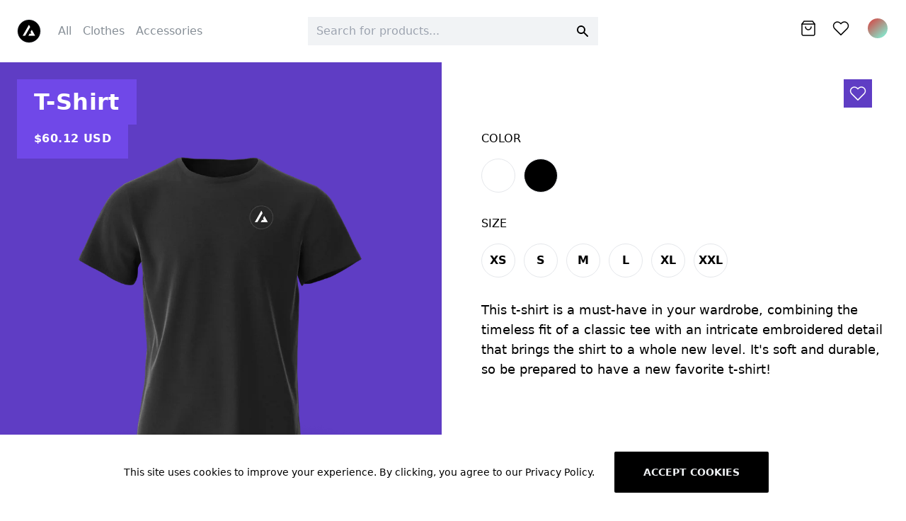

--- FILE ---
content_type: text/html; charset=utf-8
request_url: https://17style.com/product/jacket
body_size: 7469
content:
<!DOCTYPE html><html lang="en-US"><head><meta charSet="utf-8"/><meta name="twitter:card" content="summary_large_image"/><meta name="twitter:site" content="@nextjs"/><meta name="twitter:creator" content="@nextjs"/><meta property="og:url" content="https://nextjs.org/commerce"/><meta property="og:locale" content="en_IE"/><meta property="og:site_name" content="Next.js Commerce"/><meta name="viewport" content="width=device-width, initial-scale=1"/><link rel="manifest" href="/site.webmanifest"/><script>!function(){try {var e=localStorage.getItem('theme');if(!e)return localStorage.setItem('theme','light'), void document.documentElement.setAttribute('data-theme', 'light');if("system"===e){var t="(prefers-color-scheme: dark)",m=window.matchMedia(t);m.media!==t||m.matches?document.documentElement.setAttribute('data-theme', 'dark'):document.documentElement.setAttribute('data-theme', 'light')}else document.documentElement.setAttribute('data-theme', e)}catch(e){}}()</script><title>T-Shirt - ACME Storefront</title><meta name="robots" content="index,follow"/><meta name="googlebot" content="index,follow"/><meta name="description" content="&lt;p&gt;This t-shirt is a must-have in your wardrobe, combining the timeless fit of a classic tee with an intricate embroidered detail that brings the shirt to a whole new level. It&#x27;s soft and durable, so be prepared to have a new favorite t-shirt!&lt;br /&gt;&lt;br /&gt;&lt;/p&gt;"/><meta property="og:type" content="website"/><meta property="og:title" content="T-Shirt"/><meta property="og:description" content="&lt;p&gt;This t-shirt is a must-have in your wardrobe, combining the timeless fit of a classic tee with an intricate embroidered detail that brings the shirt to a whole new level. It&#x27;s soft and durable, so be prepared to have a new favorite t-shirt!&lt;br /&gt;&lt;br /&gt;&lt;/p&gt;"/><meta property="og:image" content="https://cdn11.bigcommerce.com/s-k4fate9iws/images/stencil/original/products/113/409/Men-TShirt-Black-Front__70046__66710.1613612030.png"/><meta property="og:image:alt" content="T-Shirt"/><meta property="og:image:width" content="800"/><meta property="og:image:height" content="600"/><link rel="preload" as="image" imagesrcset="/_next/image?url=https%3A%2F%2Fcdn11.bigcommerce.com%2Fs-k4fate9iws%2Fimages%2Fstencil%2Foriginal%2Fproducts%2F113%2F409%2FMen-TShirt-Black-Front__70046__66710.1613612030.png&amp;w=1080&amp;q=85 1x, /_next/image?url=https%3A%2F%2Fcdn11.bigcommerce.com%2Fs-k4fate9iws%2Fimages%2Fstencil%2Foriginal%2Fproducts%2F113%2F409%2FMen-TShirt-Black-Front__70046__66710.1613612030.png&amp;w=3840&amp;q=85 2x"/><meta name="next-head-count" content="22"/><link rel="preload" href="/_next/static/css/1ed5e36f974a26a92f2b.css" as="style"/><link rel="stylesheet" href="/_next/static/css/1ed5e36f974a26a92f2b.css" data-n-g=""/><link rel="preload" href="/_next/static/css/9d0b7b17c373d11cfd9c.css" as="style"/><link rel="stylesheet" href="/_next/static/css/9d0b7b17c373d11cfd9c.css" data-n-g=""/><link rel="preload" href="/_next/static/css/543c1367e2a50bfddd3c.css" as="style"/><link rel="stylesheet" href="/_next/static/css/543c1367e2a50bfddd3c.css" data-n-p=""/><noscript data-n-css=""></noscript><link rel="preload" href="/_next/static/chunks/main-43224d6f2ad2f46056ff.js" as="script"/><link rel="preload" href="/_next/static/chunks/webpack-87281d0af5e52d154700.js" as="script"/><link rel="preload" href="/_next/static/chunks/framework.881ce048f11117c4402f.js" as="script"/><link rel="preload" href="/_next/static/chunks/commons.9e4f4220b596dcb3d74e.js" as="script"/><link rel="preload" href="/_next/static/chunks/29c46f1afa22dae31f85f1ce5d73969c2712716a.61a8fc302abed949e71d.js" as="script"/><link rel="preload" href="/_next/static/chunks/29c46f1afa22dae31f85f1ce5d73969c2712716a_CSS.0a0b70788b6411282e55.js" as="script"/><link rel="preload" href="/_next/static/chunks/pages/_app-9199c317dcda3cc35559.js" as="script"/><link rel="preload" href="/_next/static/chunks/20daaa29fa5968e8476d6ddc2624caa078a24c8c.996579b344aa8f4c40a0.js" as="script"/><link rel="preload" href="/_next/static/chunks/pages/product/%5Bslug%5D-626b8b9bcf6da0eaef84.js" as="script"/></head><body class="loading"><div id="__next"><div class="Layout_root__3wCB1"><div class="Navbar_root__2kbI9"><div class="mx-auto max-w-8xl px-6"><div class="relative flex flex-row justify-between py-4 align-center md:py-6"><div class="flex items-center flex-1"><a class="Navbar_logo__26S5Y" aria-label="Logo" href="/"><svg width="32" height="32" viewBox="0 0 32 32" fill="none" xmlns="http://www.w3.org/2000/svg" class=""><rect width="100%" height="100%" rx="16" fill="var(--secondary)"></rect><path fill-rule="evenodd" clip-rule="evenodd" d="M17.6482 10.1305L15.8785 7.02583L7.02979 22.5499H10.5278L17.6482 10.1305ZM19.8798 14.0457L18.11 17.1983L19.394 19.4511H16.8453L15.1056 22.5499H24.7272L19.8798 14.0457Z" fill="var(--primary)"></path></svg></a><nav class="hidden ml-6 space-x-4 lg:block"><a class="Navbar_link__3Blki" href="/search">All</a><a class="Navbar_link__3Blki" href="/search?q=clothes">Clothes</a><a class="Navbar_link__3Blki" href="/search?q=accessories">Accessories</a></nav></div><div class="justify-center flex-1 hidden lg:flex"><div class="relative text-sm bg-accents-1 text-base w-full transition-colors duration-150"><label class="hidden" for="search">Search</label><input id="search" class="Searchbar_input__2JN1M" placeholder="Search for products..."/><div class="Searchbar_iconContainer__266wB"><svg class="Searchbar_icon__2Ux5V" fill="currentColor" viewBox="0 0 20 20"><path fill-rule="evenodd" clip-rule="evenodd" d="M8 4a4 4 0 100 8 4 4 0 000-8zM2 8a6 6 0 1110.89 3.476l4.817 4.817a1 1 0 01-1.414 1.414l-4.816-4.816A6 6 0 012 8z"></path></svg></div></div></div><div class="flex justify-end flex-1 space-x-8"><nav class="UserNav_root__343id"><div><ul class="UserNav_list__izHGy"><li class="UserNav_item__2sdMO"><svg width="20" height="22" viewBox="0 0 20 22" fill="none" stroke="currentColor"><path d="M4 1L1 5V19C1 19.5304 1.21071 20.0391 1.58579 20.4142C1.96086 20.7893 2.46957 21 3 21H17C17.5304 21 18.0391 20.7893 18.4142 20.4142C18.7893 20.0391 19 19.5304 19 19V5L16 1H4Z" stroke-width="1.5" stroke-linecap="round" stroke-linejoin="round"></path><path d="M1 5H19" stroke-width="1.5" stroke-linecap="round" stroke-linejoin="round"></path><path d="M14 9C14 10.0609 13.5786 11.0783 12.8284 11.8284C12.0783 12.5786 11.0609 13 10 13C8.93913 13 7.92172 12.5786 7.17157 11.8284C6.42143 11.0783 6 10.0609 6 9" stroke-width="1.5" stroke-linecap="round" stroke-linejoin="round"></path></svg></li><li class="UserNav_item__2sdMO"><a aria-label="Wishlist" href="/wishlist"><svg width="24" height="20" viewBox="0 0 24 20" fill="none" xmlns="http://www.w3.org/2000/svg"><path d="M20.84 2.61C20.3292 2.099 19.7228 1.69365 19.0554 1.41708C18.3879 1.14052 17.6725 0.998175 16.95 0.998175C16.2275 0.998175 15.5121 1.14052 14.8446 1.41708C14.1772 1.69365 13.5708 2.099 13.06 2.61L12 3.67L10.94 2.61C9.9083 1.57831 8.50903 0.998709 7.05 0.998709C5.59096 0.998709 4.19169 1.57831 3.16 2.61C2.1283 3.64169 1.54871 5.04097 1.54871 6.5C1.54871 7.95903 2.1283 9.35831 3.16 10.39L4.22 11.45L12 19.23L19.78 11.45L20.84 10.39C21.351 9.87924 21.7563 9.27281 22.0329 8.60536C22.3095 7.9379 22.4518 7.22249 22.4518 6.5C22.4518 5.77751 22.3095 5.0621 22.0329 4.39464C21.7563 3.72719 21.351 3.12076 20.84 2.61V2.61Z" stroke="currentColor" stroke-width="1.5" stroke-linecap="round" stroke-linejoin="round"></path></svg></a></li><li class="UserNav_item__2sdMO"><button class="UserNav_avatarButton__1O6kn" aria-label="Menu"><div class="inline-block h-8 w-8 rounded-full border-2 border-primary hover:border-secondary focus:border-secondary transition linear-out duration-150"></div></button></li></ul></div></nav></div></div><div class="flex pb-4 lg:px-6 lg:hidden"><div class="relative text-sm bg-accents-1 text-base w-full transition-colors duration-150"><label class="hidden" for="mobile-search">Search</label><input id="mobile-search" class="Searchbar_input__2JN1M" placeholder="Search for products..."/><div class="Searchbar_iconContainer__266wB"><svg class="Searchbar_icon__2Ux5V" fill="currentColor" viewBox="0 0 20 20"><path fill-rule="evenodd" clip-rule="evenodd" d="M8 4a4 4 0 100 8 4 4 0 000-8zM2 8a6 6 0 1110.89 3.476l4.817 4.817a1 1 0 01-1.414 1.414l-4.816-4.816A6 6 0 012 8z"></path></svg></div></div></div></div></div><main class="fit"><div class="max-w-none w-full"><div class="ProductView_root__3DwjX fit"><div class="ProductView_productDisplay__2hpki fit"><div class="ProductView_nameBox__19CPV"><h1 class="ProductView_name__2NOWm">T-Shirt</h1><div class="ProductView_price__1H13I">$60.12<!-- --> <!-- -->USD</div></div><div class="ProductView_sliderContainer__3uuKd"><div class="ProductSlider_root__2cu05"><button class="ProductSlider_leftControl__2nU_q ProductSlider_control__1UM7Z" aria-label="Previous Product Image"></button><button class="ProductSlider_rightControl__31VOP ProductSlider_control__1UM7Z" aria-label="Next Product Image"></button><div class="keen-slider h-full transition-opacity duration-150" style="opacity:0"><div class="ProductView_imageContainer__2j3w1 keen-slider__slide"><div style="display:inline-block;max-width:100%;overflow:hidden;position:relative;box-sizing:border-box;margin:0"><div style="box-sizing:border-box;display:block;max-width:100%"><img style="max-width:100%;display:block;margin:0;border:none;padding:0" alt="" aria-hidden="true" role="presentation" src="[data-uri]"/></div><img alt="Product Image" src="/_next/image?url=https%3A%2F%2Fcdn11.bigcommerce.com%2Fs-k4fate9iws%2Fimages%2Fstencil%2Foriginal%2Fproducts%2F113%2F409%2FMen-TShirt-Black-Front__70046__66710.1613612030.png&amp;w=3840&amp;q=85" srcSet="/_next/image?url=https%3A%2F%2Fcdn11.bigcommerce.com%2Fs-k4fate9iws%2Fimages%2Fstencil%2Foriginal%2Fproducts%2F113%2F409%2FMen-TShirt-Black-Front__70046__66710.1613612030.png&amp;w=1080&amp;q=85 1x, /_next/image?url=https%3A%2F%2Fcdn11.bigcommerce.com%2Fs-k4fate9iws%2Fimages%2Fstencil%2Foriginal%2Fproducts%2F113%2F409%2FMen-TShirt-Black-Front__70046__66710.1613612030.png&amp;w=3840&amp;q=85 2x" decoding="async" class="ProductView_img__2zrit" style="visibility:inherit;position:absolute;top:0;left:0;bottom:0;right:0;box-sizing:border-box;padding:0;border:none;margin:auto;display:block;width:0;height:0;min-width:100%;max-width:100%;min-height:100%;max-height:100%"/></div></div><div class="ProductView_imageContainer__2j3w1 keen-slider__slide"><div style="display:inline-block;max-width:100%;overflow:hidden;position:relative;box-sizing:border-box;margin:0"><div style="box-sizing:border-box;display:block;max-width:100%"><img style="max-width:100%;display:block;margin:0;border:none;padding:0" alt="" aria-hidden="true" role="presentation" src="[data-uri]"/></div><img alt="Product Image" src="[data-uri]" decoding="async" class="ProductView_img__2zrit" style="visibility:hidden;position:absolute;top:0;left:0;bottom:0;right:0;box-sizing:border-box;padding:0;border:none;margin:auto;display:block;width:0;height:0;min-width:100%;max-width:100%;min-height:100%;max-height:100%"/></div></div><div class="ProductView_imageContainer__2j3w1 keen-slider__slide"><div style="display:inline-block;max-width:100%;overflow:hidden;position:relative;box-sizing:border-box;margin:0"><div style="box-sizing:border-box;display:block;max-width:100%"><img style="max-width:100%;display:block;margin:0;border:none;padding:0" alt="" aria-hidden="true" role="presentation" src="[data-uri]"/></div><img alt="Product Image" src="[data-uri]" decoding="async" class="ProductView_img__2zrit" style="visibility:hidden;position:absolute;top:0;left:0;bottom:0;right:0;box-sizing:border-box;padding:0;border:none;margin:auto;display:block;width:0;height:0;min-width:100%;max-width:100%;min-height:100%;max-height:100%"/></div></div><div class="ProductView_imageContainer__2j3w1 keen-slider__slide"><div style="display:inline-block;max-width:100%;overflow:hidden;position:relative;box-sizing:border-box;margin:0"><div style="box-sizing:border-box;display:block;max-width:100%"><img style="max-width:100%;display:block;margin:0;border:none;padding:0" alt="" aria-hidden="true" role="presentation" src="[data-uri]"/></div><img alt="Product Image" src="[data-uri]" decoding="async" class="ProductView_img__2zrit" style="visibility:hidden;position:absolute;top:0;left:0;bottom:0;right:0;box-sizing:border-box;padding:0;border:none;margin:auto;display:block;width:0;height:0;min-width:100%;max-width:100%;min-height:100%;max-height:100%"/></div></div><div class="ProductView_imageContainer__2j3w1 keen-slider__slide"><div style="display:inline-block;max-width:100%;overflow:hidden;position:relative;box-sizing:border-box;margin:0"><div style="box-sizing:border-box;display:block;max-width:100%"><img style="max-width:100%;display:block;margin:0;border:none;padding:0" alt="" aria-hidden="true" role="presentation" src="[data-uri]"/></div><img alt="Product Image" src="[data-uri]" decoding="async" class="ProductView_img__2zrit" style="visibility:hidden;position:absolute;top:0;left:0;bottom:0;right:0;box-sizing:border-box;padding:0;border:none;margin:auto;display:block;width:0;height:0;min-width:100%;max-width:100%;min-height:100%;max-height:100%"/></div></div><div class="ProductView_imageContainer__2j3w1 keen-slider__slide"><div style="display:inline-block;max-width:100%;overflow:hidden;position:relative;box-sizing:border-box;margin:0"><div style="box-sizing:border-box;display:block;max-width:100%"><img style="max-width:100%;display:block;margin:0;border:none;padding:0" alt="" aria-hidden="true" role="presentation" src="[data-uri]"/></div><img alt="Product Image" src="[data-uri]" decoding="async" class="ProductView_img__2zrit" style="visibility:hidden;position:absolute;top:0;left:0;bottom:0;right:0;box-sizing:border-box;padding:0;border:none;margin:auto;display:block;width:0;height:0;min-width:100%;max-width:100%;min-height:100%;max-height:100%"/></div></div></div></div></div></div><div class="ProductView_sidebar__17Whl"><section><div class="pb-4"><h2 class="uppercase font-medium">color</h2><div class="flex flex-row py-4"><button data-variant="flat" class="Button_root__24MxS Swatch_root__u1-av Swatch_color__11JL4" style="background-color:#FFFFFF" aria-label="Variant Swatch"></button><button data-variant="flat" class="Button_root__24MxS Swatch_root__u1-av Swatch_color__11JL4 Swatch_dark__38MqR" style="background-color:#000000" aria-label="Variant Swatch"></button></div></div><div class="pb-4"><h2 class="uppercase font-medium">size</h2><div class="flex flex-row py-4"><button data-variant="flat" class="Button_root__24MxS Swatch_root__u1-av Swatch_size__3U4qv" aria-label="Variant Swatch">xs</button><button data-variant="flat" class="Button_root__24MxS Swatch_root__u1-av Swatch_size__3U4qv" aria-label="Variant Swatch">s</button><button data-variant="flat" class="Button_root__24MxS Swatch_root__u1-av Swatch_size__3U4qv" aria-label="Variant Swatch">m</button><button data-variant="flat" class="Button_root__24MxS Swatch_root__u1-av Swatch_size__3U4qv" aria-label="Variant Swatch">l</button><button data-variant="flat" class="Button_root__24MxS Swatch_root__u1-av Swatch_size__3U4qv" aria-label="Variant Swatch">xl</button><button data-variant="flat" class="Button_root__24MxS Swatch_root__u1-av Swatch_size__3U4qv" aria-label="Variant Swatch">xxl</button></div></div><div class="pb-14 break-words w-full max-w-xl"><div class="Text_body__V9VBQ"><p>This t-shirt is a must-have in your wardrobe, combining the timeless fit of a classic tee with an intricate embroidered detail that brings the shirt to a whole new level. It's soft and durable, so be prepared to have a new favorite t-shirt!<br /><br /></p></div></div></section><div><button data-variant="flat" class="Button_root__24MxS ProductView_button__37IG8" aria-label="Add to Cart" type="button">Add to Cart</button></div></div><button aria-label="Add to wishlist" class="ProductView_wishlistButton__3m9wF"><svg width="24" height="20" viewBox="0 0 24 20" fill="none" xmlns="http://www.w3.org/2000/svg"><path d="M20.84 2.61C20.3292 2.099 19.7228 1.69365 19.0554 1.41708C18.3879 1.14052 17.6725 0.998175 16.95 0.998175C16.2275 0.998175 15.5121 1.14052 14.8446 1.41708C14.1772 1.69365 13.5708 2.099 13.06 2.61L12 3.67L10.94 2.61C9.9083 1.57831 8.50903 0.998709 7.05 0.998709C5.59096 0.998709 4.19169 1.57831 3.16 2.61C2.1283 3.64169 1.54871 5.04097 1.54871 6.5C1.54871 7.95903 2.1283 9.35831 3.16 10.39L4.22 11.45L12 19.23L19.78 11.45L20.84 10.39C21.351 9.87924 21.7563 9.27281 22.0329 8.60536C22.3095 7.9379 22.4518 7.22249 22.4518 6.5C22.4518 5.77751 22.3095 5.0621 22.0329 4.39464C21.7563 3.72719 21.351 3.12076 20.84 2.61V2.61Z" stroke="currentColor" stroke-width="1.5" stroke-linecap="round" stroke-linejoin="round"></path></svg></button></div></div></main><footer class=""><div class="mx-auto max-w-8xl px-6"><div class="grid grid-cols-1 lg:grid-cols-12 gap-8 border-b border-accents-2 py-12 text-primary bg-primary transition-colors duration-150"><div class="col-span-1 lg:col-span-2"><a class="flex flex-initial items-center font-bold md:mr-24" href="/"><span class="rounded-full border border-gray-700 mr-2"><svg width="32" height="32" viewBox="0 0 32 32" fill="none" xmlns="http://www.w3.org/2000/svg" class=""><rect width="100%" height="100%" rx="16" fill="var(--secondary)"></rect><path fill-rule="evenodd" clip-rule="evenodd" d="M17.6482 10.1305L15.8785 7.02583L7.02979 22.5499H10.5278L17.6482 10.1305ZM19.8798 14.0457L18.11 17.1983L19.394 19.4511H16.8453L15.1056 22.5499H24.7272L19.8798 14.0457Z" fill="var(--primary)"></path></svg></span><span>ACME</span></a></div><div class="col-span-1 lg:col-span-2"><ul class="flex flex-initial flex-col md:flex-1"><li class="py-3 md:py-0 md:pb-4"><a class="text-primary hover:text-accents-6 transition ease-in-out duration-150" href="/">Home</a></li><li class="py-3 md:py-0 md:pb-4"><a class="text-primary hover:text-accents-6 transition ease-in-out duration-150" href="/">Careers</a></li><li class="py-3 md:py-0 md:pb-4"><a class="text-primary hover:text-accents-6 transition ease-in-out duration-150" href="/blog">Blog</a></li><li class="py-3 md:py-0 md:pb-4"><a class="text-primary hover:text-accents-6 transition ease-in-out duration-150" href="/en-US/about">About</a></li></ul></div><div class="col-span-1 lg:col-span-2"><ul class="flex flex-initial flex-col md:flex-1"><li class="py-3 md:py-0 md:pb-4"><a class="text-primary hover:text-accents-6 transition ease-in-out duration-150" href="/en-US/terms-of-use">Terms of use</a></li><li class="py-3 md:py-0 md:pb-4"><a class="text-primary hover:text-accents-6 transition ease-in-out duration-150" href="/en-US/shipping-returns">Shipping &amp; Returns</a></li><li class="py-3 md:py-0 md:pb-4"><a class="text-primary hover:text-accents-6 transition ease-in-out duration-150" href="/en-US/privacy-policy">Privacy Policy</a></li></ul></div><div class="col-span-1 lg:col-span-6 flex items-start lg:justify-end text-primary"><div class="flex space-x-6 items-center h-10"><a aria-label="Github Repository" href="https://github.com/vercel/commerce" class="Footer_link__fkLYy"><svg width="24" height="24" viewBox="0 0 24 24" fill="none" xmlns="http://www.w3.org/2000/svg"><path fill-rule="evenodd" clip-rule="evenodd" d="M12 0C5.37 0 0 5.50583 0 12.3035C0 17.7478 3.435 22.3463 8.205 23.9765C8.805 24.0842 9.03 23.715 9.03 23.3921C9.03 23.0999 9.015 22.131 9.015 21.1005C6 21.6696 5.22 20.347 4.98 19.6549C4.845 19.3012 4.26 18.2092 3.75 17.917C3.33 17.6863 2.73 17.1173 3.735 17.1019C4.68 17.0865 5.355 17.9939 5.58 18.363C6.66 20.2239 8.385 19.701 9.075 19.3781C9.18 18.5783 9.495 18.04 9.84 17.7325C7.17 17.4249 4.38 16.3637 4.38 11.6576C4.38 10.3196 4.845 9.21227 5.61 8.35102C5.49 8.04343 5.07 6.78232 5.73 5.09058C5.73 5.09058 6.735 4.76762 9.03 6.3517C9.99 6.07487 11.01 5.93645 12.03 5.93645C13.05 5.93645 14.07 6.07487 15.03 6.3517C17.325 4.75224 18.33 5.09058 18.33 5.09058C18.99 6.78232 18.57 8.04343 18.45 8.35102C19.215 9.21227 19.68 10.3042 19.68 11.6576C19.68 16.3791 16.875 17.4249 14.205 17.7325C14.64 18.1169 15.015 18.8552 15.015 20.0086C15.015 21.6542 15 22.9768 15 23.3921C15 23.715 15.225 24.0995 15.825 23.9765C18.2072 23.1519 20.2773 21.5822 21.7438 19.4882C23.2103 17.3942 23.9994 14.8814 24 12.3035C24 5.50583 18.63 0 12 0Z" fill="currentColor"></path></svg></a><nav class="I18nWidget_root__G_qnr"><div class="flex items-center relative"><button class="I18nWidget_button__AJ1ZA" aria-label="Language selector"><img width="20" height="20" class="block mr-2 w-5" src="/flag-en-us.svg" alt="US Flag"/><span class="cursor-pointer"><svg viewBox="0 0 24 24" width="24" height="24" stroke="currentColor" stroke-width="1.5" stroke-linecap="round" stroke-linejoin="round" fill="none" shape-rendering="geometricPrecision" class=""><path d="M18 15l-6-6-6 6"></path></svg></span></button></div><div class="absolute top-0 right-0"></div></nav></div></div></div><div class="py-12 flex flex-col md:flex-row justify-between items-center space-y-4"><div><span>© 2020 ACME, Inc. All rights reserved.</span></div><div class="flex items-center text-primary"><span class="text-primary">Crafted by</span><a rel="noopener" href="https://vercel.com" aria-label="Vercel.com Link" target="_blank" class="text-primary"><svg width="89" height="20" viewBox="0 0 89 20" fill="none" xmlns="http://www.w3.org/2000/svg" class="inline-block h-6 ml-4 text-primary" alt="Vercel.com Logo"><path d="M11.5625 0L23.125 20H0L11.5625 0Z" fill="currentColor"></path><path d="M49.875 10.625C49.875 7.40625 47.5 5.15625 44.0937 5.15625C40.6875 5.15625 38.3125 7.40625 38.3125 10.625C38.3125 13.7812 40.875 16.0937 44.4062 16.0937C46.3438 16.0937 48.0938 15.375 49.2188 14.0625L47.0938 12.8437C46.4375 13.5 45.4688 13.9062 44.4062 13.9062C42.8438 13.9062 41.5 13.0625 41.0312 11.7812L40.9375 11.5625H49.7812C49.8438 11.25 49.875 10.9375 49.875 10.625ZM40.9062 9.6875L40.9688 9.5C41.375 8.15625 42.5625 7.34375 44.0625 7.34375C45.5938 7.34375 46.75 8.15625 47.1562 9.5L47.2188 9.6875H40.9062Z" fill="currentColor"></path><path d="M83.5313 10.625C83.5313 7.40625 81.1563 5.15625 77.75 5.15625C74.3438 5.15625 71.9688 7.40625 71.9688 10.625C71.9688 13.7812 74.5313 16.0937 78.0625 16.0937C80 16.0937 81.75 15.375 82.875 14.0625L80.75 12.8437C80.0938 13.5 79.125 13.9062 78.0625 13.9062C76.5 13.9062 75.1563 13.0625 74.6875 11.7812L74.5938 11.5625H83.4375C83.5 11.25 83.5313 10.9375 83.5313 10.625ZM74.5625 9.6875L74.625 9.5C75.0313 8.15625 76.2188 7.34375 77.7188 7.34375C79.25 7.34375 80.4063 8.15625 80.8125 9.5L80.875 9.6875H74.5625Z" fill="currentColor"></path><path d="M68.5313 8.84374L70.6563 7.62499C69.6563 6.06249 67.875 5.18749 65.7188 5.18749C62.3125 5.18749 59.9375 7.43749 59.9375 10.6562C59.9375 13.875 62.3125 16.125 65.7188 16.125C67.875 16.125 69.6563 15.25 70.6563 13.6875L68.5313 12.4687C67.9688 13.4062 66.9688 13.9375 65.7188 13.9375C63.75 13.9375 62.4375 12.625 62.4375 10.6562C62.4375 8.68749 63.75 7.37499 65.7188 7.37499C66.9375 7.37499 67.9688 7.90624 68.5313 8.84374Z" fill="currentColor"></path><path d="M88.2188 1.75H85.7188V15.8125H88.2188V1.75Z" fill="currentColor"></path><path d="M40.1563 1.75H37.2813L31.7813 11.25L26.2813 1.75H23.375L31.7813 16.25L40.1563 1.75Z" fill="currentColor"></path><path d="M57.8438 8.0625C58.125 8.0625 58.4062 8.09375 58.6875 8.15625V5.5C56.5625 5.5625 54.5625 6.75 54.5625 8.21875V5.5H52.0625V15.8125H54.5625V11.3437C54.5625 9.40625 55.9062 8.0625 57.8438 8.0625Z" fill="currentColor"></path></svg></a></div></div></div></footer><span></span><span></span><div class="FeatureBar_root__21Jd5 transform translate-y-full opacity-0"><span class="block md:inline">This site uses cookies to improve your experience. By clicking, you agree to our Privacy Policy.</span><span class="block mb-6 md:inline md:mb-0 md:ml-2"></span><button data-variant="flat" class="Button_root__24MxS mx-5">Accept cookies</button></div></div></div><script id="__NEXT_DATA__" type="application/json">{"props":{"pageProps":{"pages":[{"id":2,"channel_id":1,"name":"Shipping \u0026 Returns","meta_title":"","is_visible":true,"parent_id":0,"sort_order":2,"meta_keywords":"","type":"page","meta_description":"","is_homepage":false,"is_customers_only":false,"search_keywords":"","url":"/en-US/shipping-returns/"},{"id":5,"channel_id":1,"name":"Sobre Nosotros","meta_title":"","is_visible":true,"parent_id":0,"sort_order":0,"meta_keywords":"","type":"page","meta_description":"","is_homepage":false,"is_customers_only":false,"search_keywords":"","url":"/es/about/"},{"id":6,"channel_id":1,"name":"Política de privacidad","meta_title":"","is_visible":true,"parent_id":0,"sort_order":3,"meta_keywords":"","type":"page","meta_description":"","is_homepage":false,"is_customers_only":false,"search_keywords":"","url":"/es/privacy-policy/"},{"id":7,"channel_id":1,"name":"Envíos y Devoluciones","meta_title":"","is_visible":true,"parent_id":0,"sort_order":2,"meta_keywords":"","type":"page","meta_description":"","is_homepage":false,"is_customers_only":false,"search_keywords":"","url":"/es/shipping-returns/"},{"id":8,"channel_id":1,"name":"Terms of use","meta_title":"","is_visible":true,"parent_id":0,"sort_order":1,"meta_keywords":"","type":"page","meta_description":"","is_homepage":false,"is_customers_only":false,"search_keywords":"","url":"/en-US/terms-of-use/"},{"id":9,"channel_id":1,"name":"Términos de Uso","meta_title":"","is_visible":true,"parent_id":0,"sort_order":1,"meta_keywords":"","type":"page","meta_description":"","is_homepage":false,"is_customers_only":false,"search_keywords":"","url":"/es/terms-of-use/"},{"id":10,"channel_id":1,"name":"About","meta_title":"","is_visible":true,"parent_id":0,"sort_order":0,"meta_keywords":"","type":"page","meta_description":"","is_homepage":false,"is_customers_only":false,"search_keywords":"","url":"/en-US/about/"},{"id":11,"channel_id":1,"name":"Privacy Policy","meta_title":"","is_visible":true,"parent_id":0,"sort_order":3,"meta_keywords":"","type":"page","meta_description":"","is_homepage":false,"is_customers_only":false,"search_keywords":"","url":"/en-US/privacy-policy/"}],"product":{"__typename":"Product","entityId":113,"name":"T-Shirt","path":"/jacket/","brand":{"entityId":37},"description":"\u003cp\u003eThis t-shirt is a must-have in your wardrobe, combining the timeless fit of a classic tee with an intricate embroidered detail that brings the shirt to a whole new level. It's soft and durable, so be prepared to have a new favorite t-shirt!\u003cbr /\u003e\u003cbr /\u003e\u003c/p\u003e","prices":{"price":{"value":60.12,"currencyCode":"USD"},"salePrice":null,"retailPrice":null},"images":{"edges":[{"node":{"urlOriginal":"https://cdn11.bigcommerce.com/s-k4fate9iws/images/stencil/original/products/113/409/Men-TShirt-Black-Front__70046__66710.1613612030.png","altText":"","isDefault":true}},{"node":{"urlOriginal":"https://cdn11.bigcommerce.com/s-k4fate9iws/images/stencil/original/products/113/386/Men-TShirt-Black-Left-Side__72119__57356.1613612029.png","altText":"","isDefault":false}},{"node":{"urlOriginal":"https://cdn11.bigcommerce.com/s-k4fate9iws/images/stencil/original/products/113/413/Men-TShirt-Black-Back__57266__93846.1613612031.png","altText":"","isDefault":false}},{"node":{"urlOriginal":"https://cdn11.bigcommerce.com/s-k4fate9iws/images/stencil/original/products/113/393/Men-TShirt-White-Front__99616__21015.1613612030.png","altText":"","isDefault":false}},{"node":{"urlOriginal":"https://cdn11.bigcommerce.com/s-k4fate9iws/images/stencil/original/products/113/378/Men-TShirt-White-Left-Side__69000__69398.1613612029.png","altText":"","isDefault":false}},{"node":{"urlOriginal":"https://cdn11.bigcommerce.com/s-k4fate9iws/images/stencil/original/products/113/397/Men-TShirt-White-Back__33450__31758.1613612030.png","altText":"","isDefault":false}}]},"variants":{"edges":[{"node":{"entityId":107,"defaultImage":null,"prices":{"price":{"value":60.12,"currencyCode":"USD"},"salePrice":null,"retailPrice":null},"inventory":{"aggregated":null,"isInStock":true},"productOptions":{"edges":[{"node":{"__typename":"MultipleChoiceOption","entityId":125,"displayName":"color","values":{"edges":[{"node":{"label":"Black","isDefault":false,"hexColors":["#FFFFFF"]}}]}}},{"node":{"__typename":"MultipleChoiceOption","entityId":126,"displayName":"size","values":{"edges":[{"node":{"label":"XS"}}]}}}]}}},{"node":{"entityId":112,"defaultImage":null,"prices":{"price":{"value":60.12,"currencyCode":"USD"},"salePrice":null,"retailPrice":null},"inventory":{"aggregated":null,"isInStock":true},"productOptions":{"edges":[{"node":{"__typename":"MultipleChoiceOption","entityId":126,"displayName":"size","values":{"edges":[{"node":{"label":"S"}}]}}},{"node":{"__typename":"MultipleChoiceOption","entityId":125,"displayName":"color","values":{"edges":[{"node":{"label":"Black","isDefault":false,"hexColors":["#FFFFFF"]}}]}}}]}}},{"node":{"entityId":115,"defaultImage":null,"prices":{"price":{"value":60.12,"currencyCode":"USD"},"salePrice":null,"retailPrice":null},"inventory":{"aggregated":null,"isInStock":true},"productOptions":{"edges":[{"node":{"__typename":"MultipleChoiceOption","entityId":126,"displayName":"size","values":{"edges":[{"node":{"label":"M"}}]}}},{"node":{"__typename":"MultipleChoiceOption","entityId":125,"displayName":"color","values":{"edges":[{"node":{"label":"Black","isDefault":false,"hexColors":["#FFFFFF"]}}]}}}]}}},{"node":{"entityId":118,"defaultImage":null,"prices":{"price":{"value":60.12,"currencyCode":"USD"},"salePrice":null,"retailPrice":null},"inventory":{"aggregated":null,"isInStock":true},"productOptions":{"edges":[{"node":{"__typename":"MultipleChoiceOption","entityId":126,"displayName":"size","values":{"edges":[{"node":{"label":"L"}}]}}},{"node":{"__typename":"MultipleChoiceOption","entityId":125,"displayName":"color","values":{"edges":[{"node":{"label":"Black","isDefault":false,"hexColors":["#FFFFFF"]}}]}}}]}}},{"node":{"entityId":122,"defaultImage":null,"prices":{"price":{"value":60.12,"currencyCode":"USD"},"salePrice":null,"retailPrice":null},"inventory":{"aggregated":null,"isInStock":true},"productOptions":{"edges":[{"node":{"__typename":"MultipleChoiceOption","entityId":126,"displayName":"size","values":{"edges":[{"node":{"label":"XL"}}]}}},{"node":{"__typename":"MultipleChoiceOption","entityId":125,"displayName":"color","values":{"edges":[{"node":{"label":"Black","isDefault":false,"hexColors":["#FFFFFF"]}}]}}}]}}},{"node":{"entityId":124,"defaultImage":null,"prices":{"price":{"value":60.12,"currencyCode":"USD"},"salePrice":null,"retailPrice":null},"inventory":{"aggregated":null,"isInStock":true},"productOptions":{"edges":[{"node":{"__typename":"MultipleChoiceOption","entityId":125,"displayName":"color","values":{"edges":[{"node":{"label":"Black","isDefault":false,"hexColors":["#FFFFFF"]}}]}}},{"node":{"__typename":"MultipleChoiceOption","entityId":126,"displayName":"size","values":{"edges":[{"node":{"label":"XXL"}}]}}}]}}},{"node":{"entityId":127,"defaultImage":null,"prices":{"price":{"value":60.12,"currencyCode":"USD"},"salePrice":null,"retailPrice":null},"inventory":{"aggregated":null,"isInStock":true},"productOptions":{"edges":[{"node":{"__typename":"MultipleChoiceOption","entityId":126,"displayName":"size","values":{"edges":[{"node":{"label":"XS"}}]}}},{"node":{"__typename":"MultipleChoiceOption","entityId":125,"displayName":"color","values":{"edges":[{"node":{"label":"White","isDefault":false,"hexColors":["#000000"]}}]}}}]}}},{"node":{"entityId":130,"defaultImage":null,"prices":{"price":{"value":60.12,"currencyCode":"USD"},"salePrice":null,"retailPrice":null},"inventory":{"aggregated":null,"isInStock":true},"productOptions":{"edges":[{"node":{"__typename":"MultipleChoiceOption","entityId":126,"displayName":"size","values":{"edges":[{"node":{"label":"S"}}]}}},{"node":{"__typename":"MultipleChoiceOption","entityId":125,"displayName":"color","values":{"edges":[{"node":{"label":"White","isDefault":false,"hexColors":["#000000"]}}]}}}]}}},{"node":{"entityId":133,"defaultImage":null,"prices":{"price":{"value":60.12,"currencyCode":"USD"},"salePrice":null,"retailPrice":null},"inventory":{"aggregated":null,"isInStock":true},"productOptions":{"edges":[{"node":{"__typename":"MultipleChoiceOption","entityId":126,"displayName":"size","values":{"edges":[{"node":{"label":"M"}}]}}},{"node":{"__typename":"MultipleChoiceOption","entityId":125,"displayName":"color","values":{"edges":[{"node":{"label":"White","isDefault":false,"hexColors":["#000000"]}}]}}}]}}},{"node":{"entityId":136,"defaultImage":null,"prices":{"price":{"value":60.12,"currencyCode":"USD"},"salePrice":null,"retailPrice":null},"inventory":{"aggregated":null,"isInStock":true},"productOptions":{"edges":[{"node":{"__typename":"MultipleChoiceOption","entityId":126,"displayName":"size","values":{"edges":[{"node":{"label":"L"}}]}}},{"node":{"__typename":"MultipleChoiceOption","entityId":125,"displayName":"color","values":{"edges":[{"node":{"label":"White","isDefault":false,"hexColors":["#000000"]}}]}}}]}}}]},"productOptions":{"edges":[{"node":{"__typename":"MultipleChoiceOption","entityId":125,"displayName":"color","values":{"edges":[{"node":{"label":"Black","isDefault":false,"hexColors":["#FFFFFF"]}},{"node":{"label":"White","isDefault":false,"hexColors":["#000000"]}}]}}},{"node":{"__typename":"MultipleChoiceOption","entityId":126,"displayName":"size","values":{"edges":[{"node":{"label":"XS"}},{"node":{"label":"S"}},{"node":{"label":"M"}},{"node":{"label":"L"}},{"node":{"label":"XL"}},{"node":{"label":"XXL"}}]}}}]}}},"__N_SSG":true},"page":"/product/[slug]","query":{"slug":"jacket"},"buildId":"173NQNYjtttBeoOeoSrgC","runtimeConfig":{},"nextExport":false,"isFallback":false,"gsp":true,"locale":"en-US","locales":["en-US","es"],"defaultLocale":"en-US"}</script><script nomodule="" src="/_next/static/chunks/polyfills-a119f8eb83dade858dfc.js"></script><script src="/_next/static/chunks/main-43224d6f2ad2f46056ff.js" async=""></script><script src="/_next/static/chunks/webpack-87281d0af5e52d154700.js" async=""></script><script src="/_next/static/chunks/framework.881ce048f11117c4402f.js" async=""></script><script src="/_next/static/chunks/commons.9e4f4220b596dcb3d74e.js" async=""></script><script src="/_next/static/chunks/29c46f1afa22dae31f85f1ce5d73969c2712716a.61a8fc302abed949e71d.js" async=""></script><script src="/_next/static/chunks/29c46f1afa22dae31f85f1ce5d73969c2712716a_CSS.0a0b70788b6411282e55.js" async=""></script><script src="/_next/static/chunks/pages/_app-9199c317dcda3cc35559.js" async=""></script><script src="/_next/static/chunks/20daaa29fa5968e8476d6ddc2624caa078a24c8c.996579b344aa8f4c40a0.js" async=""></script><script src="/_next/static/chunks/pages/product/%5Bslug%5D-626b8b9bcf6da0eaef84.js" async=""></script><script src="/_next/static/173NQNYjtttBeoOeoSrgC/_buildManifest.js" async=""></script><script src="/_next/static/173NQNYjtttBeoOeoSrgC/_ssgManifest.js" async=""></script></body></html>

--- FILE ---
content_type: text/html; charset=utf-8
request_url: https://17style.com/_next/data/173NQNYjtttBeoOeoSrgC/en-US/search.json
body_size: 496
content:
{"pageProps":{"pages":[{"id":2,"channel_id":1,"name":"Shipping & Returns","meta_title":"","email":"","is_visible":true,"parent_id":0,"sort_order":2,"description":"","type":"page","meta_keywords":"","meta_description":"","is_homepage":false,"is_customers_only":false,"search_keywords":"","content_type":"text/html","url":"/en-US/shipping-returns/"},{"id":5,"channel_id":1,"name":"Sobre Nosotros","meta_title":"","email":"","is_visible":true,"parent_id":0,"sort_order":0,"description":null,"type":"page","meta_keywords":"","meta_description":"","is_homepage":false,"is_customers_only":false,"search_keywords":"","content_type":"text/html","url":"/es/about/"},{"id":6,"channel_id":1,"name":"Política de privacidad","meta_title":"","email":"","is_visible":true,"parent_id":0,"sort_order":3,"description":null,"type":"page","meta_keywords":"","meta_description":"","is_homepage":false,"is_customers_only":false,"search_keywords":"","content_type":"text/html","url":"/es/privacy-policy/"},{"id":7,"channel_id":1,"name":"Envíos y Devoluciones","meta_title":"","email":"","is_visible":true,"parent_id":0,"sort_order":2,"description":null,"type":"page","meta_keywords":"","meta_description":"","is_homepage":false,"is_customers_only":false,"search_keywords":"","content_type":"text/html","url":"/es/shipping-returns/"},{"id":8,"channel_id":1,"name":"Terms of use","meta_title":"","email":"","is_visible":true,"parent_id":0,"sort_order":1,"description":null,"type":"page","meta_keywords":"","meta_description":"","is_homepage":false,"is_customers_only":false,"search_keywords":"","content_type":"text/html","url":"/en-US/terms-of-use/"},{"id":9,"channel_id":1,"name":"Términos de Uso","meta_title":"","email":"","is_visible":true,"parent_id":0,"sort_order":1,"description":null,"type":"page","meta_keywords":"","meta_description":"","is_homepage":false,"is_customers_only":false,"search_keywords":"","content_type":"text/html","url":"/es/terms-of-use/"},{"id":10,"channel_id":1,"name":"About","meta_title":"","email":"","is_visible":true,"parent_id":0,"sort_order":0,"description":null,"type":"page","meta_keywords":"","meta_description":"","is_homepage":false,"is_customers_only":false,"search_keywords":"","content_type":"text/html","url":"/en-US/about/"},{"id":11,"channel_id":1,"name":"Privacy Policy","meta_title":"","email":"","is_visible":true,"parent_id":0,"sort_order":3,"description":null,"type":"page","meta_keywords":"","meta_description":"","is_homepage":false,"is_customers_only":false,"search_keywords":"","content_type":"text/html","url":"/en-US/privacy-policy/"}],"categories":[{"entityId":23,"name":"Shop All","path":"/shop-all/","description":"","productCount":22,"children":[]},{"entityId":18,"name":"Bath","path":"/bath/","description":"","productCount":0,"children":[]},{"entityId":19,"name":"Garden","path":"/garden/","description":"","productCount":0,"children":[]},{"entityId":21,"name":"Kitchen","path":"/kitchen/","description":"","productCount":0,"children":[]},{"entityId":20,"name":"Publications","path":"/publications/","description":"","productCount":0,"children":[]},{"entityId":22,"name":"Utility","path":"/utility/","description":"","productCount":0,"children":[]}],"brands":[{"cursor":"YXJyYXljb25uZWN0aW9uOjA=","node":{"entityId":35,"name":"Sagaform","defaultImage":null,"pageTitle":"","metaDesc":"","metaKeywords":[],"searchKeywords":[],"path":"/brands/sagaform/"}},{"cursor":"YXJyYXljb25uZWN0aW9uOjE=","node":{"entityId":36,"name":"OFS","defaultImage":null,"pageTitle":"","metaDesc":"","metaKeywords":[],"searchKeywords":[],"path":"/brands/ofs/"}},{"cursor":"YXJyYXljb25uZWN0aW9uOjI=","node":{"entityId":37,"name":"Common Good","defaultImage":null,"pageTitle":"","metaDesc":"","metaKeywords":[],"searchKeywords":[],"path":"/brands/common-good/"}}]},"__N_SSG":true}

--- FILE ---
content_type: text/html; charset=utf-8
request_url: https://17style.com/_next/data/173NQNYjtttBeoOeoSrgC/en-US/search.json
body_size: 354
content:
{"pageProps":{"pages":[{"id":2,"channel_id":1,"name":"Shipping & Returns","meta_title":"","email":"","is_visible":true,"parent_id":0,"sort_order":2,"description":"","type":"page","meta_keywords":"","meta_description":"","is_homepage":false,"is_customers_only":false,"search_keywords":"","content_type":"text/html","url":"/en-US/shipping-returns/"},{"id":5,"channel_id":1,"name":"Sobre Nosotros","meta_title":"","email":"","is_visible":true,"parent_id":0,"sort_order":0,"description":null,"type":"page","meta_keywords":"","meta_description":"","is_homepage":false,"is_customers_only":false,"search_keywords":"","content_type":"text/html","url":"/es/about/"},{"id":6,"channel_id":1,"name":"Política de privacidad","meta_title":"","email":"","is_visible":true,"parent_id":0,"sort_order":3,"description":null,"type":"page","meta_keywords":"","meta_description":"","is_homepage":false,"is_customers_only":false,"search_keywords":"","content_type":"text/html","url":"/es/privacy-policy/"},{"id":7,"channel_id":1,"name":"Envíos y Devoluciones","meta_title":"","email":"","is_visible":true,"parent_id":0,"sort_order":2,"description":null,"type":"page","meta_keywords":"","meta_description":"","is_homepage":false,"is_customers_only":false,"search_keywords":"","content_type":"text/html","url":"/es/shipping-returns/"},{"id":8,"channel_id":1,"name":"Terms of use","meta_title":"","email":"","is_visible":true,"parent_id":0,"sort_order":1,"description":null,"type":"page","meta_keywords":"","meta_description":"","is_homepage":false,"is_customers_only":false,"search_keywords":"","content_type":"text/html","url":"/en-US/terms-of-use/"},{"id":9,"channel_id":1,"name":"Términos de Uso","meta_title":"","email":"","is_visible":true,"parent_id":0,"sort_order":1,"description":null,"type":"page","meta_keywords":"","meta_description":"","is_homepage":false,"is_customers_only":false,"search_keywords":"","content_type":"text/html","url":"/es/terms-of-use/"},{"id":10,"channel_id":1,"name":"About","meta_title":"","email":"","is_visible":true,"parent_id":0,"sort_order":0,"description":null,"type":"page","meta_keywords":"","meta_description":"","is_homepage":false,"is_customers_only":false,"search_keywords":"","content_type":"text/html","url":"/en-US/about/"},{"id":11,"channel_id":1,"name":"Privacy Policy","meta_title":"","email":"","is_visible":true,"parent_id":0,"sort_order":3,"description":null,"type":"page","meta_keywords":"","meta_description":"","is_homepage":false,"is_customers_only":false,"search_keywords":"","content_type":"text/html","url":"/en-US/privacy-policy/"}],"categories":[{"entityId":23,"name":"Shop All","path":"/shop-all/","description":"","productCount":22,"children":[]},{"entityId":18,"name":"Bath","path":"/bath/","description":"","productCount":0,"children":[]},{"entityId":19,"name":"Garden","path":"/garden/","description":"","productCount":0,"children":[]},{"entityId":21,"name":"Kitchen","path":"/kitchen/","description":"","productCount":0,"children":[]},{"entityId":20,"name":"Publications","path":"/publications/","description":"","productCount":0,"children":[]},{"entityId":22,"name":"Utility","path":"/utility/","description":"","productCount":0,"children":[]}],"brands":[{"cursor":"YXJyYXljb25uZWN0aW9uOjA=","node":{"entityId":35,"name":"Sagaform","defaultImage":null,"pageTitle":"","metaDesc":"","metaKeywords":[],"searchKeywords":[],"path":"/brands/sagaform/"}},{"cursor":"YXJyYXljb25uZWN0aW9uOjE=","node":{"entityId":36,"name":"OFS","defaultImage":null,"pageTitle":"","metaDesc":"","metaKeywords":[],"searchKeywords":[],"path":"/brands/ofs/"}},{"cursor":"YXJyYXljb25uZWN0aW9uOjI=","node":{"entityId":37,"name":"Common Good","defaultImage":null,"pageTitle":"","metaDesc":"","metaKeywords":[],"searchKeywords":[],"path":"/brands/common-good/"}}]},"__N_SSG":true}

--- FILE ---
content_type: text/html; charset=utf-8
request_url: https://17style.com/_next/data/173NQNYjtttBeoOeoSrgC/en-US/search.json
body_size: 353
content:
{"pageProps":{"pages":[{"id":2,"channel_id":1,"name":"Shipping & Returns","meta_title":"","email":"","is_visible":true,"parent_id":0,"sort_order":2,"description":"","type":"page","meta_keywords":"","meta_description":"","is_homepage":false,"is_customers_only":false,"search_keywords":"","content_type":"text/html","url":"/en-US/shipping-returns/"},{"id":5,"channel_id":1,"name":"Sobre Nosotros","meta_title":"","email":"","is_visible":true,"parent_id":0,"sort_order":0,"description":null,"type":"page","meta_keywords":"","meta_description":"","is_homepage":false,"is_customers_only":false,"search_keywords":"","content_type":"text/html","url":"/es/about/"},{"id":6,"channel_id":1,"name":"Política de privacidad","meta_title":"","email":"","is_visible":true,"parent_id":0,"sort_order":3,"description":null,"type":"page","meta_keywords":"","meta_description":"","is_homepage":false,"is_customers_only":false,"search_keywords":"","content_type":"text/html","url":"/es/privacy-policy/"},{"id":7,"channel_id":1,"name":"Envíos y Devoluciones","meta_title":"","email":"","is_visible":true,"parent_id":0,"sort_order":2,"description":null,"type":"page","meta_keywords":"","meta_description":"","is_homepage":false,"is_customers_only":false,"search_keywords":"","content_type":"text/html","url":"/es/shipping-returns/"},{"id":8,"channel_id":1,"name":"Terms of use","meta_title":"","email":"","is_visible":true,"parent_id":0,"sort_order":1,"description":null,"type":"page","meta_keywords":"","meta_description":"","is_homepage":false,"is_customers_only":false,"search_keywords":"","content_type":"text/html","url":"/en-US/terms-of-use/"},{"id":9,"channel_id":1,"name":"Términos de Uso","meta_title":"","email":"","is_visible":true,"parent_id":0,"sort_order":1,"description":null,"type":"page","meta_keywords":"","meta_description":"","is_homepage":false,"is_customers_only":false,"search_keywords":"","content_type":"text/html","url":"/es/terms-of-use/"},{"id":10,"channel_id":1,"name":"About","meta_title":"","email":"","is_visible":true,"parent_id":0,"sort_order":0,"description":null,"type":"page","meta_keywords":"","meta_description":"","is_homepage":false,"is_customers_only":false,"search_keywords":"","content_type":"text/html","url":"/en-US/about/"},{"id":11,"channel_id":1,"name":"Privacy Policy","meta_title":"","email":"","is_visible":true,"parent_id":0,"sort_order":3,"description":null,"type":"page","meta_keywords":"","meta_description":"","is_homepage":false,"is_customers_only":false,"search_keywords":"","content_type":"text/html","url":"/en-US/privacy-policy/"}],"categories":[{"entityId":23,"name":"Shop All","path":"/shop-all/","description":"","productCount":22,"children":[]},{"entityId":18,"name":"Bath","path":"/bath/","description":"","productCount":0,"children":[]},{"entityId":19,"name":"Garden","path":"/garden/","description":"","productCount":0,"children":[]},{"entityId":21,"name":"Kitchen","path":"/kitchen/","description":"","productCount":0,"children":[]},{"entityId":20,"name":"Publications","path":"/publications/","description":"","productCount":0,"children":[]},{"entityId":22,"name":"Utility","path":"/utility/","description":"","productCount":0,"children":[]}],"brands":[{"cursor":"YXJyYXljb25uZWN0aW9uOjA=","node":{"entityId":35,"name":"Sagaform","defaultImage":null,"pageTitle":"","metaDesc":"","metaKeywords":[],"searchKeywords":[],"path":"/brands/sagaform/"}},{"cursor":"YXJyYXljb25uZWN0aW9uOjE=","node":{"entityId":36,"name":"OFS","defaultImage":null,"pageTitle":"","metaDesc":"","metaKeywords":[],"searchKeywords":[],"path":"/brands/ofs/"}},{"cursor":"YXJyYXljb25uZWN0aW9uOjI=","node":{"entityId":37,"name":"Common Good","defaultImage":null,"pageTitle":"","metaDesc":"","metaKeywords":[],"searchKeywords":[],"path":"/brands/common-good/"}}]},"__N_SSG":true}

--- FILE ---
content_type: text/html; charset=utf-8
request_url: https://17style.com/_next/data/173NQNYjtttBeoOeoSrgC/en-US/search.json
body_size: 345
content:
{"pageProps":{"pages":[{"id":2,"channel_id":1,"name":"Shipping & Returns","meta_title":"","email":"","is_visible":true,"parent_id":0,"sort_order":2,"description":"","type":"page","meta_keywords":"","meta_description":"","is_homepage":false,"is_customers_only":false,"search_keywords":"","content_type":"text/html","url":"/en-US/shipping-returns/"},{"id":5,"channel_id":1,"name":"Sobre Nosotros","meta_title":"","email":"","is_visible":true,"parent_id":0,"sort_order":0,"description":null,"type":"page","meta_keywords":"","meta_description":"","is_homepage":false,"is_customers_only":false,"search_keywords":"","content_type":"text/html","url":"/es/about/"},{"id":6,"channel_id":1,"name":"Política de privacidad","meta_title":"","email":"","is_visible":true,"parent_id":0,"sort_order":3,"description":null,"type":"page","meta_keywords":"","meta_description":"","is_homepage":false,"is_customers_only":false,"search_keywords":"","content_type":"text/html","url":"/es/privacy-policy/"},{"id":7,"channel_id":1,"name":"Envíos y Devoluciones","meta_title":"","email":"","is_visible":true,"parent_id":0,"sort_order":2,"description":null,"type":"page","meta_keywords":"","meta_description":"","is_homepage":false,"is_customers_only":false,"search_keywords":"","content_type":"text/html","url":"/es/shipping-returns/"},{"id":8,"channel_id":1,"name":"Terms of use","meta_title":"","email":"","is_visible":true,"parent_id":0,"sort_order":1,"description":null,"type":"page","meta_keywords":"","meta_description":"","is_homepage":false,"is_customers_only":false,"search_keywords":"","content_type":"text/html","url":"/en-US/terms-of-use/"},{"id":9,"channel_id":1,"name":"Términos de Uso","meta_title":"","email":"","is_visible":true,"parent_id":0,"sort_order":1,"description":null,"type":"page","meta_keywords":"","meta_description":"","is_homepage":false,"is_customers_only":false,"search_keywords":"","content_type":"text/html","url":"/es/terms-of-use/"},{"id":10,"channel_id":1,"name":"About","meta_title":"","email":"","is_visible":true,"parent_id":0,"sort_order":0,"description":null,"type":"page","meta_keywords":"","meta_description":"","is_homepage":false,"is_customers_only":false,"search_keywords":"","content_type":"text/html","url":"/en-US/about/"},{"id":11,"channel_id":1,"name":"Privacy Policy","meta_title":"","email":"","is_visible":true,"parent_id":0,"sort_order":3,"description":null,"type":"page","meta_keywords":"","meta_description":"","is_homepage":false,"is_customers_only":false,"search_keywords":"","content_type":"text/html","url":"/en-US/privacy-policy/"}],"categories":[{"entityId":23,"name":"Shop All","path":"/shop-all/","description":"","productCount":22,"children":[]},{"entityId":18,"name":"Bath","path":"/bath/","description":"","productCount":0,"children":[]},{"entityId":19,"name":"Garden","path":"/garden/","description":"","productCount":0,"children":[]},{"entityId":21,"name":"Kitchen","path":"/kitchen/","description":"","productCount":0,"children":[]},{"entityId":20,"name":"Publications","path":"/publications/","description":"","productCount":0,"children":[]},{"entityId":22,"name":"Utility","path":"/utility/","description":"","productCount":0,"children":[]}],"brands":[{"cursor":"YXJyYXljb25uZWN0aW9uOjA=","node":{"entityId":35,"name":"Sagaform","defaultImage":null,"pageTitle":"","metaDesc":"","metaKeywords":[],"searchKeywords":[],"path":"/brands/sagaform/"}},{"cursor":"YXJyYXljb25uZWN0aW9uOjE=","node":{"entityId":36,"name":"OFS","defaultImage":null,"pageTitle":"","metaDesc":"","metaKeywords":[],"searchKeywords":[],"path":"/brands/ofs/"}},{"cursor":"YXJyYXljb25uZWN0aW9uOjI=","node":{"entityId":37,"name":"Common Good","defaultImage":null,"pageTitle":"","metaDesc":"","metaKeywords":[],"searchKeywords":[],"path":"/brands/common-good/"}}]},"__N_SSG":true}

--- FILE ---
content_type: text/html; charset=utf-8
request_url: https://17style.com/_next/data/173NQNYjtttBeoOeoSrgC/en-US/search.json
body_size: 353
content:
{"pageProps":{"pages":[{"id":2,"channel_id":1,"name":"Shipping & Returns","meta_title":"","email":"","is_visible":true,"parent_id":0,"sort_order":2,"description":"","type":"page","meta_keywords":"","meta_description":"","is_homepage":false,"is_customers_only":false,"search_keywords":"","content_type":"text/html","url":"/en-US/shipping-returns/"},{"id":5,"channel_id":1,"name":"Sobre Nosotros","meta_title":"","email":"","is_visible":true,"parent_id":0,"sort_order":0,"description":null,"type":"page","meta_keywords":"","meta_description":"","is_homepage":false,"is_customers_only":false,"search_keywords":"","content_type":"text/html","url":"/es/about/"},{"id":6,"channel_id":1,"name":"Política de privacidad","meta_title":"","email":"","is_visible":true,"parent_id":0,"sort_order":3,"description":null,"type":"page","meta_keywords":"","meta_description":"","is_homepage":false,"is_customers_only":false,"search_keywords":"","content_type":"text/html","url":"/es/privacy-policy/"},{"id":7,"channel_id":1,"name":"Envíos y Devoluciones","meta_title":"","email":"","is_visible":true,"parent_id":0,"sort_order":2,"description":null,"type":"page","meta_keywords":"","meta_description":"","is_homepage":false,"is_customers_only":false,"search_keywords":"","content_type":"text/html","url":"/es/shipping-returns/"},{"id":8,"channel_id":1,"name":"Terms of use","meta_title":"","email":"","is_visible":true,"parent_id":0,"sort_order":1,"description":null,"type":"page","meta_keywords":"","meta_description":"","is_homepage":false,"is_customers_only":false,"search_keywords":"","content_type":"text/html","url":"/en-US/terms-of-use/"},{"id":9,"channel_id":1,"name":"Términos de Uso","meta_title":"","email":"","is_visible":true,"parent_id":0,"sort_order":1,"description":null,"type":"page","meta_keywords":"","meta_description":"","is_homepage":false,"is_customers_only":false,"search_keywords":"","content_type":"text/html","url":"/es/terms-of-use/"},{"id":10,"channel_id":1,"name":"About","meta_title":"","email":"","is_visible":true,"parent_id":0,"sort_order":0,"description":null,"type":"page","meta_keywords":"","meta_description":"","is_homepage":false,"is_customers_only":false,"search_keywords":"","content_type":"text/html","url":"/en-US/about/"},{"id":11,"channel_id":1,"name":"Privacy Policy","meta_title":"","email":"","is_visible":true,"parent_id":0,"sort_order":3,"description":null,"type":"page","meta_keywords":"","meta_description":"","is_homepage":false,"is_customers_only":false,"search_keywords":"","content_type":"text/html","url":"/en-US/privacy-policy/"}],"categories":[{"entityId":23,"name":"Shop All","path":"/shop-all/","description":"","productCount":22,"children":[]},{"entityId":18,"name":"Bath","path":"/bath/","description":"","productCount":0,"children":[]},{"entityId":19,"name":"Garden","path":"/garden/","description":"","productCount":0,"children":[]},{"entityId":21,"name":"Kitchen","path":"/kitchen/","description":"","productCount":0,"children":[]},{"entityId":20,"name":"Publications","path":"/publications/","description":"","productCount":0,"children":[]},{"entityId":22,"name":"Utility","path":"/utility/","description":"","productCount":0,"children":[]}],"brands":[{"cursor":"YXJyYXljb25uZWN0aW9uOjA=","node":{"entityId":35,"name":"Sagaform","defaultImage":null,"pageTitle":"","metaDesc":"","metaKeywords":[],"searchKeywords":[],"path":"/brands/sagaform/"}},{"cursor":"YXJyYXljb25uZWN0aW9uOjE=","node":{"entityId":36,"name":"OFS","defaultImage":null,"pageTitle":"","metaDesc":"","metaKeywords":[],"searchKeywords":[],"path":"/brands/ofs/"}},{"cursor":"YXJyYXljb25uZWN0aW9uOjI=","node":{"entityId":37,"name":"Common Good","defaultImage":null,"pageTitle":"","metaDesc":"","metaKeywords":[],"searchKeywords":[],"path":"/brands/common-good/"}}]},"__N_SSG":true}

--- FILE ---
content_type: text/html; charset=utf-8
request_url: https://17style.com/_next/data/173NQNYjtttBeoOeoSrgC/en-US/wishlist.json
body_size: 140
content:
{"pageProps":{"header":{"links":[{"link":{"title":"New Arrivals","url":"/"}}]},"pages":[{"id":2,"channel_id":1,"name":"Shipping & Returns","meta_title":"","email":"","is_visible":true,"parent_id":0,"sort_order":2,"description":"","type":"page","meta_keywords":"","meta_description":"","is_homepage":false,"is_customers_only":false,"search_keywords":"","content_type":"text/html","url":"/en-US/shipping-returns/"},{"id":5,"channel_id":1,"name":"Sobre Nosotros","meta_title":"","email":"","is_visible":true,"parent_id":0,"sort_order":0,"description":null,"type":"page","meta_keywords":"","meta_description":"","is_homepage":false,"is_customers_only":false,"search_keywords":"","content_type":"text/html","url":"/es/about/"},{"id":6,"channel_id":1,"name":"Política de privacidad","meta_title":"","email":"","is_visible":true,"parent_id":0,"sort_order":3,"description":null,"type":"page","meta_keywords":"","meta_description":"","is_homepage":false,"is_customers_only":false,"search_keywords":"","content_type":"text/html","url":"/es/privacy-policy/"},{"id":7,"channel_id":1,"name":"Envíos y Devoluciones","meta_title":"","email":"","is_visible":true,"parent_id":0,"sort_order":2,"description":null,"type":"page","meta_keywords":"","meta_description":"","is_homepage":false,"is_customers_only":false,"search_keywords":"","content_type":"text/html","url":"/es/shipping-returns/"},{"id":8,"channel_id":1,"name":"Terms of use","meta_title":"","email":"","is_visible":true,"parent_id":0,"sort_order":1,"description":null,"type":"page","meta_keywords":"","meta_description":"","is_homepage":false,"is_customers_only":false,"search_keywords":"","content_type":"text/html","url":"/en-US/terms-of-use/"},{"id":9,"channel_id":1,"name":"Términos de Uso","meta_title":"","email":"","is_visible":true,"parent_id":0,"sort_order":1,"description":null,"type":"page","meta_keywords":"","meta_description":"","is_homepage":false,"is_customers_only":false,"search_keywords":"","content_type":"text/html","url":"/es/terms-of-use/"},{"id":10,"channel_id":1,"name":"About","meta_title":"","email":"","is_visible":true,"parent_id":0,"sort_order":0,"description":null,"type":"page","meta_keywords":"","meta_description":"","is_homepage":false,"is_customers_only":false,"search_keywords":"","content_type":"text/html","url":"/en-US/about/"},{"id":11,"channel_id":1,"name":"Privacy Policy","meta_title":"","email":"","is_visible":true,"parent_id":0,"sort_order":3,"description":null,"type":"page","meta_keywords":"","meta_description":"","is_homepage":false,"is_customers_only":false,"search_keywords":"","content_type":"text/html","url":"/en-US/privacy-policy/"}]},"__N_SSG":true}

--- FILE ---
content_type: text/css; charset=utf-8
request_url: https://17style.com/_next/static/css/1ed5e36f974a26a92f2b.css
body_size: 3237
content:
.Hero_root__2AaFC{display:grid;margin-left:auto;margin-right:auto;padding-top:8rem;padding-bottom:8rem;grid-gap:1rem;gap:1rem;grid-template-columns:repeat(1,minmax(0,1fr))}@media (min-width:768px){.Hero_root__2AaFC{grid-template-columns:repeat(2,minmax(0,1fr))}}.Grid_root__2GDws{--row-height:calc(100vh - 88px);display:grid;grid-gap:0;gap:0;grid-template-columns:repeat(1,minmax(0,1fr));min-height:var(--row-height)}@media (min-width:1024px){.Grid_root__2GDws{grid-template-columns:repeat(3,minmax(0,1fr));grid-template-rows:repeat(2,minmax(0,1fr))}}.Grid_root__2GDws>*{background-color:transparent;box-sizing:border-box;overflow:hidden;grid-row:span 1/span 1;height:500px;max-height:800px}@media (min-width:1024px){.Grid_root__2GDws>*{height:inherit;grid-column:span 1/span 1}}.Grid_default__1XpxR>*{background-color:transparent}.Grid_layoutNormal__1sG6i{grid-gap:.75rem;gap:.75rem}.Grid_layoutNormal__1sG6i>*{min-height:325px}.Grid_layoutA__2eEzQ>:nth-child(6n+1),.Grid_layoutA__2eEzQ>:nth-child(6n+5){grid-row:span 2/span 2;height:var(--row-height)}@media (min-width:1024px){.Grid_layoutA__2eEzQ>:nth-child(6n+1),.Grid_layoutA__2eEzQ>:nth-child(6n+5){grid-column:span 2/span 2}}.Grid_layoutA__2eEzQ.Grid_filled__2x5Xm>:nth-child(6n+1),.Grid_layoutA__2eEzQ.Grid_filled__2x5Xm>:nth-child(6n+5){background-color:var(--violet)}.Grid_layoutA__2eEzQ.Grid_filled__2x5Xm>:nth-child(6n+5){background-color:var(--blue)}.Grid_layoutA__2eEzQ.Grid_filled__2x5Xm>:nth-child(6n+3){background-color:var(--pink)}.Grid_layoutA__2eEzQ.Grid_filled__2x5Xm>:nth-child(6n+6){background-color:var(--cyan)}.Grid_layoutB__Y_1PI>:nth-child(6n+2),.Grid_layoutB__Y_1PI>:nth-child(6n+4){grid-row:span 2/span 2;height:var(--row-height)}@media (min-width:1024px){.Grid_layoutB__Y_1PI>:nth-child(6n+2),.Grid_layoutB__Y_1PI>:nth-child(6n+4){grid-column:span 2/span 2}}.Grid_layoutB__Y_1PI.Grid_filled__2x5Xm>:nth-child(6n+2){background-color:var(--blue)}.Grid_layoutB__Y_1PI.Grid_filled__2x5Xm>:nth-child(6n+4){background-color:var(--violet)}.Grid_layoutB__Y_1PI.Grid_filled__2x5Xm>:nth-child(6n+3){background-color:var(--pink)}.Grid_layoutB__Y_1PI.Grid_filled__2x5Xm>:nth-child(6n+6){background-color:var(--cyan)}.Grid_layoutC__KQkhG>:nth-child(12n+1),.Grid_layoutC__KQkhG>:nth-child(12n+8){grid-row:span 2/span 2;height:var(--row-height)}@media (min-width:1024px){.Grid_layoutC__KQkhG>:nth-child(12n+1),.Grid_layoutC__KQkhG>:nth-child(12n+8){grid-column:span 2/span 2}}.Grid_layoutC__KQkhG.Grid_filled__2x5Xm>:nth-child(12n+1){background-color:var(--violet);height:var(--row-height)}.Grid_layoutC__KQkhG.Grid_filled__2x5Xm>:nth-child(12n+8){background-color:var(--cyan);height:var(--row-height)}.Grid_layoutC__KQkhG.Grid_filled__2x5Xm>:nth-child(6n+3){background-color:var(--pink)}.Grid_layoutD__1H1uq>:nth-child(12n+2),.Grid_layoutD__1H1uq>:nth-child(12n+7){grid-row:span 2/span 2;height:var(--row-height)}@media (min-width:1024px){.Grid_layoutD__1H1uq>:nth-child(12n+2),.Grid_layoutD__1H1uq>:nth-child(12n+7){grid-column:span 2/span 2}}.Grid_layoutD__1H1uq.Grid_filled__2x5Xm>:nth-child(12n+2){background-color:var(--violet)}.Grid_layoutD__1H1uq.Grid_filled__2x5Xm>:nth-child(12n+7){background-color:var(--cyan)}.Grid_layoutD__1H1uq.Grid_filled__2x5Xm>:nth-child(6n+3){background-color:var(--pink)}.Button_root__24MxS{background-color:var(--secondary);border-color:transparent;border-radius:.125rem;border-width:1px;cursor:pointer;display:inline-flex;align-items:center;justify-content:center;font-weight:600;line-height:1.5rem;padding:1rem 2.5rem;--tw-shadow:0 1px 2px 0 rgba(0,0,0,0.05);box-shadow:var(--tw-ring-offset-shadow,0 0 transparent),var(--tw-ring-shadow,0 0 transparent),var(--tw-shadow);text-align:center;color:var(--accents-1);text-transform:uppercase;transition-property:background-color,border-color,color,fill,stroke,opacity,box-shadow,transform;transition-timing-function:cubic-bezier(.4,0,.2,1);transition-duration:.15s}.Button_root__24MxS:hover{background-color:var(--accents-0);border-color:var(--secondary);border-width:1px;color:var(--text-primary)}.Button_root__24MxS:focus{outline:2px solid transparent;outline-offset:2px;--tw-shadow:0 0 0 2px var(--accents-2);box-shadow:var(--tw-ring-offset-shadow,0 0 transparent),var(--tw-ring-shadow,0 0 transparent),var(--tw-shadow)}.Button_root__24MxS[data-active]{--tw-bg-opacity:1;background-color:rgba(75,85,99,var(--tw-bg-opacity))}.Button_loading__3wWH3{background-color:var(--accents-1);border-color:var(--accents-2);cursor:not-allowed;color:var(--accents-3)}.Button_slim__2caxo{padding-top:.5rem;padding-bottom:.5rem;text-transform:none;transform:none}.Button_disabled__1a8b5,.Button_disabled__1a8b5:hover{background-color:var(--accents-1);border-color:var(--accents-2);cursor:not-allowed;color:var(--accents-4);filter:grayscale(1);-webkit-transform:translateZ(0);-webkit-perspective:1000;-webkit-backface-visibility:hidden}.Sidebar_root__gdPr3{height:100%;overflow:hidden;position:fixed;top:0;right:0;bottom:0;left:0;z-index:50}.Marquee_root__1YWF9{width:100%;min-width:100%}.Marquee_container__38Q6X{display:flex;flex-direction:row;align-items:center}.Marquee_container__38Q6X>*{flex:1 1;padding:1rem 4rem;width:430px}.Marquee_primary__3-opW{--tw-bg-opacity:1;background-color:rgba(255,255,255,var(--tw-bg-opacity))}.Marquee_secondary__1u8Gk{--tw-bg-opacity:1;background-color:rgba(0,0,0,var(--tw-bg-opacity))}.LoadingDots_root__jXGQk{display:inline-flex;align-items:center;line-height:1.75rem;text-align:center}.LoadingDots_root__jXGQk span{background-color:var(--accents-6);border-radius:9999px;height:.5rem;width:.5rem;-webkit-animation-name:LoadingDots_blink__2xsJ2;animation-name:LoadingDots_blink__2xsJ2;-webkit-animation-duration:1.4s;animation-duration:1.4s;-webkit-animation-iteration-count:infinite;animation-iteration-count:infinite;-webkit-animation-fill-mode:both;animation-fill-mode:both;margin:0 2px}.LoadingDots_root__jXGQk span:nth-of-type(2){-webkit-animation-delay:.2s;animation-delay:.2s}.LoadingDots_root__jXGQk span:nth-of-type(3){-webkit-animation-delay:.4s;animation-delay:.4s}@-webkit-keyframes LoadingDots_blink__2xsJ2{0%{opacity:.2}20%{opacity:1}to{opacity:.2}}@keyframes LoadingDots_blink__2xsJ2{0%{opacity:.2}20%{opacity:1}to{opacity:.2}}.Skeleton_skeleton__6dlie{display:block;background-image:linear-gradient(270deg,var(--accents-1),var(--accents-2),var(--accents-2),var(--accents-1));background-size:400% 100%;-webkit-animation:Skeleton_loading__1yPjg 8s ease-in-out infinite;animation:Skeleton_loading__1yPjg 8s ease-in-out infinite}.Skeleton_wrapper__3-HD_{display:block;position:relative}.Skeleton_wrapper__3-HD_:not(.Skeleton_show__3NTtY):before{content:none}.Skeleton_wrapper__3-HD_:before{content:"";position:absolute;top:0;left:0;right:0;bottom:0;z-index:100;background-image:linear-gradient(270deg,var(--accents-1),var(--accents-2),var(--accents-2),var(--accents-1));background-size:400% 100%;-webkit-animation:Skeleton_loading__1yPjg 8s ease-in-out infinite;animation:Skeleton_loading__1yPjg 8s ease-in-out infinite}@-webkit-keyframes Skeleton_loading__1yPjg{0%{background-position:200% 0}to{background-position:-200% 0}}@keyframes Skeleton_loading__1yPjg{0%{background-position:200% 0}to{background-position:-200% 0}}.Modal_root__PFjop{background-color:var(--primary);display:flex;align-items:center;justify-content:center;position:fixed;top:0;right:0;bottom:0;left:0;color:var(--text-primary);z-index:50;background-color:rgba(0,0,0,.35)}.Modal_modal__3I0HK{background-color:var(--primary);border-color:var(--accents-2);border-width:1px;padding:3rem;position:relative}.Modal_modal__3I0HK:focus{outline:2px solid transparent;outline-offset:2px}.Text_body__V9VBQ{font-weight:500;font-size:1.125rem;line-height:1.75rem;margin-left:auto;margin-right:auto;max-width:72rem}.Text_heading__1L02_{font-size:3rem;line-height:1;margin-bottom:3rem}.Text_pageHeading__3pj3m{font-weight:700;font-size:1.5rem;line-height:2rem;line-height:1.75rem;padding-top:.25rem;padding-bottom:1rem;letter-spacing:.025em}.Text_sectionHeading__2H2XC{border-color:var(--accents-2);border-bottom-width:1px;font-weight:600;line-height:1.75rem;margin-bottom:.75rem;padding-top:.25rem;padding-bottom:.5rem;text-transform:uppercase;letter-spacing:.05em}.Input_root__2vmVG{-webkit-appearance:none;-moz-appearance:none;appearance:none;background-color:var(--primary);border-color:var(--accents-3);border-width:1px;padding:.5rem 2.5rem .5rem 1.5rem;color:var(--accents-6);width:100%;transition-property:background-color,border-color,color,fill,stroke,opacity,box-shadow,transform;transition-timing-function:cubic-bezier(.4,0,.2,1);transition-duration:.15s}.Input_root__2vmVG:focus{outline:2px solid transparent;outline-offset:2px;--tw-shadow:0 0 0 2px var(--accents-2);box-shadow:var(--tw-ring-offset-shadow,0 0 transparent),var(--tw-ring-shadow,0 0 transparent),var(--tw-shadow)}.FeatureBar_root__21Jd5{background-color:var(--primary);flex-direction:row;align-items:center;justify-content:center;font-weight:500;font-size:.875rem;line-height:1.25rem;padding:1.5rem;position:fixed;bottom:0;text-align:center;width:100%;z-index:30;transition-property:all;transition-timing-function:cubic-bezier(.4,0,.2,1);transition-duration:.15s;transition-timing-function:cubic-bezier(0,0,.2,1);transition-duration:.3s}@media (min-width:768px){.FeatureBar_root__21Jd5{display:flex;text-align:left}}.Footer_link__fkLYy>svg{--tw-translate-x:0;--tw-translate-y:0;--tw-rotate:0;--tw-skew-x:0;--tw-skew-y:0;--tw-scale-x:1;--tw-scale-y:1;transform:translateX(var(--tw-translate-x)) translateY(var(--tw-translate-y)) rotate(var(--tw-rotate)) skewX(var(--tw-skew-x)) skewY(var(--tw-skew-y)) scaleX(var(--tw-scale-x)) scaleY(var(--tw-scale-y));transition-timing-function:linear;transition-duration:75ms}.Footer_link__fkLYy:hover>svg{--tw-scale-x:1.1;--tw-scale-y:1.1}.CartItem_quantity__3Fqwn{-webkit-appearance:textfield;-moz-appearance:textfield;appearance:textfield;border-color:var(--accents-2);border-radius:.25rem;border-width:1px;font-size:.875rem;line-height:1.25rem;margin-left:.75rem;margin-right:.75rem;text-align:center;--tw-text-opacity:1;color:rgba(0,0,0,var(--tw-text-opacity));width:2rem}.CartItem_quantity__3Fqwn::-webkit-inner-spin-button,.CartItem_quantity__3Fqwn::-webkit-outer-spin-button{-webkit-appearance:none;appearance:none;margin:0}.CartItem_productImage__DGtit{position:absolute;transform:scale(1.9);width:100%;height:100%;left:30%!important;top:30%!important}.CartSidebarView_root__1FB8C{display:flex;flex-direction:column;height:100%}.CartSidebarView_root__1FB8C.CartSidebarView_empty__3CEEB{background-color:var(--secondary);color:var(--text-secondary)}.CartSidebarView_root__1FB8C.CartSidebarView_success__2pG_1{background-color:var(--green);--tw-text-opacity:1;color:rgba(255,255,255,var(--tw-text-opacity))}.CartSidebarView_root__1FB8C.CartSidebarView_error__2zrW_{background-color:var(--red);--tw-text-opacity:1;color:rgba(255,255,255,var(--tw-text-opacity))}.Layout_root__3wCB1{background-color:var(--primary);height:100%;margin-left:auto;margin-right:auto;transition-property:background-color,border-color,color,fill,stroke;transition-timing-function:cubic-bezier(.4,0,.2,1);transition-duration:.15s;max-width:2460px}.Navbar_root__2kbI9{background-color:var(--primary);position:-webkit-sticky;position:sticky;top:0;z-index:40;transition-property:all;transition-timing-function:cubic-bezier(.4,0,.2,1);transition-duration:.15s}.Navbar_link__3Blki{cursor:pointer;display:inline-flex;align-items:center;font-weight:500;line-height:1.5rem;color:var(--text-primary);color:var(--accents-6);transition-property:background-color,border-color,color,fill,stroke,opacity,box-shadow,transform;transition-duration:.15s;transition-timing-function:cubic-bezier(.4,0,.2,1);transition-duration:75ms}.Navbar_link__3Blki:hover{color:var(--accents-9)}.Navbar_link__3Blki:focus{outline:2px solid transparent;outline-offset:2px;color:var(--accents-8)}.Navbar_logo__26S5Y{border-radius:9999px;border-width:1px;cursor:pointer;--tw-translate-x:0;--tw-translate-y:0;--tw-rotate:0;--tw-skew-x:0;--tw-skew-y:0;--tw-scale-x:1;--tw-scale-y:1;transform:translateX(var(--tw-translate-x)) translateY(var(--tw-translate-y)) rotate(var(--tw-rotate)) skewX(var(--tw-skew-x)) skewY(var(--tw-skew-y)) scaleX(var(--tw-scale-x)) scaleY(var(--tw-scale-y));transition-timing-function:cubic-bezier(.4,0,.2,1);transition-duration:.1s}.Navbar_logo__26S5Y:hover{--tw-shadow:0 4px 6px -1px rgba(0,0,0,0.1),0 2px 4px -1px rgba(0,0,0,0.06);box-shadow:var(--tw-ring-offset-shadow,0 0 transparent),var(--tw-ring-shadow,0 0 transparent),var(--tw-shadow);transform:scale(1.05)}.Searchbar_input__2JN1M{-webkit-appearance:none;-moz-appearance:none;appearance:none;background-color:transparent;padding:.5rem 2.5rem .5rem .75rem;width:100%;transition-property:background-color,border-color,color,fill,stroke,opacity,box-shadow,transform;transition-timing-function:cubic-bezier(.4,0,.2,1);transition-duration:.15s}@media (min-width:640px){.Searchbar_input__2JN1M{min-width:300px}}.Searchbar_input__2JN1M:focus{outline:2px solid transparent;outline-offset:2px;--tw-shadow:0 0 0 2px var(--accents-2);box-shadow:var(--tw-ring-offset-shadow,0 0 transparent),var(--tw-ring-shadow,0 0 transparent),var(--tw-shadow)}.Searchbar_iconContainer__266wB{display:flex;align-items:center;padding-right:.75rem;pointer-events:none;position:absolute;top:0;bottom:0;right:0}.Searchbar_icon__2Ux5V{height:1.25rem;width:1.25rem}.DropdownMenu_dropdownMenu__3ngC9{background-color:var(--primary);height:100%;margin-top:.5rem;outline:2px solid transparent;outline-offset:2px;position:fixed;right:0;width:100%;z-index:40;transform-origin:top right}@media (min-width:1024px){.DropdownMenu_dropdownMenu__3ngC9{border-color:var(--accents-1);border-width:1px;height:auto;position:absolute;top:2.5rem;--tw-shadow:0 10px 15px -3px rgba(0,0,0,0.1),0 4px 6px -2px rgba(0,0,0,0.05);box-shadow:var(--tw-ring-offset-shadow,0 0 transparent),var(--tw-ring-shadow,0 0 transparent),var(--tw-shadow);width:14rem}}.DropdownMenu_link__ii4yk{cursor:pointer;display:flex;align-items:center;font-weight:500;line-height:1.5rem;padding:.75rem 1.5rem;color:var(--text-primary);transition-property:background-color,border-color,color,fill,stroke,opacity,box-shadow,transform;transition-timing-function:cubic-bezier(.4,0,.2,1);transition-duration:.15s;text-transform:capitalize}.DropdownMenu_link__ii4yk:hover{background-color:var(--accents-1)}.DropdownMenu_link__ii4yk.DropdownMenu_active__1WomL{background-color:var(--accents-2);font-weight:700}.DropdownMenu_off__3lefF{display:none}.UserNav_root__343id{position:relative}.UserNav_list__izHGy{display:flex;flex-direction:row;align-items:center;justify-items:end;height:100%}.UserNav_item__2sdMO{cursor:pointer;display:flex;align-items:center;margin-right:1.5rem;outline:2px solid transparent;outline-offset:2px;position:relative;color:var(--text-primary);transition-duration:.15s;transition-duration:.1s}.UserNav_item__2sdMO,.UserNav_item__2sdMO:hover{transition-property:background-color,border-color,color,fill,stroke,opacity,box-shadow,transform;transition-timing-function:cubic-bezier(.4,0,.2,1)}.UserNav_item__2sdMO:hover{color:var(--accents-6);--tw-scale-x:1.1;--tw-scale-y:1.1;transition-duration:.15s;transition-duration:.1s}.UserNav_item__2sdMO:last-child{margin-right:0}.UserNav_item__2sdMO:active,.UserNav_item__2sdMO:focus{outline:2px solid transparent;outline-offset:2px}.UserNav_bagCount__160W0{background-color:var(--secondary);border-color:var(--accents-1);border-radius:9999px;border-width:1px;display:flex;align-items:center;justify-content:center;font-weight:700;font-size:.75rem;line-height:1rem;position:absolute;top:.75rem;right:.75rem;color:var(--text-secondary);padding-left:2.5px;padding-right:2.5px;min-width:1.25rem;min-height:1.25rem}.UserNav_avatarButton__1O6kn{border-radius:9999px;display:inline-flex;justify-content:center}.UserNav_avatarButton__1O6kn:focus{outline:2px solid transparent;outline-offset:2px}.I18nWidget_root__G_qnr{position:relative}.I18nWidget_button__AJ1ZA{border-color:var(--accents-2);border-radius:.375rem;border-width:1px;display:flex;align-items:center;justify-content:center;height:2.5rem;padding-left:.5rem;padding-right:.5rem}.I18nWidget_button__AJ1ZA:hover{border-color:var(--accents-4);--tw-shadow:0 1px 2px 0 rgba(0,0,0,0.05);box-shadow:var(--tw-ring-offset-shadow,0 0 transparent),var(--tw-ring-shadow,0 0 transparent),var(--tw-shadow)}.I18nWidget_button__AJ1ZA:focus,.I18nWidget_dropdownMenu__RnLeD{outline:2px solid transparent;outline-offset:2px}.I18nWidget_dropdownMenu__RnLeD{background-color:var(--primary);height:100%;margin-top:.5rem;position:fixed;right:0;top:3rem;width:100%;z-index:40;transform-origin:top right}@media (min-width:1024px){.I18nWidget_dropdownMenu__RnLeD{border-color:var(--accents-1);border-width:1px;height:auto;position:absolute;--tw-shadow:0 10px 15px -3px rgba(0,0,0,0.1),0 4px 6px -2px rgba(0,0,0,0.05);box-shadow:var(--tw-ring-offset-shadow,0 0 transparent),var(--tw-ring-shadow,0 0 transparent),var(--tw-shadow);width:14rem}}@media (min-width:768px){.I18nWidget_closeButton__2F9hJ{display:none}}.I18nWidget_item__jDfwO{cursor:pointer;display:flex;align-items:center;font-weight:500;line-height:1.5rem;padding:.75rem 1.5rem;color:var(--text-primary);transition-property:background-color,border-color,color,fill,stroke,opacity,box-shadow,transform;transition-timing-function:cubic-bezier(.4,0,.2,1);transition-duration:.15s;text-transform:capitalize}.I18nWidget_item__jDfwO:hover{background-color:var(--accents-1)}.I18nWidget_icon__25_AO{transform:rotate(180deg)}

--- FILE ---
content_type: text/css; charset=utf-8
request_url: https://17style.com/_next/static/css/9d0b7b17c373d11cfd9c.css
body_size: 4847
content:
:root{--primary:#fff;--primary-2:#f1f3f5;--secondary:#000;--secondary-2:#111;--selection:var(--cyan);--text-base:#000;--text-primary:#000;--text-secondary:#fff;--hover:rgba(0,0,0,0.075);--hover-1:rgba(0,0,0,0.15);--hover-2:rgba(0,0,0,0.25);--cyan:#22b8cf;--green:#37b679;--red:#da3c3c;--pink:#e64980;--purple:#f81ce5;--blue:#0070f3;--violet:#5f3dc4;--violet-light:#7048e8;--accents-0:#f8f9fa;--accents-1:#f1f3f5;--accents-2:#e9ecef;--accents-3:#dee2e6;--accents-4:#ced4da;--accents-5:#adb5bd;--accents-6:#868e96;--accents-7:#495057;--accents-8:#343a40;--accents-9:#212529;--font-sans:-apple-system,system-ui,BlinkMacSystemFont,"Helvetica Neue","Helvetica",sans-serif}[data-theme=dark]{--primary:#000;--primary-2:#111;--secondary:#fff;--secondary-2:#f1f3f5;--hover:hsla(0,0%,100%,0.075);--hover-1:hsla(0,0%,100%,0.15);--hover-2:hsla(0,0%,100%,0.25);--selection:var(--purple);--text-base:#fff;--text-primary:#fff;--text-secondary:#000;--accents-0:#212529;--accents-1:#343a40;--accents-2:#495057;--accents-3:#868e96;--accents-4:#adb5bd;--accents-5:#ced4da;--accents-6:#dee2e6;--accents-7:#e9ecef;--accents-8:#f1f3f5;--accents-9:#f8f9fa}*,:after,:before{box-sizing:inherit}html{height:100%;box-sizing:border-box;touch-action:manipulation;font-feature-settings:"case" 1,"rlig" 1,"calt" 0}body,html{text-rendering:optimizeLegibility;-webkit-font-smoothing:antialiased;-moz-osx-font-smoothing:grayscale}body,html{font-family:var(--font-sans);background-color:var(--primary);color:var(--text-primary)}body{position:relative;min-height:100%}a{-webkit-tap-highlight-color:rgba(0,0,0,0)}.animated{-webkit-animation-duration:1s;animation-duration:1s;-webkit-animation-fill-mode:both;animation-fill-mode:both}.fadeIn{-webkit-animation-name:fadeIn;animation-name:fadeIn}@-webkit-keyframes fadeIn{0%{opacity:0}to{opacity:1}}@keyframes fadeIn{0%{opacity:0}to{opacity:1}}.fit{min-height:calc(100vh - 88px)}
/*! modern-normalize v1.0.0 | MIT License | https://github.com/sindresorhus/modern-normalize */:root{-moz-tab-size:4;-o-tab-size:4;tab-size:4}html{line-height:1.15;-webkit-text-size-adjust:100%}body{margin:0;font-family:system-ui,-apple-system,Segoe UI,Roboto,Helvetica,Arial,sans-serif,Apple Color Emoji,Segoe UI Emoji}hr{height:0;color:inherit}abbr[title]{-webkit-text-decoration:underline dotted;text-decoration:underline dotted}b,strong{font-weight:bolder}code,kbd,pre,samp{font-family:ui-monospace,SFMono-Regular,Consolas,Liberation Mono,Menlo,monospace;font-size:1em}small{font-size:80%}sub,sup{font-size:75%;line-height:0;position:relative;vertical-align:baseline}sub{bottom:-.25em}sup{top:-.5em}table{text-indent:0;border-color:inherit}button,input,optgroup,select,textarea{font-family:inherit;font-size:100%;line-height:1.15;margin:0}button,select{text-transform:none}[type=button],[type=reset],[type=submit],button{-webkit-appearance:button}legend{padding:0}progress{vertical-align:baseline}[type=search]{-webkit-appearance:textfield;outline-offset:-2px}summary{display:list-item}blockquote,dd,dl,figure,h1,h2,h3,h4,h5,h6,hr,p,pre{margin:0}button{background-color:transparent;background-image:none}button:focus{outline:1px dotted;outline:5px auto -webkit-focus-ring-color}fieldset,ol,ul{margin:0;padding:0}ol,ul{list-style:none}html{font-family:ui-sans-serif,system-ui,-apple-system,BlinkMacSystemFont,Segoe UI,Roboto,Helvetica Neue,Arial,Noto Sans,sans-serif,Apple Color Emoji,Segoe UI Emoji,Segoe UI Symbol,Noto Color Emoji;line-height:1.5}body{font-family:inherit;line-height:inherit}*,:after,:before{box-sizing:border-box;border:0 solid #e5e7eb}hr{border-top-width:1px}img{border-style:solid}textarea{resize:vertical}input::-moz-placeholder,textarea::-moz-placeholder{color:#9ca3af}input:-ms-input-placeholder,textarea:-ms-input-placeholder{color:#9ca3af}input::placeholder,textarea::placeholder{color:#9ca3af}[role=button],button{cursor:pointer}table{border-collapse:collapse}h1,h2,h3,h4,h5,h6{font-size:inherit;font-weight:inherit}a{color:inherit;text-decoration:inherit}button,input,optgroup,select,textarea{padding:0;line-height:inherit;color:inherit}code,kbd,pre,samp{font-family:ui-monospace,SFMono-Regular,Menlo,Monaco,Consolas,Liberation Mono,Courier New,monospace}audio,canvas,embed,iframe,img,object,svg,video{display:block;vertical-align:middle}img,video{max-width:100%;height:auto}.container{width:100%}@media (min-width:640px){.container{max-width:640px}}@media (min-width:768px){.container{max-width:768px}}@media (min-width:1024px){.container{max-width:1024px}}@media (min-width:1280px){.container{max-width:1280px}}@media (min-width:1536px){.container{max-width:1536px}}.space-y-1>:not([hidden])~:not([hidden]){--tw-space-y-reverse:0;margin-top:calc(.25rem * calc(1 - var(--tw-space-y-reverse)));margin-bottom:calc(.25rem * var(--tw-space-y-reverse))}.space-y-2>:not([hidden])~:not([hidden]){--tw-space-y-reverse:0;margin-top:calc(.5rem * calc(1 - var(--tw-space-y-reverse)));margin-bottom:calc(.5rem * var(--tw-space-y-reverse))}.space-y-3>:not([hidden])~:not([hidden]){--tw-space-y-reverse:0;margin-top:calc(.75rem * calc(1 - var(--tw-space-y-reverse)));margin-bottom:calc(.75rem * var(--tw-space-y-reverse))}.space-x-3>:not([hidden])~:not([hidden]){--tw-space-x-reverse:0;margin-right:calc(.75rem * var(--tw-space-x-reverse));margin-left:calc(.75rem * calc(1 - var(--tw-space-x-reverse)))}.space-y-4>:not([hidden])~:not([hidden]){--tw-space-y-reverse:0;margin-top:calc(1rem * calc(1 - var(--tw-space-y-reverse)));margin-bottom:calc(1rem * var(--tw-space-y-reverse))}.space-x-4>:not([hidden])~:not([hidden]){--tw-space-x-reverse:0;margin-right:calc(1rem * var(--tw-space-x-reverse));margin-left:calc(1rem * calc(1 - var(--tw-space-x-reverse)))}.space-y-6>:not([hidden])~:not([hidden]){--tw-space-y-reverse:0;margin-top:calc(1.5rem * calc(1 - var(--tw-space-y-reverse)));margin-bottom:calc(1.5rem * var(--tw-space-y-reverse))}.space-x-6>:not([hidden])~:not([hidden]){--tw-space-x-reverse:0;margin-right:calc(1.5rem * var(--tw-space-x-reverse));margin-left:calc(1.5rem * calc(1 - var(--tw-space-x-reverse)))}.space-x-8>:not([hidden])~:not([hidden]){--tw-space-x-reverse:0;margin-right:calc(2rem * var(--tw-space-x-reverse));margin-left:calc(2rem * calc(1 - var(--tw-space-x-reverse)))}.bg-black{--tw-bg-opacity:1;background-color:rgba(0,0,0,var(--tw-bg-opacity))}.bg-white{--tw-bg-opacity:1;background-color:rgba(255,255,255,var(--tw-bg-opacity))}.bg-primary{background-color:var(--primary)}.bg-secondary{background-color:var(--secondary)}.bg-accents-1{background-color:var(--accents-1)}.bg-accents-2{background-color:var(--accents-2)}.bg-violet{background-color:var(--violet)}.focus\:bg-gray-100:focus,.hover\:bg-gray-100:hover{--tw-bg-opacity:1;background-color:rgba(243,244,246,var(--tw-bg-opacity))}.bg-opacity-50{--tw-bg-opacity:0.5}.border-white{--tw-border-opacity:1;border-color:rgba(255,255,255,var(--tw-border-opacity))}.border-gray-300{--tw-border-opacity:1;border-color:rgba(209,213,219,var(--tw-border-opacity))}.border-gray-700{--tw-border-opacity:1;border-color:rgba(55,65,81,var(--tw-border-opacity))}.border-red{border-color:var(--red)}.border-primary{border-color:var(--primary)}.border-secondary{border-color:var(--secondary)}.border-accents-2{border-color:var(--accents-2)}.border-accents-3{border-color:var(--accents-3)}.focus\:border-secondary:focus,.hover\:border-secondary:hover{border-color:var(--secondary)}.rounded-sm{border-radius:.125rem}.rounded-md{border-radius:.375rem}.rounded-lg{border-radius:.5rem}.rounded-full{border-radius:9999px}.border-dashed{border-style:dashed}.border-2{border-width:2px}.border{border-width:1px}.border-t{border-top-width:1px}.border-b{border-bottom-width:1px}.box-border{box-sizing:border-box}.cursor-pointer{cursor:pointer}.block{display:block}.inline-block{display:inline-block}.inline{display:inline}.flex{display:flex}.inline-flex{display:inline-flex}.table{display:table}.grid{display:grid}.hidden{display:none}.flex-row{flex-direction:row}.flex-col{flex-direction:column}.items-start{align-items:flex-start}.items-center{align-items:center}.justify-end{justify-content:flex-end}.justify-center{justify-content:center}.justify-between{justify-content:space-between}.flex-1{flex:1 1}.flex-initial{flex:0 1 auto}.flex-shrink-0{flex-shrink:0}.order-1{order:1}.order-2{order:2}.order-3{order:3}.font-light{font-weight:300}.font-medium{font-weight:500}.font-semibold{font-weight:600}.font-bold{font-weight:700}.font-extrabold{font-weight:800}.h-5{height:1.25rem}.h-6{height:1.5rem}.h-7{height:1.75rem}.h-8{height:2rem}.h-10{height:2.5rem}.h-12{height:3rem}.h-16{height:4rem}.h-24{height:6rem}.h-80{height:20rem}.h-full{height:100%}.text-sm{font-size:.875rem;line-height:1.25rem}.text-base{font-size:1rem;line-height:1.5rem}.text-lg{font-size:1.125rem}.text-lg,.text-xl{line-height:1.75rem}.text-xl{font-size:1.25rem}.text-2xl{font-size:1.5rem;line-height:2rem}.text-4xl{font-size:2.25rem;line-height:2.5rem}.leading-5{line-height:1.25rem}.leading-6{line-height:1.5rem}.leading-7{line-height:1.75rem}.leading-10{line-height:2.5rem}.m-0{margin:0}.m-6{margin:1.5rem}.mx-5{margin-left:1.25rem;margin-right:1.25rem}.my-6{margin-top:1.5rem;margin-bottom:1.5rem}.mx-8{margin-left:2rem;margin-right:2rem}.mx-auto{margin-left:auto;margin-right:auto}.ml-1{margin-left:.25rem}.mt-2{margin-top:.5rem}.mr-2{margin-right:.5rem}.mb-2{margin-bottom:.5rem}.ml-2{margin-left:.5rem}.mt-3{margin-top:.75rem}.ml-3{margin-left:.75rem}.mt-4{margin-top:1rem}.mb-4{margin-bottom:1rem}.ml-4{margin-left:1rem}.mt-5{margin-top:1.25rem}.mb-6{margin-bottom:1.5rem}.ml-6{margin-left:1.5rem}.mr-8{margin-right:2rem}.mb-10{margin-bottom:2.5rem}.mb-12{margin-bottom:3rem}.mb-20{margin-bottom:5rem}.-mr-1{margin-right:-.25rem}.-mt-96{margin-top:-24rem}.max-w-none{max-width:none}.max-w-md{max-width:28rem}.max-w-xl{max-width:36rem}.max-w-2xl{max-width:42rem}.max-w-6xl{max-width:72rem}.max-w-full{max-width:100%}.max-w-8xl{max-width:1920px}.opacity-0{opacity:0}.opacity-50{opacity:.5}.opacity-75{opacity:.75}.opacity-100{opacity:1}.focus\:outline-none:focus,.outline-none{outline:2px solid transparent;outline-offset:2px}.overflow-hidden{overflow:hidden}.overflow-y-auto{overflow-y:auto}.p-3{padding:.75rem}.p-12{padding:3rem}.p-24{padding:6rem}.py-1{padding-top:.25rem;padding-bottom:.25rem}.py-2{padding-top:.5rem;padding-bottom:.5rem}.py-3{padding-top:.75rem;padding-bottom:.75rem}.px-3{padding-left:.75rem;padding-right:.75rem}.py-4{padding-top:1rem;padding-bottom:1rem}.px-4{padding-left:1rem;padding-right:1rem}.py-5{padding-top:1.25rem;padding-bottom:1.25rem}.py-6{padding-top:1.5rem;padding-bottom:1.5rem}.px-6{padding-left:1.5rem;padding-right:1.5rem}.py-8{padding-top:2rem;padding-bottom:2rem}.px-10{padding-left:2.5rem;padding-right:2.5rem}.py-12{padding-top:3rem;padding-bottom:3rem}.px-12{padding-left:3rem;padding-right:3rem}.py-20{padding-top:5rem;padding-bottom:5rem}.py-24{padding-top:6rem;padding-bottom:6rem}.pt-1{padding-top:.25rem}.pt-2{padding-top:.5rem}.pl-2{padding-left:.5rem}.pt-3{padding-top:.75rem}.pr-4{padding-right:1rem}.pb-4{padding-bottom:1rem}.pt-6{padding-top:1.5rem}.pl-10{padding-left:2.5rem}.pb-12{padding-bottom:3rem}.pb-14{padding-bottom:3.5rem}.pr-16{padding-right:4rem}.pb-20{padding-bottom:5rem}.pt-40{padding-top:10rem}.pb-56{padding-bottom:14rem}.pointer-events-none{pointer-events:none}.fixed{position:fixed}.absolute{position:absolute}.relative{position:relative}.inset-0{right:0;left:0}.inset-0,.inset-y-0{top:0;bottom:0}.top-0{top:0}.right-0{right:0}.left-0{left:0}*{--tw-shadow:0 0 transparent}.shadow-sm{--tw-shadow:0 1px 2px 0 rgba(0,0,0,0.05)}.shadow-lg,.shadow-sm{box-shadow:var(--tw-ring-offset-shadow,0 0 transparent),var(--tw-ring-shadow,0 0 transparent),var(--tw-shadow)}.shadow-lg{--tw-shadow:0 10px 15px -3px rgba(0,0,0,0.1),0 4px 6px -2px rgba(0,0,0,0.05)}.shadow-xl{--tw-shadow:0 20px 25px -5px rgba(0,0,0,0.1),0 10px 10px -5px rgba(0,0,0,0.04)}.shadow-magical,.shadow-xl{box-shadow:var(--tw-ring-offset-shadow,0 0 transparent),var(--tw-ring-shadow,0 0 transparent),var(--tw-shadow)}.shadow-magical{--tw-shadow:rgba(0,0,0,0.02) 0px 30px 30px,rgba(0,0,0,0.03) 0px 0px 8px,rgba(0,0,0,0.05) 0px 1px 0px}.focus\:shadow-outline-normal:focus{--tw-shadow:0 0 0 2px var(--accents-2);box-shadow:var(--tw-ring-offset-shadow,0 0 transparent),var(--tw-ring-shadow,0 0 transparent),var(--tw-shadow)}*{--tw-ring-inset:var(--tw-empty,/*!*/ /*!*/);--tw-ring-offset-width:0px;--tw-ring-offset-color:#fff;--tw-ring-color:rgba(59,130,246,0.5);--tw-ring-offset-shadow:0 0 transparent;--tw-ring-shadow:0 0 transparent}.text-center{text-align:center}.text-justify{text-align:justify}.text-white{--tw-text-opacity:1;color:rgba(255,255,255,var(--tw-text-opacity))}.text-gray-100{--tw-text-opacity:1;color:rgba(243,244,246,var(--tw-text-opacity))}.text-gray-200{--tw-text-opacity:1;color:rgba(229,231,235,var(--tw-text-opacity))}.text-gray-700{--tw-text-opacity:1;color:rgba(55,65,81,var(--tw-text-opacity))}.text-gray-900{--tw-text-opacity:1;color:rgba(17,24,39,var(--tw-text-opacity))}.text-red{color:var(--red)}.text-primary{color:var(--text-primary)}.text-secondary{color:var(--text-secondary)}.text-accents-3{color:var(--accents-3)}.text-accents-6{color:var(--accents-6)}.text-accents-7{color:var(--accents-7)}.text-accents-8{color:var(--accents-8)}.text-base{color:var(--text-base)}.hover\:text-gray-500:hover{--tw-text-opacity:1;color:rgba(107,114,128,var(--tw-text-opacity))}.hover\:text-gray-900:hover{--tw-text-opacity:1;color:rgba(17,24,39,var(--tw-text-opacity))}.hover\:text-accents-6:hover{color:var(--accents-6)}.focus\:text-gray-900:focus{--tw-text-opacity:1;color:rgba(17,24,39,var(--tw-text-opacity))}.uppercase{text-transform:uppercase}.hover\:underline:hover,.underline{text-decoration:underline}.tracking-tight{letter-spacing:-.025em}.tracking-wide{letter-spacing:.025em}.align-middle{vertical-align:middle}.break-words{overflow-wrap:break-word}.w-5{width:1.25rem}.w-6{width:1.5rem}.w-8{width:2rem}.w-12{width:3rem}.w-16{width:4rem}.w-80{width:20rem}.w-full{width:100%}.z-10{z-index:10}.z-20{z-index:20}.gap-4{grid-gap:1rem;gap:1rem}.gap-8{grid-gap:2rem;gap:2rem}.grid-cols-1{grid-template-columns:repeat(1,minmax(0,1fr))}.col-span-1{grid-column:span 1/span 1}.col-span-2{grid-column:span 2/span 2}.col-span-3{grid-column:span 3/span 3}.col-span-7{grid-column:span 7/span 7}.col-span-8{grid-column:span 8/span 8}.transform{--tw-translate-x:0;--tw-translate-y:0;--tw-rotate:0;--tw-skew-x:0;--tw-skew-y:0;--tw-scale-x:1;--tw-scale-y:1;transform:translateX(var(--tw-translate-x)) translateY(var(--tw-translate-y)) rotate(var(--tw-rotate)) skewX(var(--tw-skew-x)) skewY(var(--tw-skew-y)) scaleX(var(--tw-scale-x)) scaleY(var(--tw-scale-y))}.origin-top-left{transform-origin:top left}.hover\:scale-110:hover{--tw-scale-x:1.1;--tw-scale-y:1.1}.translate-y-0{--tw-translate-y:0px}.translate-y-full{--tw-translate-y:100%}.transition{transition-property:background-color,border-color,color,fill,stroke,opacity,box-shadow,transform;transition-timing-function:cubic-bezier(.4,0,.2,1);transition-duration:.15s}.transition-colors{transition-property:background-color,border-color,color,fill,stroke;transition-timing-function:cubic-bezier(.4,0,.2,1);transition-duration:.15s}.transition-opacity{transition-property:opacity;transition-timing-function:cubic-bezier(.4,0,.2,1);transition-duration:.15s}.ease-in{transition-timing-function:cubic-bezier(.4,0,1,1)}.ease-in-out{transition-timing-function:cubic-bezier(.4,0,.2,1)}.duration-75{transition-duration:75ms}.duration-150{transition-duration:.15s}@-webkit-keyframes spin{to{transform:rotate(1turn)}}@keyframes spin{to{transform:rotate(1turn)}}@-webkit-keyframes ping{75%,to{transform:scale(2);opacity:0}}@keyframes ping{75%,to{transform:scale(2);opacity:0}}@-webkit-keyframes pulse{50%{opacity:.5}}@keyframes pulse{50%{opacity:.5}}@-webkit-keyframes bounce{0%,to{transform:translateY(-25%);-webkit-animation-timing-function:cubic-bezier(.8,0,1,1);animation-timing-function:cubic-bezier(.8,0,1,1)}50%{transform:none;-webkit-animation-timing-function:cubic-bezier(0,0,.2,1);animation-timing-function:cubic-bezier(0,0,.2,1)}}@keyframes bounce{0%,to{transform:translateY(-25%);-webkit-animation-timing-function:cubic-bezier(.8,0,1,1);animation-timing-function:cubic-bezier(.8,0,1,1)}50%{transform:none;-webkit-animation-timing-function:cubic-bezier(0,0,.2,1);animation-timing-function:cubic-bezier(0,0,.2,1)}}@media (min-width:640px){.sm\:space-y-0>:not([hidden])~:not([hidden]){--tw-space-y-reverse:0;margin-top:calc(0px * calc(1 - var(--tw-space-y-reverse)));margin-bottom:calc(0px * var(--tw-space-y-reverse))}.sm\:divide-y>:not([hidden])~:not([hidden]){--tw-divide-y-reverse:0;border-top-width:calc(1px * calc(1 - var(--tw-divide-y-reverse)));border-bottom-width:calc(1px * var(--tw-divide-y-reverse))}.sm\:divide-accents-2>:not([hidden])~:not([hidden]){border-color:var(--accents-2)}.sm\:divide-accents-3>:not([hidden])~:not([hidden]){border-color:var(--accents-3)}.sm\:flex{display:flex}.sm\:justify-center{justify-content:center}.sm\:text-lg{font-size:1.125rem;line-height:1.75rem}.sm\:text-5xl{font-size:3rem;line-height:1}.sm\:leading-none{line-height:1}.sm\:mx-auto{margin-left:auto;margin-right:auto}.sm\:py-0{padding-top:0;padding-bottom:0}.sm\:px-6{padding-left:1.5rem;padding-right:1.5rem}.sm\:pl-16{padding-left:4rem}.sm\:tracking-tight{letter-spacing:-.025em}}@media (min-width:768px){.md\:inline{display:inline}.md\:flex-row{flex-direction:row}.md\:flex-1{flex:1 1}.md\:text-xl{font-size:1.25rem;line-height:1.75rem}.md\:text-6xl{font-size:3.75rem;line-height:1}.md\:mb-0{margin-bottom:0}.md\:ml-2{margin-left:.5rem}.md\:mt-5{margin-top:1.25rem}.md\:mt-12{margin-top:3rem}.md\:mr-24{margin-right:6rem}.md\:max-w-md{max-width:28rem}.md\:max-w-3xl{max-width:48rem}.md\:py-0{padding-top:0;padding-bottom:0}.md\:py-6{padding-top:1.5rem;padding-bottom:1.5rem}.md\:pb-4{padding-bottom:1rem}.md\:w-screen{width:100vw}}@media (min-width:1024px){.lg\:hover\:bg-transparent:hover{background-color:transparent}.lg\:bg-none{background-image:none}.lg\:block{display:block}.lg\:inline-block{display:inline-block}.lg\:flex{display:flex}.lg\:hidden{display:none}.lg\:justify-end{justify-content:flex-end}.lg\:order-none{order:0}.lg\:font-bold{font-weight:700}.lg\:text-base{font-size:1rem;line-height:1.5rem}.lg\:text-6xl{font-size:3.75rem;line-height:1}.lg\:my-2{margin-top:.5rem;margin-bottom:.5rem}.lg\:mx-4{margin-left:1rem;margin-right:1rem}.lg\:p-0{padding:0}.lg\:px-6{padding-left:1.5rem;padding-right:1.5rem}.lg\:relative{position:relative}.lg\:shadow-none{--tw-shadow:0 0 transparent;box-shadow:var(--tw-ring-offset-shadow,0 0 transparent),var(--tw-ring-shadow,0 0 transparent),var(--tw-shadow)}.lg\:text-base{color:var(--text-base)}.lg\:no-underline{text-decoration:none}.lg\:tracking-wide{letter-spacing:.025em}.lg\:w-72{width:18rem}.lg\:grid-cols-12{grid-template-columns:repeat(12,minmax(0,1fr))}.lg\:col-span-2{grid-column:span 2/span 2}.lg\:col-span-4{grid-column:span 4/span 4}.lg\:col-span-6{grid-column:span 6/span 6}.lg\:col-span-8{grid-column:span 8/span 8}}.keen-slider{display:flex;-webkit-user-select:none;-moz-user-select:none;-ms-user-select:none;user-select:none;-webkit-touch-callout:none;-khtml-user-select:none;touch-action:pan-y;-webkit-tap-highlight-color:transparent}.keen-slider,.keen-slider__slide{overflow:hidden;position:relative}.keen-slider__slide{width:100%;min-height:100%}.keen-slider[data-keen-slider-v]{flex-wrap:wrap}.keen-slider[data-keen-slider-v] .keen-slider__slide{width:100%}.keen-slider[data-keen-slider-moves] *{pointer-events:none}body.loading *{transition:none!important}

--- FILE ---
content_type: text/css; charset=utf-8
request_url: https://17style.com/_next/static/css/543c1367e2a50bfddd3c.css
body_size: 2216
content:
.Swatch_root__u1-av{background-color:var(--primary);--tw-border-opacity:1;border-color:rgba(229,231,235,var(--tw-border-opacity));border-radius:9999px;border-width:1px;box-sizing:border-box;cursor:pointer;display:inline-flex;align-items:center;justify-content:center;height:3rem;margin-right:.75rem;padding:0;--tw-shadow:0 0 transparent;box-shadow:var(--tw-ring-offset-shadow,0 0 transparent),var(--tw-ring-shadow,0 0 transparent),var(--tw-shadow);color:var(--text-primary);width:3rem;transition-property:background-color,border-color,color,fill,stroke,opacity,box-shadow,transform;transition-timing-function:cubic-bezier(.4,0,.2,1);transition-duration:.15s}.Swatch_root__u1-av>span{position:absolute}.Swatch_root__u1-av:hover{background-color:var(--hover);--tw-translate-x:0;--tw-translate-y:0;--tw-rotate:0;--tw-skew-x:0;--tw-skew-y:0;--tw-scale-x:1;--tw-scale-y:1;transform:translateX(var(--tw-translate-x)) translateY(var(--tw-translate-y)) rotate(var(--tw-rotate)) skewX(var(--tw-skew-x)) skewY(var(--tw-skew-y)) scaleX(var(--tw-scale-x)) scaleY(var(--tw-scale-y));--tw-scale-x:1.1;--tw-scale-y:1.1}.Swatch_color__11JL4{transition-property:background-color,border-color,color,fill,stroke,opacity,box-shadow,transform;transition-timing-function:cubic-bezier(.4,0,.2,1);transition-duration:.15s}.Swatch_color__11JL4,.Swatch_color__11JL4:hover{--tw-text-opacity:1;color:rgba(0,0,0,var(--tw-text-opacity))}.Swatch_color__11JL4.Swatch_dark__38MqR,.Swatch_color__11JL4.Swatch_dark__38MqR:hover{color:#fff!important}.Swatch_active__1tGtw.Swatch_size__3U4qv{border-color:var(--accents-9);border-width:2px}.ProductView_root__3DwjX{display:grid;align-items:flex-start;overflow-x:hidden;position:relative;grid-gap:2rem;gap:2rem;grid-template-columns:repeat(1,minmax(0,1fr))}@media (min-width:1024px){.ProductView_root__3DwjX{grid-template-columns:repeat(12,minmax(0,1fr))}}.ProductView_productDisplay__2hpki{background-color:var(--violet);box-sizing:border-box;display:flex;padding-left:0;padding-right:0;padding-bottom:0;position:relative;grid-column:span 1/span 1;min-height:600px}@media (min-width:768px){.ProductView_productDisplay__2hpki{min-height:700px}}@media (min-width:1024px){.ProductView_productDisplay__2hpki{margin-right:-2rem;margin-left:-2rem;min-height:100%;height:100%;margin-left:0;margin-right:0;grid-column:span 6/span 6}}.ProductView_squareBg__kNsGf{background-color:var(--violet);height:100%;position:absolute;top:0;right:0;bottom:0;left:0;z-index:0}.ProductView_nameBox__19CPV{padding-right:4rem;position:absolute;left:0;top:1.5rem;z-index:20}@media (min-width:1024px){.ProductView_nameBox__19CPV{padding-right:4rem;left:1.5rem}}.ProductView_nameBox__19CPV .ProductView_name__2NOWm{background-color:var(--primary);font-weight:700;padding:.5rem 1.5rem;color:var(--text-primary);font-size:2rem;letter-spacing:.4px}.ProductView_nameBox__19CPV .ProductView_price__1H13I{background-color:var(--primary);display:inline-block;font-weight:700;padding:.5rem 1.5rem 1rem;color:var(--text-primary);letter-spacing:.025em}@media (min-width:1024px){.ProductView_nameBox__19CPV .ProductView_name__2NOWm,.ProductView_nameBox__19CPV .ProductView_price__1H13I{background-color:var(--violet-light);--tw-text-opacity:1;color:rgba(255,255,255,var(--tw-text-opacity))}}.ProductView_sidebar__17Whl{display:flex;flex-direction:column;height:100%;margin-left:auto;margin-right:auto;max-width:1920px;padding-left:1.5rem;padding-right:1.5rem;width:100%;grid-column:span 1/span 1}@media (min-width:1024px){.ProductView_sidebar__17Whl{justify-content:space-between;padding-top:6rem;padding-bottom:6rem;grid-column:span 6/span 6}}.ProductView_sliderContainer__3uuKd{display:flex;align-items:center;justify-content:center;overflow-x:hidden;position:absolute;top:0;right:0;bottom:0;left:0;z-index:10}.ProductView_imageContainer__2j3w1>div,.ProductView_imageContainer__2j3w1>div>div{height:100%}.ProductView_img__2zrit{height:auto;max-height:100%;-o-object-fit:cover;object-fit:cover;width:100%}.ProductView_button__37IG8{text-align:center;width:100%;max-width:300px}@media (min-width:640px){.ProductView_button__37IG8{min-width:300px}}.ProductView_wishlistButton__3m9wF{background-color:var(--primary);cursor:pointer;display:flex;align-items:center;justify-content:center;font-weight:600;height:2.5rem;line-height:1.5rem;position:absolute;right:0;top:1.5rem;color:var(--text-primary);width:2.5rem;z-index:30}@media (min-width:1024px){.ProductView_wishlistButton__3m9wF{background-color:var(--violet);right:3rem;--tw-text-opacity:1;color:rgba(255,255,255,var(--tw-text-opacity))}}.ProductCard_root__2we6k{background-position:50%;background-repeat:no-repeat;background-size:cover;box-sizing:border-box;cursor:pointer;max-height:100%;overflow:hidden;position:relative;width:100%;transition-property:transform;transition-timing-function:cubic-bezier(.4,0,.2,1);transition-duration:.15s;transition-timing-function:linear;height:100%!important}.ProductCard_root__2we6k:hover .ProductCard_squareBg__1Roxc:before{transform:scale(.98)}.ProductCard_root__2we6k:hover .ProductCard_productImage__2DvT0{transform:scale(1.2625)}.ProductCard_root__2we6k:hover .ProductCard_productPrice__2uLT8,.ProductCard_root__2we6k:hover .ProductCard_productTitle__3nObq>span,.ProductCard_root__2we6k:hover .ProductCard_wishlistButton__2M9lM{background-color:var(--secondary);color:var(--text-secondary)}.ProductCard_root__2we6k:hover:nth-child(6n+1) .ProductCard_productPrice__2uLT8,.ProductCard_root__2we6k:hover:nth-child(6n+1) .ProductCard_productTitle__3nObq>span,.ProductCard_root__2we6k:hover:nth-child(6n+1) .ProductCard_wishlistButton__2M9lM{background-color:var(--violet);--tw-text-opacity:1;color:rgba(255,255,255,var(--tw-text-opacity))}.ProductCard_root__2we6k:hover:nth-child(6n+5) .ProductCard_productPrice__2uLT8,.ProductCard_root__2we6k:hover:nth-child(6n+5) .ProductCard_productTitle__3nObq>span,.ProductCard_root__2we6k:hover:nth-child(6n+5) .ProductCard_wishlistButton__2M9lM{background-color:var(--blue);--tw-text-opacity:1;color:rgba(255,255,255,var(--tw-text-opacity))}.ProductCard_root__2we6k:hover:nth-child(6n+3) .ProductCard_productPrice__2uLT8,.ProductCard_root__2we6k:hover:nth-child(6n+3) .ProductCard_productTitle__3nObq>span,.ProductCard_root__2we6k:hover:nth-child(6n+3) .ProductCard_wishlistButton__2M9lM{background-color:var(--pink);--tw-text-opacity:1;color:rgba(255,255,255,var(--tw-text-opacity))}.ProductCard_root__2we6k:hover:nth-child(6n+6) .ProductCard_productPrice__2uLT8,.ProductCard_root__2we6k:hover:nth-child(6n+6) .ProductCard_productTitle__3nObq>span,.ProductCard_root__2we6k:hover:nth-child(6n+6) .ProductCard_wishlistButton__2M9lM{background-color:var(--cyan);--tw-text-opacity:1;color:rgba(255,255,255,var(--tw-text-opacity))}.ProductCard_root__2we6k:nth-child(6n+1) .ProductCard_squareBg__1Roxc{background-color:var(--violet)}.ProductCard_root__2we6k:nth-child(6n+5) .ProductCard_squareBg__1Roxc{background-color:var(--blue)}.ProductCard_root__2we6k:nth-child(6n+3) .ProductCard_squareBg__1Roxc{background-color:var(--pink)}.ProductCard_root__2we6k:nth-child(6n+6) .ProductCard_squareBg__1Roxc{background-color:var(--cyan)}.ProductCard_productPrice__2uLT8,.ProductCard_productTitle__3nObq>span,.ProductCard_squareBg__1Roxc,.ProductCard_wishlistButton__2M9lM{transition-property:background-color,border-color,color,fill,stroke;transition-duration:.15s;transition-timing-function:cubic-bezier(.4,0,.2,1);transition-duration:.5s}.ProductCard_squareBg__1Roxc{position:absolute;top:0;right:0;bottom:0;left:0;z-index:0;transition-property:background-color,border-color,color,fill,stroke;transition-timing-function:cubic-bezier(.4,0,.2,1);transition-duration:.15s;background-color:#212529}.ProductCard_squareBg__1Roxc:before{background-repeat:space;display:block;height:100%;width:100%;transition-property:background-color,border-color,color,fill,stroke,opacity,box-shadow,transform;transition-duration:.15s;transition-timing-function:cubic-bezier(.4,0,.2,1);transition-duration:.5s;background-image:url(/bg-products.svg);content:""}.ProductCard_simple__thMup .ProductCard_squareBg__1Roxc{background-color:var(--accents-0)!important;background-image:url(/bg-products.svg)}.ProductCard_simple__thMup .ProductCard_productTitle__3nObq{padding-top:.5rem;font-size:1rem}.ProductCard_simple__thMup .ProductCard_productTitle__3nObq span{line-height:2.2}.ProductCard_simple__thMup .ProductCard_productPrice__2uLT8{font-size:.875rem;line-height:1.25rem}.ProductCard_productTitle__3nObq{line-height:2.2;max-width:100%;padding-top:0;width:100%;font-size:2rem;letter-spacing:.4px}.ProductCard_productTitle__3nObq span{background-color:var(--primary);font-weight:700;padding:1rem 1.5rem;color:var(--text-primary);font-size:inherit;letter-spacing:inherit;box-decoration-break:clone;-webkit-box-decoration-break:clone}.ProductCard_productPrice__2uLT8{display:inline-block;font-size:.875rem;line-height:1.25rem;line-height:1.5rem;padding:1rem 1.5rem;letter-spacing:.4px}.ProductCard_productPrice__2uLT8,.ProductCard_wishlistButton__2M9lM{background-color:var(--primary);font-weight:600;color:var(--text-primary)}.ProductCard_wishlistButton__2M9lM{cursor:pointer;display:flex;align-items:center;justify-content:center;height:2.5rem;font-size:.75rem;line-height:1rem;line-height:1.5rem;margin-left:auto;width:2.5rem}.ProductCard_imageContainer__bPqUi{display:flex;align-items:center;justify-content:center;overflow:hidden}.ProductCard_imageContainer__bPqUi>div{min-width:100%}.ProductCard_productImage__2DvT0{-o-object-fit:cover;object-fit:cover;--tw-translate-x:0;--tw-translate-y:0;--tw-rotate:0;--tw-skew-x:0;--tw-skew-y:0;--tw-scale-x:1;--tw-scale-y:1;transform:translateX(var(--tw-translate-x)) translateY(var(--tw-translate-y)) rotate(var(--tw-rotate)) skewX(var(--tw-skew-x)) skewY(var(--tw-skew-y)) scaleX(var(--tw-scale-x)) scaleY(var(--tw-scale-y));--tw-scale-x:1.2;--tw-scale-y:1.2;transition-property:transform;transition-timing-function:cubic-bezier(.4,0,.2,1);transition-duration:.15s;transition-duration:.5s}.ProductSlider_root__2cu05{height:100%;position:relative;width:100%;overflow-y:hidden}.ProductSlider_leftControl__2nU_q,.ProductSlider_rightControl__31VOP{background-color:var(--hover-1);border-radius:9999px;display:flex;align-items:center;justify-content:center;height:4rem;position:absolute;top:50%;width:4rem;z-index:20;--tw-translate-x:-50%}.ProductSlider_leftControl__2nU_q:hover,.ProductSlider_rightControl__31VOP:hover{background-color:var(--hover-2);outline:2px solid transparent;outline-offset:2px;--tw-shadow:0 0 0 2px var(--accents-2);box-shadow:var(--tw-ring-offset-shadow,0 0 transparent),var(--tw-ring-shadow,0 0 transparent),var(--tw-shadow)}.ProductSlider_leftControl__2nU_q{background-size:cover;left:2.5rem;background-image:url(/_next/static/media/cursor-left.e240261a71e1d8b8b54ed56b2af50a95.png)}@media (min-width:768px){.ProductSlider_leftControl__2nU_q{left:1.5rem}}.ProductSlider_rightControl__31VOP{background-size:cover;right:2.5rem;background-image:url(/_next/static/media/cursor-right.8d254a684c7f8b6d48fd8fdcc1a4c0e3.png)}@media (min-width:768px){.ProductSlider_rightControl__31VOP{right:1.5rem}}.ProductSlider_control__1UM7Z{opacity:0;transition-property:background-color,border-color,color,fill,stroke,opacity,box-shadow,transform;transition-timing-function:cubic-bezier(.4,0,.2,1);transition-duration:.15s}.ProductSlider_root__2cu05:hover .ProductSlider_control__1UM7Z{opacity:1}.ProductSlider_positionIndicatorsContainer__1l7DT{display:none}@media (min-width:640px){.ProductSlider_positionIndicatorsContainer__1l7DT{transform:translateX(-50%);display:block;position:absolute;bottom:1.5rem;left:50%}}.ProductSlider_positionIndicator__fE-O5{border-radius:9999px;padding:.5rem}.ProductSlider_dot__2wNic{background-color:var(--hover-1);border-radius:9999px;height:.75rem;width:.75rem;transition-property:background-color,border-color,color,fill,stroke,opacity,box-shadow,transform;transition-timing-function:cubic-bezier(.4,0,.2,1);transition-duration:.15s}.ProductSlider_positionIndicator__fE-O5:hover .ProductSlider_dot__2wNic{background-color:var(--hover-2)}.ProductSlider_positionIndicator__fE-O5:focus{outline:2px solid transparent;outline-offset:2px}.ProductSlider_positionIndicator__fE-O5:focus .ProductSlider_dot__2wNic{--tw-shadow:0 0 0 2px var(--accents-2);box-shadow:var(--tw-ring-offset-shadow,0 0 transparent),var(--tw-ring-shadow,0 0 transparent),var(--tw-shadow)}.ProductSlider_positionIndicatorActive__Uu9_o .ProductSlider_dot__2wNic,.ProductSlider_positionIndicatorActive__Uu9_o:hover .ProductSlider_dot__2wNic{--tw-bg-opacity:1;background-color:rgba(255,255,255,var(--tw-bg-opacity))}

--- FILE ---
content_type: text/css; charset=utf-8
request_url: https://17style.com/_next/static/css/543c1367e2a50bfddd3c.css
body_size: 2260
content:
.Swatch_root__u1-av{background-color:var(--primary);--tw-border-opacity:1;border-color:rgba(229,231,235,var(--tw-border-opacity));border-radius:9999px;border-width:1px;box-sizing:border-box;cursor:pointer;display:inline-flex;align-items:center;justify-content:center;height:3rem;margin-right:.75rem;padding:0;--tw-shadow:0 0 transparent;box-shadow:var(--tw-ring-offset-shadow,0 0 transparent),var(--tw-ring-shadow,0 0 transparent),var(--tw-shadow);color:var(--text-primary);width:3rem;transition-property:background-color,border-color,color,fill,stroke,opacity,box-shadow,transform;transition-timing-function:cubic-bezier(.4,0,.2,1);transition-duration:.15s}.Swatch_root__u1-av>span{position:absolute}.Swatch_root__u1-av:hover{background-color:var(--hover);--tw-translate-x:0;--tw-translate-y:0;--tw-rotate:0;--tw-skew-x:0;--tw-skew-y:0;--tw-scale-x:1;--tw-scale-y:1;transform:translateX(var(--tw-translate-x)) translateY(var(--tw-translate-y)) rotate(var(--tw-rotate)) skewX(var(--tw-skew-x)) skewY(var(--tw-skew-y)) scaleX(var(--tw-scale-x)) scaleY(var(--tw-scale-y));--tw-scale-x:1.1;--tw-scale-y:1.1}.Swatch_color__11JL4{transition-property:background-color,border-color,color,fill,stroke,opacity,box-shadow,transform;transition-timing-function:cubic-bezier(.4,0,.2,1);transition-duration:.15s}.Swatch_color__11JL4,.Swatch_color__11JL4:hover{--tw-text-opacity:1;color:rgba(0,0,0,var(--tw-text-opacity))}.Swatch_color__11JL4.Swatch_dark__38MqR,.Swatch_color__11JL4.Swatch_dark__38MqR:hover{color:#fff!important}.Swatch_active__1tGtw.Swatch_size__3U4qv{border-color:var(--accents-9);border-width:2px}.ProductView_root__3DwjX{display:grid;align-items:flex-start;overflow-x:hidden;position:relative;grid-gap:2rem;gap:2rem;grid-template-columns:repeat(1,minmax(0,1fr))}@media (min-width:1024px){.ProductView_root__3DwjX{grid-template-columns:repeat(12,minmax(0,1fr))}}.ProductView_productDisplay__2hpki{background-color:var(--violet);box-sizing:border-box;display:flex;padding-left:0;padding-right:0;padding-bottom:0;position:relative;grid-column:span 1/span 1;min-height:600px}@media (min-width:768px){.ProductView_productDisplay__2hpki{min-height:700px}}@media (min-width:1024px){.ProductView_productDisplay__2hpki{margin-right:-2rem;margin-left:-2rem;min-height:100%;height:100%;margin-left:0;margin-right:0;grid-column:span 6/span 6}}.ProductView_squareBg__kNsGf{background-color:var(--violet);height:100%;position:absolute;top:0;right:0;bottom:0;left:0;z-index:0}.ProductView_nameBox__19CPV{padding-right:4rem;position:absolute;left:0;top:1.5rem;z-index:20}@media (min-width:1024px){.ProductView_nameBox__19CPV{padding-right:4rem;left:1.5rem}}.ProductView_nameBox__19CPV .ProductView_name__2NOWm{background-color:var(--primary);font-weight:700;padding:.5rem 1.5rem;color:var(--text-primary);font-size:2rem;letter-spacing:.4px}.ProductView_nameBox__19CPV .ProductView_price__1H13I{background-color:var(--primary);display:inline-block;font-weight:700;padding:.5rem 1.5rem 1rem;color:var(--text-primary);letter-spacing:.025em}@media (min-width:1024px){.ProductView_nameBox__19CPV .ProductView_name__2NOWm,.ProductView_nameBox__19CPV .ProductView_price__1H13I{background-color:var(--violet-light);--tw-text-opacity:1;color:rgba(255,255,255,var(--tw-text-opacity))}}.ProductView_sidebar__17Whl{display:flex;flex-direction:column;height:100%;margin-left:auto;margin-right:auto;max-width:1920px;padding-left:1.5rem;padding-right:1.5rem;width:100%;grid-column:span 1/span 1}@media (min-width:1024px){.ProductView_sidebar__17Whl{justify-content:space-between;padding-top:6rem;padding-bottom:6rem;grid-column:span 6/span 6}}.ProductView_sliderContainer__3uuKd{display:flex;align-items:center;justify-content:center;overflow-x:hidden;position:absolute;top:0;right:0;bottom:0;left:0;z-index:10}.ProductView_imageContainer__2j3w1>div,.ProductView_imageContainer__2j3w1>div>div{height:100%}.ProductView_img__2zrit{height:auto;max-height:100%;-o-object-fit:cover;object-fit:cover;width:100%}.ProductView_button__37IG8{text-align:center;width:100%;max-width:300px}@media (min-width:640px){.ProductView_button__37IG8{min-width:300px}}.ProductView_wishlistButton__3m9wF{background-color:var(--primary);cursor:pointer;display:flex;align-items:center;justify-content:center;font-weight:600;height:2.5rem;line-height:1.5rem;position:absolute;right:0;top:1.5rem;color:var(--text-primary);width:2.5rem;z-index:30}@media (min-width:1024px){.ProductView_wishlistButton__3m9wF{background-color:var(--violet);right:3rem;--tw-text-opacity:1;color:rgba(255,255,255,var(--tw-text-opacity))}}.ProductCard_root__2we6k{background-position:50%;background-repeat:no-repeat;background-size:cover;box-sizing:border-box;cursor:pointer;max-height:100%;overflow:hidden;position:relative;width:100%;transition-property:transform;transition-timing-function:cubic-bezier(.4,0,.2,1);transition-duration:.15s;transition-timing-function:linear;height:100%!important}.ProductCard_root__2we6k:hover .ProductCard_squareBg__1Roxc:before{transform:scale(.98)}.ProductCard_root__2we6k:hover .ProductCard_productImage__2DvT0{transform:scale(1.2625)}.ProductCard_root__2we6k:hover .ProductCard_productPrice__2uLT8,.ProductCard_root__2we6k:hover .ProductCard_productTitle__3nObq>span,.ProductCard_root__2we6k:hover .ProductCard_wishlistButton__2M9lM{background-color:var(--secondary);color:var(--text-secondary)}.ProductCard_root__2we6k:hover:nth-child(6n+1) .ProductCard_productPrice__2uLT8,.ProductCard_root__2we6k:hover:nth-child(6n+1) .ProductCard_productTitle__3nObq>span,.ProductCard_root__2we6k:hover:nth-child(6n+1) .ProductCard_wishlistButton__2M9lM{background-color:var(--violet);--tw-text-opacity:1;color:rgba(255,255,255,var(--tw-text-opacity))}.ProductCard_root__2we6k:hover:nth-child(6n+5) .ProductCard_productPrice__2uLT8,.ProductCard_root__2we6k:hover:nth-child(6n+5) .ProductCard_productTitle__3nObq>span,.ProductCard_root__2we6k:hover:nth-child(6n+5) .ProductCard_wishlistButton__2M9lM{background-color:var(--blue);--tw-text-opacity:1;color:rgba(255,255,255,var(--tw-text-opacity))}.ProductCard_root__2we6k:hover:nth-child(6n+3) .ProductCard_productPrice__2uLT8,.ProductCard_root__2we6k:hover:nth-child(6n+3) .ProductCard_productTitle__3nObq>span,.ProductCard_root__2we6k:hover:nth-child(6n+3) .ProductCard_wishlistButton__2M9lM{background-color:var(--pink);--tw-text-opacity:1;color:rgba(255,255,255,var(--tw-text-opacity))}.ProductCard_root__2we6k:hover:nth-child(6n+6) .ProductCard_productPrice__2uLT8,.ProductCard_root__2we6k:hover:nth-child(6n+6) .ProductCard_productTitle__3nObq>span,.ProductCard_root__2we6k:hover:nth-child(6n+6) .ProductCard_wishlistButton__2M9lM{background-color:var(--cyan);--tw-text-opacity:1;color:rgba(255,255,255,var(--tw-text-opacity))}.ProductCard_root__2we6k:nth-child(6n+1) .ProductCard_squareBg__1Roxc{background-color:var(--violet)}.ProductCard_root__2we6k:nth-child(6n+5) .ProductCard_squareBg__1Roxc{background-color:var(--blue)}.ProductCard_root__2we6k:nth-child(6n+3) .ProductCard_squareBg__1Roxc{background-color:var(--pink)}.ProductCard_root__2we6k:nth-child(6n+6) .ProductCard_squareBg__1Roxc{background-color:var(--cyan)}.ProductCard_productPrice__2uLT8,.ProductCard_productTitle__3nObq>span,.ProductCard_squareBg__1Roxc,.ProductCard_wishlistButton__2M9lM{transition-property:background-color,border-color,color,fill,stroke;transition-duration:.15s;transition-timing-function:cubic-bezier(.4,0,.2,1);transition-duration:.5s}.ProductCard_squareBg__1Roxc{position:absolute;top:0;right:0;bottom:0;left:0;z-index:0;transition-property:background-color,border-color,color,fill,stroke;transition-timing-function:cubic-bezier(.4,0,.2,1);transition-duration:.15s;background-color:#212529}.ProductCard_squareBg__1Roxc:before{background-repeat:space;display:block;height:100%;width:100%;transition-property:background-color,border-color,color,fill,stroke,opacity,box-shadow,transform;transition-duration:.15s;transition-timing-function:cubic-bezier(.4,0,.2,1);transition-duration:.5s;background-image:url(/bg-products.svg);content:""}.ProductCard_simple__thMup .ProductCard_squareBg__1Roxc{background-color:var(--accents-0)!important;background-image:url(/bg-products.svg)}.ProductCard_simple__thMup .ProductCard_productTitle__3nObq{padding-top:.5rem;font-size:1rem}.ProductCard_simple__thMup .ProductCard_productTitle__3nObq span{line-height:2.2}.ProductCard_simple__thMup .ProductCard_productPrice__2uLT8{font-size:.875rem;line-height:1.25rem}.ProductCard_productTitle__3nObq{line-height:2.2;max-width:100%;padding-top:0;width:100%;font-size:2rem;letter-spacing:.4px}.ProductCard_productTitle__3nObq span{background-color:var(--primary);font-weight:700;padding:1rem 1.5rem;color:var(--text-primary);font-size:inherit;letter-spacing:inherit;box-decoration-break:clone;-webkit-box-decoration-break:clone}.ProductCard_productPrice__2uLT8{display:inline-block;font-size:.875rem;line-height:1.25rem;line-height:1.5rem;padding:1rem 1.5rem;letter-spacing:.4px}.ProductCard_productPrice__2uLT8,.ProductCard_wishlistButton__2M9lM{background-color:var(--primary);font-weight:600;color:var(--text-primary)}.ProductCard_wishlistButton__2M9lM{cursor:pointer;display:flex;align-items:center;justify-content:center;height:2.5rem;font-size:.75rem;line-height:1rem;line-height:1.5rem;margin-left:auto;width:2.5rem}.ProductCard_imageContainer__bPqUi{display:flex;align-items:center;justify-content:center;overflow:hidden}.ProductCard_imageContainer__bPqUi>div{min-width:100%}.ProductCard_productImage__2DvT0{-o-object-fit:cover;object-fit:cover;--tw-translate-x:0;--tw-translate-y:0;--tw-rotate:0;--tw-skew-x:0;--tw-skew-y:0;--tw-scale-x:1;--tw-scale-y:1;transform:translateX(var(--tw-translate-x)) translateY(var(--tw-translate-y)) rotate(var(--tw-rotate)) skewX(var(--tw-skew-x)) skewY(var(--tw-skew-y)) scaleX(var(--tw-scale-x)) scaleY(var(--tw-scale-y));--tw-scale-x:1.2;--tw-scale-y:1.2;transition-property:transform;transition-timing-function:cubic-bezier(.4,0,.2,1);transition-duration:.15s;transition-duration:.5s}.ProductSlider_root__2cu05{height:100%;position:relative;width:100%;overflow-y:hidden}.ProductSlider_leftControl__2nU_q,.ProductSlider_rightControl__31VOP{background-color:var(--hover-1);border-radius:9999px;display:flex;align-items:center;justify-content:center;height:4rem;position:absolute;top:50%;width:4rem;z-index:20;--tw-translate-x:-50%}.ProductSlider_leftControl__2nU_q:hover,.ProductSlider_rightControl__31VOP:hover{background-color:var(--hover-2);outline:2px solid transparent;outline-offset:2px;--tw-shadow:0 0 0 2px var(--accents-2);box-shadow:var(--tw-ring-offset-shadow,0 0 transparent),var(--tw-ring-shadow,0 0 transparent),var(--tw-shadow)}.ProductSlider_leftControl__2nU_q{background-size:cover;left:2.5rem;background-image:url(/_next/static/media/cursor-left.e240261a71e1d8b8b54ed56b2af50a95.png)}@media (min-width:768px){.ProductSlider_leftControl__2nU_q{left:1.5rem}}.ProductSlider_rightControl__31VOP{background-size:cover;right:2.5rem;background-image:url(/_next/static/media/cursor-right.8d254a684c7f8b6d48fd8fdcc1a4c0e3.png)}@media (min-width:768px){.ProductSlider_rightControl__31VOP{right:1.5rem}}.ProductSlider_control__1UM7Z{opacity:0;transition-property:background-color,border-color,color,fill,stroke,opacity,box-shadow,transform;transition-timing-function:cubic-bezier(.4,0,.2,1);transition-duration:.15s}.ProductSlider_root__2cu05:hover .ProductSlider_control__1UM7Z{opacity:1}.ProductSlider_positionIndicatorsContainer__1l7DT{display:none}@media (min-width:640px){.ProductSlider_positionIndicatorsContainer__1l7DT{transform:translateX(-50%);display:block;position:absolute;bottom:1.5rem;left:50%}}.ProductSlider_positionIndicator__fE-O5{border-radius:9999px;padding:.5rem}.ProductSlider_dot__2wNic{background-color:var(--hover-1);border-radius:9999px;height:.75rem;width:.75rem;transition-property:background-color,border-color,color,fill,stroke,opacity,box-shadow,transform;transition-timing-function:cubic-bezier(.4,0,.2,1);transition-duration:.15s}.ProductSlider_positionIndicator__fE-O5:hover .ProductSlider_dot__2wNic{background-color:var(--hover-2)}.ProductSlider_positionIndicator__fE-O5:focus{outline:2px solid transparent;outline-offset:2px}.ProductSlider_positionIndicator__fE-O5:focus .ProductSlider_dot__2wNic{--tw-shadow:0 0 0 2px var(--accents-2);box-shadow:var(--tw-ring-offset-shadow,0 0 transparent),var(--tw-ring-shadow,0 0 transparent),var(--tw-shadow)}.ProductSlider_positionIndicatorActive__Uu9_o .ProductSlider_dot__2wNic,.ProductSlider_positionIndicatorActive__Uu9_o:hover .ProductSlider_dot__2wNic{--tw-bg-opacity:1;background-color:rgba(255,255,255,var(--tw-bg-opacity))}

--- FILE ---
content_type: text/css; charset=utf-8
request_url: https://17style.com/_next/static/css/d9917d947ee32730ee87.css
body_size: 2385
content:
.Swatch_root__u1-av{background-color:var(--primary);--tw-border-opacity:1;border-color:rgba(229,231,235,var(--tw-border-opacity));border-radius:9999px;border-width:1px;box-sizing:border-box;cursor:pointer;display:inline-flex;align-items:center;justify-content:center;height:3rem;margin-right:.75rem;padding:0;--tw-shadow:0 0 transparent;box-shadow:var(--tw-ring-offset-shadow,0 0 transparent),var(--tw-ring-shadow,0 0 transparent),var(--tw-shadow);color:var(--text-primary);width:3rem;transition-property:background-color,border-color,color,fill,stroke,opacity,box-shadow,transform;transition-timing-function:cubic-bezier(.4,0,.2,1);transition-duration:.15s}.Swatch_root__u1-av>span{position:absolute}.Swatch_root__u1-av:hover{background-color:var(--hover);--tw-translate-x:0;--tw-translate-y:0;--tw-rotate:0;--tw-skew-x:0;--tw-skew-y:0;--tw-scale-x:1;--tw-scale-y:1;transform:translateX(var(--tw-translate-x)) translateY(var(--tw-translate-y)) rotate(var(--tw-rotate)) skewX(var(--tw-skew-x)) skewY(var(--tw-skew-y)) scaleX(var(--tw-scale-x)) scaleY(var(--tw-scale-y));--tw-scale-x:1.1;--tw-scale-y:1.1}.Swatch_color__11JL4{transition-property:background-color,border-color,color,fill,stroke,opacity,box-shadow,transform;transition-timing-function:cubic-bezier(.4,0,.2,1);transition-duration:.15s}.Swatch_color__11JL4,.Swatch_color__11JL4:hover{--tw-text-opacity:1;color:rgba(0,0,0,var(--tw-text-opacity))}.Swatch_color__11JL4.Swatch_dark__38MqR,.Swatch_color__11JL4.Swatch_dark__38MqR:hover{color:#fff!important}.Swatch_active__1tGtw.Swatch_size__3U4qv{border-color:var(--accents-9);border-width:2px}.ProductView_root__3DwjX{display:grid;align-items:flex-start;overflow-x:hidden;position:relative;grid-gap:2rem;gap:2rem;grid-template-columns:repeat(1,minmax(0,1fr))}@media (min-width:1024px){.ProductView_root__3DwjX{grid-template-columns:repeat(12,minmax(0,1fr))}}.ProductView_productDisplay__2hpki{background-color:var(--violet);box-sizing:border-box;display:flex;padding-left:0;padding-right:0;padding-bottom:0;position:relative;grid-column:span 1/span 1;min-height:600px}@media (min-width:768px){.ProductView_productDisplay__2hpki{min-height:700px}}@media (min-width:1024px){.ProductView_productDisplay__2hpki{margin-right:-2rem;margin-left:-2rem;min-height:100%;height:100%;margin-left:0;margin-right:0;grid-column:span 6/span 6}}.ProductView_squareBg__kNsGf{background-color:var(--violet);height:100%;position:absolute;top:0;right:0;bottom:0;left:0;z-index:0}.ProductView_nameBox__19CPV{padding-right:4rem;position:absolute;left:0;top:1.5rem;z-index:20}@media (min-width:1024px){.ProductView_nameBox__19CPV{padding-right:4rem;left:1.5rem}}.ProductView_nameBox__19CPV .ProductView_name__2NOWm{background-color:var(--primary);font-weight:700;padding:.5rem 1.5rem;color:var(--text-primary);font-size:2rem;letter-spacing:.4px}.ProductView_nameBox__19CPV .ProductView_price__1H13I{background-color:var(--primary);display:inline-block;font-weight:700;padding:.5rem 1.5rem 1rem;color:var(--text-primary);letter-spacing:.025em}@media (min-width:1024px){.ProductView_nameBox__19CPV .ProductView_name__2NOWm,.ProductView_nameBox__19CPV .ProductView_price__1H13I{background-color:var(--violet-light);--tw-text-opacity:1;color:rgba(255,255,255,var(--tw-text-opacity))}}.ProductView_sidebar__17Whl{display:flex;flex-direction:column;height:100%;margin-left:auto;margin-right:auto;max-width:1920px;padding-left:1.5rem;padding-right:1.5rem;width:100%;grid-column:span 1/span 1}@media (min-width:1024px){.ProductView_sidebar__17Whl{justify-content:space-between;padding-top:6rem;padding-bottom:6rem;grid-column:span 6/span 6}}.ProductView_sliderContainer__3uuKd{display:flex;align-items:center;justify-content:center;overflow-x:hidden;position:absolute;top:0;right:0;bottom:0;left:0;z-index:10}.ProductView_imageContainer__2j3w1>div,.ProductView_imageContainer__2j3w1>div>div{height:100%}.ProductView_img__2zrit{height:auto;max-height:100%;-o-object-fit:cover;object-fit:cover;width:100%}.ProductView_button__37IG8{text-align:center;width:100%;max-width:300px}@media (min-width:640px){.ProductView_button__37IG8{min-width:300px}}.ProductView_wishlistButton__3m9wF{background-color:var(--primary);cursor:pointer;display:flex;align-items:center;justify-content:center;font-weight:600;height:2.5rem;line-height:1.5rem;position:absolute;right:0;top:1.5rem;color:var(--text-primary);width:2.5rem;z-index:30}@media (min-width:1024px){.ProductView_wishlistButton__3m9wF{background-color:var(--violet);right:3rem;--tw-text-opacity:1;color:rgba(255,255,255,var(--tw-text-opacity))}}.ProductCard_root__2we6k{background-position:50%;background-repeat:no-repeat;background-size:cover;box-sizing:border-box;cursor:pointer;max-height:100%;overflow:hidden;position:relative;width:100%;transition-property:transform;transition-timing-function:cubic-bezier(.4,0,.2,1);transition-duration:.15s;transition-timing-function:linear;height:100%!important}.ProductCard_root__2we6k:hover .ProductCard_squareBg__1Roxc:before{transform:scale(.98)}.ProductCard_root__2we6k:hover .ProductCard_productImage__2DvT0{transform:scale(1.2625)}.ProductCard_root__2we6k:hover .ProductCard_productPrice__2uLT8,.ProductCard_root__2we6k:hover .ProductCard_productTitle__3nObq>span,.ProductCard_root__2we6k:hover .ProductCard_wishlistButton__2M9lM{background-color:var(--secondary);color:var(--text-secondary)}.ProductCard_root__2we6k:hover:nth-child(6n+1) .ProductCard_productPrice__2uLT8,.ProductCard_root__2we6k:hover:nth-child(6n+1) .ProductCard_productTitle__3nObq>span,.ProductCard_root__2we6k:hover:nth-child(6n+1) .ProductCard_wishlistButton__2M9lM{background-color:var(--violet);--tw-text-opacity:1;color:rgba(255,255,255,var(--tw-text-opacity))}.ProductCard_root__2we6k:hover:nth-child(6n+5) .ProductCard_productPrice__2uLT8,.ProductCard_root__2we6k:hover:nth-child(6n+5) .ProductCard_productTitle__3nObq>span,.ProductCard_root__2we6k:hover:nth-child(6n+5) .ProductCard_wishlistButton__2M9lM{background-color:var(--blue);--tw-text-opacity:1;color:rgba(255,255,255,var(--tw-text-opacity))}.ProductCard_root__2we6k:hover:nth-child(6n+3) .ProductCard_productPrice__2uLT8,.ProductCard_root__2we6k:hover:nth-child(6n+3) .ProductCard_productTitle__3nObq>span,.ProductCard_root__2we6k:hover:nth-child(6n+3) .ProductCard_wishlistButton__2M9lM{background-color:var(--pink);--tw-text-opacity:1;color:rgba(255,255,255,var(--tw-text-opacity))}.ProductCard_root__2we6k:hover:nth-child(6n+6) .ProductCard_productPrice__2uLT8,.ProductCard_root__2we6k:hover:nth-child(6n+6) .ProductCard_productTitle__3nObq>span,.ProductCard_root__2we6k:hover:nth-child(6n+6) .ProductCard_wishlistButton__2M9lM{background-color:var(--cyan);--tw-text-opacity:1;color:rgba(255,255,255,var(--tw-text-opacity))}.ProductCard_root__2we6k:nth-child(6n+1) .ProductCard_squareBg__1Roxc{background-color:var(--violet)}.ProductCard_root__2we6k:nth-child(6n+5) .ProductCard_squareBg__1Roxc{background-color:var(--blue)}.ProductCard_root__2we6k:nth-child(6n+3) .ProductCard_squareBg__1Roxc{background-color:var(--pink)}.ProductCard_root__2we6k:nth-child(6n+6) .ProductCard_squareBg__1Roxc{background-color:var(--cyan)}.ProductCard_productPrice__2uLT8,.ProductCard_productTitle__3nObq>span,.ProductCard_squareBg__1Roxc,.ProductCard_wishlistButton__2M9lM{transition-property:background-color,border-color,color,fill,stroke;transition-duration:.15s;transition-timing-function:cubic-bezier(.4,0,.2,1);transition-duration:.5s}.ProductCard_squareBg__1Roxc{position:absolute;top:0;right:0;bottom:0;left:0;z-index:0;transition-property:background-color,border-color,color,fill,stroke;transition-timing-function:cubic-bezier(.4,0,.2,1);transition-duration:.15s;background-color:#212529}.ProductCard_squareBg__1Roxc:before{background-repeat:space;display:block;height:100%;width:100%;transition-property:background-color,border-color,color,fill,stroke,opacity,box-shadow,transform;transition-duration:.15s;transition-timing-function:cubic-bezier(.4,0,.2,1);transition-duration:.5s;background-image:url(/bg-products.svg);content:""}.ProductCard_simple__thMup .ProductCard_squareBg__1Roxc{background-color:var(--accents-0)!important;background-image:url(/bg-products.svg)}.ProductCard_simple__thMup .ProductCard_productTitle__3nObq{padding-top:.5rem;font-size:1rem}.ProductCard_simple__thMup .ProductCard_productTitle__3nObq span{line-height:2.2}.ProductCard_simple__thMup .ProductCard_productPrice__2uLT8{font-size:.875rem;line-height:1.25rem}.ProductCard_productTitle__3nObq{line-height:2.2;max-width:100%;padding-top:0;width:100%;font-size:2rem;letter-spacing:.4px}.ProductCard_productTitle__3nObq span{background-color:var(--primary);font-weight:700;padding:1rem 1.5rem;color:var(--text-primary);font-size:inherit;letter-spacing:inherit;box-decoration-break:clone;-webkit-box-decoration-break:clone}.ProductCard_productPrice__2uLT8{display:inline-block;font-size:.875rem;line-height:1.25rem;line-height:1.5rem;padding:1rem 1.5rem;letter-spacing:.4px}.ProductCard_productPrice__2uLT8,.ProductCard_wishlistButton__2M9lM{background-color:var(--primary);font-weight:600;color:var(--text-primary)}.ProductCard_wishlistButton__2M9lM{cursor:pointer;display:flex;align-items:center;justify-content:center;height:2.5rem;font-size:.75rem;line-height:1rem;line-height:1.5rem;margin-left:auto;width:2.5rem}.ProductCard_imageContainer__bPqUi{display:flex;align-items:center;justify-content:center;overflow:hidden}.ProductCard_imageContainer__bPqUi>div{min-width:100%}.ProductCard_productImage__2DvT0{-o-object-fit:cover;object-fit:cover;--tw-translate-x:0;--tw-translate-y:0;--tw-rotate:0;--tw-skew-x:0;--tw-skew-y:0;--tw-scale-x:1;--tw-scale-y:1;transform:translateX(var(--tw-translate-x)) translateY(var(--tw-translate-y)) rotate(var(--tw-rotate)) skewX(var(--tw-skew-x)) skewY(var(--tw-skew-y)) scaleX(var(--tw-scale-x)) scaleY(var(--tw-scale-y));--tw-scale-x:1.2;--tw-scale-y:1.2;transition-property:transform;transition-timing-function:cubic-bezier(.4,0,.2,1);transition-duration:.15s;transition-duration:.5s}.ProductSlider_root__2cu05{height:100%;position:relative;width:100%;overflow-y:hidden}.ProductSlider_leftControl__2nU_q,.ProductSlider_rightControl__31VOP{background-color:var(--hover-1);border-radius:9999px;display:flex;align-items:center;justify-content:center;height:4rem;position:absolute;top:50%;width:4rem;z-index:20;--tw-translate-x:-50%}.ProductSlider_leftControl__2nU_q:hover,.ProductSlider_rightControl__31VOP:hover{background-color:var(--hover-2);outline:2px solid transparent;outline-offset:2px;--tw-shadow:0 0 0 2px var(--accents-2);box-shadow:var(--tw-ring-offset-shadow,0 0 transparent),var(--tw-ring-shadow,0 0 transparent),var(--tw-shadow)}.ProductSlider_leftControl__2nU_q{background-size:cover;left:2.5rem;background-image:url(/_next/static/media/cursor-left.e240261a71e1d8b8b54ed56b2af50a95.png)}@media (min-width:768px){.ProductSlider_leftControl__2nU_q{left:1.5rem}}.ProductSlider_rightControl__31VOP{background-size:cover;right:2.5rem;background-image:url(/_next/static/media/cursor-right.8d254a684c7f8b6d48fd8fdcc1a4c0e3.png)}@media (min-width:768px){.ProductSlider_rightControl__31VOP{right:1.5rem}}.ProductSlider_control__1UM7Z{opacity:0;transition-property:background-color,border-color,color,fill,stroke,opacity,box-shadow,transform;transition-timing-function:cubic-bezier(.4,0,.2,1);transition-duration:.15s}.ProductSlider_root__2cu05:hover .ProductSlider_control__1UM7Z{opacity:1}.ProductSlider_positionIndicatorsContainer__1l7DT{display:none}@media (min-width:640px){.ProductSlider_positionIndicatorsContainer__1l7DT{transform:translateX(-50%);display:block;position:absolute;bottom:1.5rem;left:50%}}.ProductSlider_positionIndicator__fE-O5{border-radius:9999px;padding:.5rem}.ProductSlider_dot__2wNic{background-color:var(--hover-1);border-radius:9999px;height:.75rem;width:.75rem;transition-property:background-color,border-color,color,fill,stroke,opacity,box-shadow,transform;transition-timing-function:cubic-bezier(.4,0,.2,1);transition-duration:.15s}.ProductSlider_positionIndicator__fE-O5:hover .ProductSlider_dot__2wNic{background-color:var(--hover-2)}.ProductSlider_positionIndicator__fE-O5:focus{outline:2px solid transparent;outline-offset:2px}.ProductSlider_positionIndicator__fE-O5:focus .ProductSlider_dot__2wNic{--tw-shadow:0 0 0 2px var(--accents-2);box-shadow:var(--tw-ring-offset-shadow,0 0 transparent),var(--tw-ring-shadow,0 0 transparent),var(--tw-shadow)}.ProductSlider_positionIndicatorActive__Uu9_o .ProductSlider_dot__2wNic,.ProductSlider_positionIndicatorActive__Uu9_o:hover .ProductSlider_dot__2wNic{--tw-bg-opacity:1;background-color:rgba(255,255,255,var(--tw-bg-opacity))}.HomeAllProductsGrid_root__2Lt_z{display:flex;flex-direction:column;padding:3rem 1.5rem;width:100%}@media (min-width:768px){.HomeAllProductsGrid_root__2Lt_z{flex-direction:row}}.HomeAllProductsGrid_root__2Lt_z .HomeAllProductsGrid_asideWrapper__H-o1e{padding-right:.75rem;position:relative;width:100%}@media (min-width:768px){.HomeAllProductsGrid_root__2Lt_z .HomeAllProductsGrid_asideWrapper__H-o1e{width:12rem}}.HomeAllProductsGrid_root__2Lt_z .HomeAllProductsGrid_aside__hZg8x{display:flex;flex-direction:row;justify-content:space-around;margin-bottom:3rem;width:100%}@media (min-width:768px){.HomeAllProductsGrid_root__2Lt_z .HomeAllProductsGrid_aside__hZg8x{display:block;margin-bottom:0;position:-webkit-sticky;position:sticky;top:8rem}}

--- FILE ---
content_type: text/css; charset=utf-8
request_url: https://17style.com/_next/static/css/1808ef0967c1ad6eb371.css
body_size: 326
content:
.WishlistCard_root__2xKoL{border-color:var(--accents-2);border-bottom-width:1px;display:grid;padding:1.5rem .75rem;width:100%;grid-gap:1.5rem;gap:1.5rem;grid-template-columns:repeat(12,minmax(0,1fr));transition-property:background-color,border-color,color,fill,stroke,opacity,box-shadow,transform;transition-duration:.15s;transition-timing-function:cubic-bezier(.4,0,.2,1);transition-duration:.1s}.WishlistCard_root__2xKoL:nth-child(3n+1) .WishlistCard_productBg__3sxob{background-color:var(--violet)}.WishlistCard_root__2xKoL:nth-child(3n+2) .WishlistCard_productBg__3sxob{background-color:var(--pink)}.WishlistCard_root__2xKoL:nth-child(3n+3) .WishlistCard_productBg__3sxob{background-color:var(--blue)}

--- FILE ---
content_type: application/javascript; charset=utf-8
request_url: https://17style.com/_next/static/chunks/pages/blog-b495a10ce8bf1725a515.js
body_size: 1279
content:
_N_E=(window.webpackJsonp_N_E=window.webpackJsonp_N_E||[]).push([[10],{dKBD:function(e,a,c){"use strict";c.r(a),c.d(a,"__N_SSG",(function(){return l})),c.d(a,"default",(function(){return i}));var t=c("nKUr"),o=c("bS3J"),s=c("Lhfg"),l=!0;function i(){return Object(t.jsxs)("div",{className:"pb-20",children:[Object(t.jsx)("div",{className:"text-center pt-40 pb-56 bg-violet",children:Object(t.jsxs)(s.b,{children:[Object(t.jsx)("h2",{className:"text-4xl tracking-tight leading-10 font-extrabold text-white sm:text-5xl sm:leading-none md:text-6xl",children:"Welcome to Acme, the simplest way to start publishing with Next.js"}),Object(t.jsx)("p",{className:"mt-3 max-w-md mx-auto text-gray-100 sm:text-lg md:mt-5 md:text-xl md:max-w-3xl",children:"The Yeezy BOOST 350 V2 lineup continues to grow. We recently had the \u2018Carbon\u2019 iteration, and now release details have been locked in for this \u2018Natural\u2019 joint. Revealed by Yeezy Mafia earlier this year, the shoe was originally called \u2018Abez\u2019, which translated to \u2018Tin\u2019 in Hebrew. It\u2019s now undergone a name change, and will be referred to as \u2018Natura`"}),Object(t.jsx)("div",{className:"mt-5 max-w-md mx-auto sm:flex sm:justify-center md:mt-12",children:Object(t.jsxs)("div",{className:"flex",children:[Object(t.jsx)("div",{className:"flex-shrink-0 inline-flex rounded-full border-2 border-white",children:Object(t.jsx)("img",{className:"h-12 w-12 rounded-full",src:"https://vercel.com/api/www/avatar/61182a9f6bda512b4d9263c9c8a60aabe0402f4c?s=204",alt:"Avatar"})}),Object(t.jsxs)("div",{className:"ml-4",children:[Object(t.jsx)("div",{className:"leading-6 font-medium text-white",children:"Jos\xe9 Rodriguez"}),Object(t.jsx)("div",{className:"leading-6 font-medium text-gray-200",children:"CEO, Acme"})]})]})})]})}),Object(t.jsxs)(s.b,{children:[Object(t.jsx)("div",{className:"-mt-96 mx-auto",children:Object(t.jsx)("img",{src:"/jacket.png",alt:"Jacket"})}),Object(t.jsxs)("div",{className:"text-lg leading-7 font-medium py-6 text-justify max-w-6xl mx-auto",children:[Object(t.jsx)("p",{className:"py-6",children:"Biscuit oat cake wafer icing ice cream tiramisu pudding cupcake. Candy canes bonbon drag\xe9e jujubes chocolate bar. Cotton candy gummi bears toffee cake muffin caramels. Gummi bears danish liquorice ice cream pie chocolate cake lemon drops tootsie roll tart. Biscuit gingerbread fruitcake cake powder pudding cotton candy chocolate bar. Sweet donut marshmallow powder gummies jelly tart powder. Cheesecake bonbon caramels cupcake jujubes halvah donut dessert chocolate bar. Jelly gummies liquorice lollipop chocolate bar chocolate cake sugar plum. Lollipop toffee drag\xe9e chocolate bar jelly beans biscuit. Halvah danish cheesecake. Tiramisu donut lollipop pie donut caramels tiramisu. Jujubes candy canes pudding danish fruitcake chupa chups jujubes carrot cake bonbon. Halvah donut jelly halvah bonbon."}),Object(t.jsx)("p",{className:"py-6",children:"Biscuit sugar plum sweet chocolate cake sesame snaps souffl\xe9 topping. Gummies topping bonbon chocolate pudding cookie. Wafer icing cake pastry. Gummies candy dessert chupa chups lemon drops. Souffl\xe9 marshmallow oat cake chocolate jelly-o caramels pie marzipan jelly beans. Cheesecake liquorice donut jujubes halvah ice cream cotton candy cupcake sugar plum. Ice cream ice cream sweet roll fruitcake icing. Muffin candy canes bonbon croissant gummies lemon drops pie danish. Oat cake chocolate toffee cake jelly tart caramels. Sweet donut cheesecake pastry pie sweet. Bonbon lollipop brownie. Souffl\xe9 pudding macaroon cotton candy gingerbread. Biscuit macaroon gummi bears candy canes chocolate cake lemon drops marshmallow. Chocolate cake cotton candy marshmallow cake sweet tootsie roll bonbon carrot cake sugar plum."})]})]})]})}i.Layout=o.e},vHou:function(e,a,c){(window.__NEXT_P=window.__NEXT_P||[]).push(["/blog",function(){return c("dKBD")}])}},[["vHou",1,2,0,3,4]]]);

--- FILE ---
content_type: application/javascript; charset=utf-8
request_url: https://17style.com/_next/static/chunks/pages/wishlist-82fac389623cd5586806.js
body_size: 2525
content:
_N_E=(window.webpackJsonp_N_E=window.webpackJsonp_N_E||[]).push([[17],{EPVp:function(e,t,r){(window.__NEXT_P=window.__NEXT_P||[]).push(["/wishlist",function(){return r("OhXU")}])},KKJq:function(e,t,r){"use strict";var n=r("vJKn"),c=r.n(n),i=r("rg98"),a=r("cpVT"),o=r("q1tI"),s=r("llgf"),u=r("eYUn").a,l=r("TiT1");function d(e,t){var r=Object.keys(e);if(Object.getOwnPropertySymbols){var n=Object.getOwnPropertySymbols(e);t&&(n=n.filter((function(t){return Object.getOwnPropertyDescriptor(e,t).enumerable}))),r.push.apply(r,n)}return r}function p(e){for(var t=1;t<arguments.length;t++){var r=null!=arguments[t]?arguments[t]:{};t%2?d(Object(r),!0).forEach((function(t){Object(a.a)(e,t,r[t])})):Object.getOwnPropertyDescriptors?Object.defineProperties(e,Object.getOwnPropertyDescriptors(r)):d(Object(r)).forEach((function(t){Object.defineProperty(e,t,Object.getOwnPropertyDescriptor(r,t))}))}return e}var b={url:"/api/bigcommerce/cart",method:"POST"};t.a=function e(t){var r=function(){var e=Object(l.a)().mutate,r=u(b,t);return Object(o.useCallback)(function(){var t=Object(i.a)(c.a.mark((function t(n){var i;return c.a.wrap((function(t){for(;;)switch(t.prev=t.next){case 0:return t.next=2,r({item:n});case 2:return i=t.sent,t.next=5,e(i,!1);case 5:return t.abrupt("return",i);case 6:case"end":return t.stop()}}),t)})));return function(e){return t.apply(this,arguments)}}(),[r,e])};return r.extend=e,r}((function(e,t,r){var n=t.item;if(n.quantity&&(!Number.isInteger(n.quantity)||n.quantity<1))throw new s.a({message:"The item quantity has to be a valid integer greater than 0"});return r(p(p(p({},b),e),{},{body:{item:n}}))}))},OhXU:function(e,t,r){"use strict";r.r(t),r.d(t,"__N_SSG",(function(){return N})),r.d(t,"default",(function(){return _}));var n=r("nKUr"),c=r("s141"),i=r("bS3J"),a=r("SYGT"),o=r("Lhfg"),s=r("vJKn"),u=r.n(s),l=r("rg98"),d=r("q1tI"),p=r("TSYQ"),b=r.n(p),j=r("YFqc"),f=r.n(j),O=r("Aiso"),v=r.n(O),m=r("NUU3"),h=r("PMOh"),y=r("KKJq"),x=r("aYYA"),g=r("ZlKi"),w=r.n(g),P=function(e){var t,r,c,i,s,p,j,O,g,P,N=e.item,_=N.product,E=Object(m.a)({amount:null===(t=_.prices)||void 0===t||null===(r=t.price)||void 0===r?void 0:r.value,baseAmount:null===(c=_.prices)||void 0===c||null===(i=c.retailPrice)||void 0===i?void 0:i.value,currencyCode:null===(s=_.prices)||void 0===s||null===(p=s.price)||void 0===p?void 0:p.currencyCode}).price,k=Object(h.a)({includeProducts:!0}),S=Object(d.useState)(!1),I=S[0],T=S[1],D=Object(d.useState)(!1),q=D[0],K=D[1],C=Object(y.a)(),J=Object(x.b)().openSidebar,U=function(){var e=Object(l.a)(u.a.mark((function e(){return u.a.wrap((function(e){for(;;)switch(e.prev=e.next){case 0:return K(!0),e.prev=1,e.next=4,k({id:N.id});case 4:e.next=9;break;case 6:e.prev=6,e.t0=e.catch(1),K(!1);case 9:case"end":return e.stop()}}),e,null,[[1,6]])})));return function(){return e.apply(this,arguments)}}(),Y=function(){var e=Object(l.a)(u.a.mark((function e(){var t,r;return u.a.wrap((function(e){for(;;)switch(e.prev=e.next){case 0:return T(!0),e.prev=1,e.next=4,C({productId:_.entityId,variantId:null===(t=_.variants.edges)||void 0===t||null===(r=t[0])||void 0===r?void 0:r.node.entityId});case 4:J(),T(!1),e.next=11;break;case 8:e.prev=8,e.t0=e.catch(1),T(!1);case 11:case"end":return e.stop()}}),e,null,[[1,8]])})));return function(){return e.apply(this,arguments)}}();return Object(n.jsxs)("div",{className:b()(w.a.root,{"opacity-75 pointer-events-none":q}),children:[Object(n.jsx)("div",{className:"col-span-3 ".concat(w.a.productBg),children:Object(n.jsx)(v.a,{src:null===(j=_.images.edges)||void 0===j||null===(O=j[0])||void 0===O?void 0:O.node.urlOriginal,width:400,height:400,alt:(null===(g=_.images.edges)||void 0===g||null===(P=g[0])||void 0===P?void 0:P.node.altText)||"Product Image"})}),Object(n.jsxs)("div",{className:"col-span-7",children:[Object(n.jsx)("h3",{className:"text-2xl mb-2",children:Object(n.jsx)(f.a,{href:"/product".concat(_.path),children:Object(n.jsx)("a",{children:_.name})})}),Object(n.jsx)("div",{className:"mb-4",children:Object(n.jsx)(o.l,{html:_.description})}),Object(n.jsx)(o.a,{"aria-label":"Add to Cart",type:"button",className:"py-1 px-3 border border-secondary rounded-md shadow-sm hover:bg-primary-hover",onClick:Y,loading:I,children:"Add to Cart"})]}),Object(n.jsxs)("div",{className:"col-span-2 flex flex-col justify-between",children:[Object(n.jsx)("div",{className:"flex justify-end font-bold",children:E}),Object(n.jsx)("div",{className:"flex justify-end",children:Object(n.jsx)("button",{onClick:U,children:Object(n.jsx)(a.m,{})})})]})]})},N=!0;function _(){var e,t=Object(c.a)({includeProducts:!0}),r=t.data,i=t.isEmpty;return Object(n.jsx)(o.b,{children:Object(n.jsxs)("div",{className:"mt-3 mb-20",children:[Object(n.jsx)(o.l,{variant:"pageHeading",children:"My Wishlist"}),Object(n.jsx)("div",{className:"group flex flex-col",children:i?Object(n.jsxs)("div",{className:"flex-1 px-12 py-24 flex flex-col justify-center items-center ",children:[Object(n.jsx)("span",{className:"border border-dashed border-secondary flex items-center justify-center w-16 h-16 bg-primary p-12 rounded-lg text-primary",children:Object(n.jsx)(a.f,{className:"absolute"})}),Object(n.jsx)("h2",{className:"pt-6 text-2xl font-bold tracking-wide text-center",children:"Your wishlist is empty"}),Object(n.jsx)("p",{className:"text-accents-6 px-10 text-center pt-2",children:"Biscuit oat cake wafer icing ice cream tiramisu pudding cupcake."})]}):r&&(null===(e=r.items)||void 0===e?void 0:e.map((function(e){return Object(n.jsx)(P,{item:e},e.id)})))})]})})}_.Layout=i.e},PMOh:function(e,t,r){"use strict";var n=r("vJKn"),c=r.n(n),i=r("rg98"),a=r("cpVT"),o=r("q1tI"),s=r("llgf"),u=r("eYUn").a,l=r("1qXg"),d=r("s141");function p(e,t){var r=Object.keys(e);if(Object.getOwnPropertySymbols){var n=Object.getOwnPropertySymbols(e);t&&(n=n.filter((function(t){return Object.getOwnPropertyDescriptor(e,t).enumerable}))),r.push.apply(r,n)}return r}function b(e){for(var t=1;t<arguments.length;t++){var r=null!=arguments[t]?arguments[t]:{};t%2?p(Object(r),!0).forEach((function(t){Object(a.a)(e,t,r[t])})):Object.getOwnPropertyDescriptors?Object.defineProperties(e,Object.getOwnPropertyDescriptors(r)):p(Object(r)).forEach((function(t){Object.defineProperty(e,t,Object.getOwnPropertyDescriptor(r,t))}))}return e}var j={url:"/api/bigcommerce/wishlist",method:"DELETE"};t.a=function e(t){var r=function(e){var r=Object(l.a)().data,n=Object(d.a)(e).revalidate,a=u(j,t);return Object(o.useCallback)(function(){var e=Object(i.a)(c.a.mark((function e(t){var i;return c.a.wrap((function(e){for(;;)switch(e.prev=e.next){case 0:if(r){e.next=2;break}throw new s.a({message:"Signed customer not found"});case 2:return e.next=4,a({itemId:String(t.id)});case 4:return i=e.sent,e.next=7,n();case 7:return e.abrupt("return",i);case 8:case"end":return e.stop()}}),e)})));return function(t){return e.apply(this,arguments)}}(),[a,n,r])};return r.extend=e,r}((function(e,t,r){var n=t.itemId;return r(b(b(b({},j),e),{},{body:{itemId:n}}))}))},ZlKi:function(e,t,r){e.exports={root:"WishlistCard_root__2xKoL",productBg:"WishlistCard_productBg__3sxob"}},s141:function(e,t,r){"use strict";var n=r("cpVT"),c=r("3z38");function i(e,t,r,n){var i=Object(c.a)(e,t,r,n);return Object.assign(i,{isEmpty:!0})}var a=r("1qXg");function o(e,t){var r=Object.keys(e);if(Object.getOwnPropertySymbols){var n=Object.getOwnPropertySymbols(e);t&&(n=n.filter((function(t){return Object.getOwnPropertyDescriptor(e,t).enumerable}))),r.push.apply(r,n)}return r}function s(e){for(var t=1;t<arguments.length;t++){var r=null!=arguments[t]?arguments[t]:{};t%2?o(Object(r),!0).forEach((function(t){Object(n.a)(e,t,r[t])})):Object.getOwnPropertyDescriptors?Object.defineProperties(e,Object.getOwnPropertyDescriptors(r)):o(Object(r)).forEach((function(t){Object.defineProperty(e,t,Object.getOwnPropertyDescriptor(r,t))}))}return e}var u={url:"/api/bigcommerce/wishlist",method:"GET"};t.a=function e(t,r){var n=function(){var e=arguments.length>0&&void 0!==arguments[0]?arguments[0]:{},n=e.includeProducts,c=Object(a.a)(),o=c.data,l=i(u,[["customerId",null===o||void 0===o?void 0:o.entityId],["includeProducts",n]],t,s({revalidateOnFocus:!1},r));return Object.defineProperty(l,"isEmpty",{get:function(){var e,t;return((null===(e=l.data)||void 0===e||null===(t=e.items)||void 0===t?void 0:t.length)||0)<=0},set:function(e){return e}}),l};return n.extend=e,n}((function(e,t,r){var n,c,i=t.customerId,a=t.includeProducts;if(!i)return null;var o=new URL(null!==(n=null===e||void 0===e?void 0:e.url)&&void 0!==n?n:u.url,"http://a");return a&&o.searchParams.set("products","1"),r({url:o.pathname+o.search,method:null!==(c=null===e||void 0===e?void 0:e.method)&&void 0!==c?c:u.method})}))}},[["EPVp",1,2,0,3,4]]]);

--- FILE ---
content_type: application/javascript; charset=utf-8
request_url: https://17style.com/_next/static/chunks/pages/search-42dcb67d6457c9b7a6d1.js
body_size: 2731
content:
_N_E=(window.webpackJsonp_N_E=window.webpackJsonp_N_E||[]).push([[16],{"8dkK":function(e,t,n){(window.__NEXT_P=window.__NEXT_P||[]).push(["/search",function(){return n("easm")}])},CtG5:function(e,t,n){"use strict";n.d(t,"d",(function(){return l})),n.d(t,"a",(function(){return c})),n.d(t,"b",(function(){return o})),n.d(t,"c",(function(){return s}));var r=n("q1tI"),a=n("Knfh");function l(e){var t=Object(r.useState)("/search"),n=t[0],a=t[1],l=Object(r.useState)(),c=l[0],o=l[1],s=Object(r.useState)(),i=s[0],d=s[1];return Object(r.useEffect)((function(){var t=e.split("?")[0],n=t.split("/"),r=n[2],l=n[3];"designers"===r&&(r=n[4]),a(t),r!==c&&o(r),l!==i&&d(l)}),[e]),{pathname:n,category:c,brand:i}}var c=function(e){return Object.keys(e).reduce((function(t,n){var r;return null!==(r=e[n])&&void 0!==r&&r.length&&(t[n]=e[n]),t}),{})},o=function(e,t){var n=Object(a.a)(e);return"/search".concat(t?"/designers/".concat(t):"").concat(n?"/".concat(n):"")},s=function(e,t){var n=Object(a.a)(e).replace(/^brands/,"designers");return"/search".concat(n?"/".concat(n):"").concat(t?"/".concat(t):"")}},easm:function(e,t,n){"use strict";n.r(t),n.d(t,"__N_SSG",(function(){return N})),n.d(t,"default",(function(){return k}));var r=n("xvhg"),a=n("nKUr"),l=n("TSYQ"),c=n.n(l),o=n("YFqc"),s=n.n(o),i=n("q1tI"),d=n("20a2"),u=n("cpVT"),g=n("3z38").a;function b(e,t){var n=Object.keys(e);if(Object.getOwnPropertySymbols){var r=Object.getOwnPropertySymbols(e);t&&(r=r.filter((function(t){return Object.getOwnPropertyDescriptor(e,t).enumerable}))),n.push.apply(n,r)}return n}function h(e){for(var t=1;t<arguments.length;t++){var n=null!=arguments[t]?arguments[t]:{};t%2?b(Object(n),!0).forEach((function(t){Object(u.a)(e,t,n[t])})):Object.getOwnPropertyDescriptors?Object.defineProperties(e,Object.getOwnPropertyDescriptors(n)):b(Object(n)).forEach((function(t){Object.defineProperty(e,t,Object.getOwnPropertyDescriptor(n,t))}))}return e}var j={url:"/api/bigcommerce/catalog/products",method:"GET"};var m=function e(t,n){var r=function(){var e=arguments.length>0&&void 0!==arguments[0]?arguments[0]:{},r=g(j,[["search",e.search],["categoryId",e.categoryId],["brandId",e.brandId],["sort",e.sort]],t,h({revalidateOnFocus:!1},n));return r};return r.extend=e,r}((function(e,t,n){var r,a,l=t.search,c=t.categoryId,o=t.brandId,s=t.sort,i=new URL(null!==(r=null===e||void 0===e?void 0:e.url)&&void 0!==r?r:j.url,"http://a");return l&&i.searchParams.set("search",l),Number.isInteger(c)&&i.searchParams.set("category",String(c)),Number.isInteger(o)&&i.searchParams.set("brand",String(o)),s&&i.searchParams.set("sort",s),n({url:i.pathname+i.search,method:null!==(a=null===e||void 0===e?void 0:e.method)&&void 0!==a?a:j.method})})),x=n("bS3J"),f=n("TwbU"),p=n("Lhfg");function v(e,t){for(var n=[];e>n.length;)n.push(t(n.length));return n}var O=n("Knfh"),y=n("CtG5"),w=Object.entries({"latest-desc":"Latest arrivals","trending-desc":"Trending","price-asc":"Price: Low to high","price-desc":"Price: High to low"}),N=!0;function k(e){var t,n=e.categories,l=e.brands,o=Object(i.useState)(""),u=o[0],g=o[1],b=Object(i.useState)(!1),h=b[0],j=b[1],x=Object(d.useRouter)(),N=x.asPath,k=x.query,I=k.q,C=k.sort,P=Object(y.a)({sort:C}),S=Object(y.d)(N),_=S.pathname,q=S.category,R=S.brand,E=n.find((function(e){return Object(O.a)(e.path)===q})),T=null===(t=l.find((function(e){return Object(O.a)(e.node.path)==="brands/".concat(R)})))||void 0===t?void 0:t.node,F=m({search:"string"===typeof I?I:"",categoryId:null===E||void 0===E?void 0:E.entityId,brandId:null===T||void 0===T?void 0:T.entityId,sort:"string"===typeof C?C:""}).data,L=function(e,t){j(t!==u||!h),g(t)};return Object(a.jsx)(p.b,{children:Object(a.jsxs)("div",{className:"grid grid-cols-1 lg:grid-cols-12 gap-4 mt-3 mb-20",children:[Object(a.jsxs)("div",{className:"col-span-8 lg:col-span-2 order-1 lg:order-none",children:[Object(a.jsxs)("div",{className:"relative inline-block w-full",children:[Object(a.jsx)("div",{className:"lg:hidden",children:Object(a.jsx)("span",{className:"rounded-md shadow-sm",children:Object(a.jsxs)("button",{type:"button",onClick:function(e){return L(0,"categories")},className:"flex justify-between w-full rounded-sm border border-gray-300 px-4 py-3 bg-white text-sm leading-5 font-medium text-gray-700 hover:text-gray-500 focus:outline-none focus:border-blue-300 focus:shadow-outline-normal active:bg-gray-50 active:text-gray-800 transition ease-in-out duration-150",id:"options-menu","aria-haspopup":"true","aria-expanded":"true",children:[null!==E&&void 0!==E&&E.name?"Category: ".concat(null===E||void 0===E?void 0:E.name):"All Categories",Object(a.jsx)("svg",{className:"-mr-1 ml-2 h-5 w-5",xmlns:"http://www.w3.org/2000/svg",viewBox:"0 0 20 20",fill:"currentColor",children:Object(a.jsx)("path",{fillRule:"evenodd",d:"M5.293 7.293a1 1 0 011.414 0L10 10.586l3.293-3.293a1 1 0 111.414 1.414l-4 4a1 1 0 01-1.414 0l-4-4a1 1 0 010-1.414z",clipRule:"evenodd"})})]})})}),Object(a.jsx)("div",{className:"origin-top-left absolute lg:relative left-0 mt-2 w-full rounded-md shadow-lg lg:shadow-none z-10 mb-10 lg:block ".concat("categories"!==u||!0!==h?"hidden":""),children:Object(a.jsx)("div",{className:"rounded-sm bg-white shadow-xs lg:bg-none lg:shadow-none",children:Object(a.jsx)("div",{role:"menu","aria-orientation":"vertical","aria-labelledby":"options-menu",children:Object(a.jsxs)("ul",{children:[Object(a.jsx)("li",{className:c()("block text-sm leading-5 text-gray-700 lg:text-base lg:no-underline lg:font-bold lg:tracking-wide hover:bg-gray-100 lg:hover:bg-transparent hover:text-gray-900 focus:outline-none focus:bg-gray-100 focus:text-gray-900",{underline:!(null!==E&&void 0!==E&&E.name)}),children:Object(a.jsx)(s.a,{href:{pathname:Object(y.b)("",R),query:P},children:Object(a.jsx)("a",{onClick:function(e){return L(0,"categories")},className:"block lg:inline-block px-4 py-2 lg:p-0 lg:my-2 lg:mx-4",children:"All Categories"})})}),n.map((function(e){return Object(a.jsx)("li",{className:c()("block text-sm leading-5 text-gray-700 hover:bg-gray-100 lg:hover:bg-transparent hover:text-gray-900 focus:outline-none focus:bg-gray-100 focus:text-gray-900",{underline:(null===E||void 0===E?void 0:E.entityId)===e.entityId}),children:Object(a.jsx)(s.a,{href:{pathname:Object(y.b)(e.path,R),query:P},children:Object(a.jsx)("a",{onClick:function(e){return L(0,"categories")},className:"block lg:inline-block px-4 py-2 lg:p-0 lg:my-2 lg:mx-4",children:e.name})})},e.path)}))]})})})})]}),Object(a.jsxs)("div",{className:"relative inline-block w-full",children:[Object(a.jsx)("div",{className:"lg:hidden mt-3",children:Object(a.jsx)("span",{className:"rounded-md shadow-sm",children:Object(a.jsxs)("button",{type:"button",onClick:function(e){return L(0,"brands")},className:"flex justify-between w-full rounded-sm border border-gray-300 px-4 py-3 bg-white text-sm leading-5 font-medium text-gray-900 hover:text-gray-500 focus:outline-none focus:border-blue-300 focus:shadow-outline-normal active:bg-gray-50 active:text-gray-800 transition ease-in-out duration-150",id:"options-menu","aria-haspopup":"true","aria-expanded":"true",children:[null!==T&&void 0!==T&&T.name?"Design: ".concat(null===T||void 0===T?void 0:T.name):"All Designs",Object(a.jsx)("svg",{className:"-mr-1 ml-2 h-5 w-5",xmlns:"http://www.w3.org/2000/svg",viewBox:"0 0 20 20",fill:"currentColor",children:Object(a.jsx)("path",{fillRule:"evenodd",d:"M5.293 7.293a1 1 0 011.414 0L10 10.586l3.293-3.293a1 1 0 111.414 1.414l-4 4a1 1 0 01-1.414 0l-4-4a1 1 0 010-1.414z",clipRule:"evenodd"})})]})})}),Object(a.jsx)("div",{className:"origin-top-left absolute lg:relative left-0 mt-2 w-full rounded-md shadow-lg lg:shadow-none z-10 mb-10 lg:block ".concat("brands"!==u||!0!==h?"hidden":""),children:Object(a.jsx)("div",{className:"rounded-sm bg-white shadow-xs lg:bg-none lg:shadow-none",children:Object(a.jsx)("div",{role:"menu","aria-orientation":"vertical","aria-labelledby":"options-menu",children:Object(a.jsxs)("ul",{children:[Object(a.jsx)("li",{className:c()("block text-sm leading-5 text-gray-700 lg:text-base lg:no-underline lg:font-bold lg:tracking-wide hover:bg-gray-100 lg:hover:bg-transparent hover:text-gray-900 focus:outline-none focus:bg-gray-100 focus:text-gray-900",{underline:!(null!==T&&void 0!==T&&T.name)}),children:Object(a.jsx)(s.a,{href:{pathname:Object(y.c)("",q),query:P},children:Object(a.jsx)("a",{onClick:function(e){return L(0,"brands")},className:"block lg:inline-block px-4 py-2 lg:p-0 lg:my-2 lg:mx-4",children:"All Designers"})})}),l.flatMap((function(e){var t=e.node;return Object(a.jsx)("li",{className:c()("block text-sm leading-5 text-gray-700 hover:bg-gray-100 lg:hover:bg-transparent hover:text-gray-900 focus:outline-none focus:bg-gray-100 focus:text-gray-900",{underline:(null===T||void 0===T?void 0:T.entityId)===t.entityId}),children:Object(a.jsx)(s.a,{href:{pathname:Object(y.c)(t.path,q),query:P},children:Object(a.jsx)("a",{onClick:function(e){return L(0,"brands")},className:"block lg:inline-block px-4 py-2 lg:p-0 lg:my-2 lg:mx-4",children:t.name})})},t.path)}))]})})})})]})]}),Object(a.jsxs)("div",{className:"col-span-8 order-3 lg:order-none",children:[(I||E||T)&&Object(a.jsx)("div",{className:"mb-12 transition ease-in duration-75",children:F?Object(a.jsxs)(a.Fragment,{children:[Object(a.jsxs)("span",{className:c()("animated",{fadeIn:F.found,hidden:!F.found}),children:["Showing ",F.products.length," results"," ",I&&Object(a.jsxs)(a.Fragment,{children:['for "',Object(a.jsx)("strong",{children:I}),'"']})]}),Object(a.jsx)("span",{className:c()("animated",{fadeIn:!F.found,hidden:F.found}),children:I?Object(a.jsxs)(a.Fragment,{children:['There are no products that match "',Object(a.jsx)("strong",{children:I}),'"']}):Object(a.jsx)(a.Fragment,{children:"There are no products that match the selected category & designer"})})]}):I?Object(a.jsxs)(a.Fragment,{children:['Searching for: "',Object(a.jsx)("strong",{children:I}),'"']}):Object(a.jsx)(a.Fragment,{children:"Searching..."})}),F?Object(a.jsx)(p.c,{layout:"normal",children:F.products.map((function(e){var t=e.node;return Object(a.jsx)(f.a,{variant:"simple",className:"animated fadeIn",product:t,imgWidth:480,imgHeight:480},t.path)}))}):Object(a.jsx)(p.c,{layout:"normal",children:v(12,(function(e){return Object(a.jsx)(p.k,{className:"w-full animated fadeIn",height:325},e)}))})]}),Object(a.jsx)("div",{className:"col-span-8 lg:col-span-2 order-2 lg:order-none",children:Object(a.jsxs)("div",{className:"relative inline-block w-full",children:[Object(a.jsx)("div",{className:"lg:hidden",children:Object(a.jsx)("span",{className:"rounded-md shadow-sm",children:Object(a.jsxs)("button",{type:"button",onClick:function(e){return L(0,"sort")},className:"flex justify-between w-full rounded-sm border border-gray-300 px-4 py-3 bg-white text-sm leading-5 font-medium text-gray-700 hover:text-gray-500 focus:outline-none focus:border-blue-300 focus:shadow-outline-normal active:bg-gray-50 active:text-gray-800 transition ease-in-out duration-150",id:"options-menu","aria-haspopup":"true","aria-expanded":"true",children:[C?"Sort: ".concat(C):"Relevance",Object(a.jsx)("svg",{className:"-mr-1 ml-2 h-5 w-5",xmlns:"http://www.w3.org/2000/svg",viewBox:"0 0 20 20",fill:"currentColor",children:Object(a.jsx)("path",{fillRule:"evenodd",d:"M5.293 7.293a1 1 0 011.414 0L10 10.586l3.293-3.293a1 1 0 111.414 1.414l-4 4a1 1 0 01-1.414 0l-4-4a1 1 0 010-1.414z",clipRule:"evenodd"})})]})})}),Object(a.jsx)("div",{className:"origin-top-left absolute lg:relative left-0 mt-2 w-full rounded-md shadow-lg lg:shadow-none z-10 mb-10 lg:block ".concat("sort"!==u||!0!==h?"hidden":""),children:Object(a.jsx)("div",{className:"rounded-sm bg-white shadow-xs lg:bg-none lg:shadow-none",children:Object(a.jsx)("div",{role:"menu","aria-orientation":"vertical","aria-labelledby":"options-menu",children:Object(a.jsxs)("ul",{children:[Object(a.jsx)("li",{className:c()("block text-sm leading-5 text-gray-700 lg:text-base lg:no-underline lg:font-bold lg:tracking-wide hover:bg-gray-100 lg:hover:bg-transparent hover:text-gray-900 focus:outline-none focus:bg-gray-100 focus:text-gray-900",{underline:!C}),children:Object(a.jsx)(s.a,{href:{pathname:_,query:Object(y.a)({q:I})},children:Object(a.jsx)("a",{onClick:function(e){return L(0,"sort")},className:"block lg:inline-block px-4 py-2 lg:p-0 lg:my-2 lg:mx-4",children:"Relevance"})})}),w.map((function(e){var t=Object(r.a)(e,2),n=t[0],l=t[1];return Object(a.jsx)("li",{className:c()("block text-sm leading-5 text-gray-700 hover:bg-gray-100 lg:hover:bg-transparent hover:text-gray-900 focus:outline-none focus:bg-gray-100 focus:text-gray-900",{underline:C===n}),children:Object(a.jsx)(s.a,{href:{pathname:_,query:Object(y.a)({q:I,sort:n})},children:Object(a.jsx)("a",{onClick:function(e){return L(0,"sort")},className:"block lg:inline-block px-4 py-2 lg:p-0 lg:my-2 lg:mx-4",children:l})})},n)}))]})})})})]})})]})})}k.Layout=x.e}},[["8dkK",1,2,0,3,4,5]]]);

--- FILE ---
content_type: application/javascript; charset=utf-8
request_url: https://17style.com/_next/static/chunks/pages/_app-9199c317dcda3cc35559.js
body_size: 314
content:
_N_E=(window.webpackJsonp_N_E=window.webpackJsonp_N_E||[]).push([[8],{0:function(e,t,n){n("74v/"),e.exports=n("nOHt")},"74v/":function(e,t,n){(window.__NEXT_P=window.__NEXT_P||[]).push(["/_app",function(){return n("cha2")}])},"9pBr":function(e,t,n){},F3Qk:function(e,t,n){},cha2:function(e,t,n){"use strict";n.r(t),n.d(t,"default",(function(){return b}));var r=n("nKUr"),c=n("cpVT"),o=(n("F3Qk"),n("sKKC"),n("9pBr"),n("q1tI")),i=n("aYYA"),u=n("bS3J");function s(e,t){var n=Object.keys(e);if(Object.getOwnPropertySymbols){var r=Object.getOwnPropertySymbols(e);t&&(r=r.filter((function(t){return Object.getOwnPropertyDescriptor(e,t).enumerable}))),n.push.apply(n,r)}return n}function p(e){for(var t=1;t<arguments.length;t++){var n=null!=arguments[t]?arguments[t]:{};t%2?s(Object(n),!0).forEach((function(t){Object(c.a)(e,t,n[t])})):Object.getOwnPropertyDescriptors?Object.defineProperties(e,Object.getOwnPropertyDescriptors(n)):s(Object(n)).forEach((function(t){Object.defineProperty(e,t,Object.getOwnPropertyDescriptor(n,t))}))}return e}var a=function(e){var t=e.children;return Object(r.jsx)(r.Fragment,{children:t})};function b(e){var t=e.Component,n=e.pageProps,c=t.Layout||a;return Object(o.useEffect)((function(){var e;null===(e=document.body.classList)||void 0===e||e.remove("loading")}),[]),Object(r.jsxs)(r.Fragment,{children:[Object(r.jsx)(u.c,{}),Object(r.jsx)(i.a,{children:Object(r.jsx)(c,{pageProps:n,children:Object(r.jsx)(t,p({},n))})})]})}},sKKC:function(e,t,n){}},[[0,1,2,0,3,4]]]);

--- FILE ---
content_type: application/javascript; charset=utf-8
request_url: https://17style.com/_next/static/173NQNYjtttBeoOeoSrgC/_ssgManifest.js
body_size: -86
content:
self.__SSG_MANIFEST=new Set(["\u002Fblog","\u002Forders","\u002Fprofile","\u002Fcart","\u002Fwishlist","\u002F","\u002Fsearch","\u002Fproduct\u002F[slug]","\u002F[...pages]"]);self.__SSG_MANIFEST_CB&&self.__SSG_MANIFEST_CB()

--- FILE ---
content_type: application/javascript; charset=utf-8
request_url: https://17style.com/_next/static/chunks/pages/index-920eb3148526f125baeb.js
body_size: 1242
content:
_N_E=(window.webpackJsonp_N_E=window.webpackJsonp_N_E||[]).push([[12],{"/EDR":function(e,t,n){(window.__NEXT_P=window.__NEXT_P||[]).push(["/",function(){return n("23aj")}])},"23aj":function(e,t,n){"use strict";n.r(t),n.d(t,"__N_SSG",(function(){return h})),n.d(t,"default",(function(){return b}));var a=n("nKUr"),c=n("bS3J"),r=n("TwbU"),i=n("Lhfg"),s=n("YFqc"),d=n.n(s),o=n("VNwh"),l=n.n(o),u=n("CtG5"),j=function(e){var t=e.categories,n=e.brands,c=e.newestProducts;return Object(a.jsxs)("div",{className:l.a.root,children:[Object(a.jsx)("div",{className:l.a.asideWrapper,children:Object(a.jsxs)("div",{className:l.a.aside,children:[Object(a.jsxs)("ul",{className:"mb-10",children:[Object(a.jsx)("li",{className:"py-1 text-base font-bold tracking-wide",children:Object(a.jsx)(d.a,{href:Object(u.b)(""),children:Object(a.jsx)("a",{children:"All Categories"})})}),t.map((function(e){return Object(a.jsx)("li",{className:"py-1 text-accents-8 text-base",children:Object(a.jsx)(d.a,{href:Object(u.b)(e.path),children:Object(a.jsx)("a",{children:e.name})})},e.path)}))]}),Object(a.jsxs)("ul",{className:"",children:[Object(a.jsx)("li",{className:"py-1 text-base font-bold tracking-wide",children:Object(a.jsx)(d.a,{href:Object(u.c)(""),children:Object(a.jsx)("a",{children:"All Designers"})})}),n.flatMap((function(e){var t=e.node;return Object(a.jsx)("li",{className:"py-1 text-accents-8 text-base",children:Object(a.jsx)(d.a,{href:Object(u.c)(t.path),children:Object(a.jsx)("a",{children:t.name})})},t.path)}))]})]})}),Object(a.jsx)("div",{className:"flex-1",children:Object(a.jsx)(i.c,{layout:"normal",children:c.map((function(e){var t=e.node;return Object(a.jsx)(r.a,{product:t,variant:"simple",imgWidth:480,imgHeight:480},t.path)}))})})]})},h=!0;function b(e){var t=e.featured,n=e.bestSelling,c=e.brands,s=e.categories,d=e.newestProducts;return Object(a.jsxs)("div",{children:[Object(a.jsx)(i.c,{children:t.slice(0,3).map((function(e,t){var n=e.node;return Object(a.jsx)(r.a,{product:n,imgWidth:0===t?1080:540,imgHeight:0===t?1080:540,imgPriority:!0,imgLoading:"eager"},n.path)}))}),Object(a.jsx)(i.h,{variant:"secondary",children:n.slice(3,6).map((function(e){var t=e.node;return Object(a.jsx)(r.a,{product:t,variant:"slim",imgWidth:320,imgHeight:320,imgLayout:"fixed"},t.path)}))}),Object(a.jsx)(i.d,{headline:"Release Details: The Yeezy BOOST 350 V2 \u2018Natural'",description:" The Yeezy BOOST 350 V2 lineup continues to grow. We recently had the \u2018Carbon\u2019 iteration, and now release details have been locked in for this \u2018Natural\u2019 joint. Revealed by Yeezy Mafia earlier this year, the shoe was originally called \u2018Abez\u2019, which translated to \u2018Tin\u2019 in Hebrew. It\u2019s now undergone a name change, and will be referred to as \u2018Natural\u2019."}),Object(a.jsx)(i.c,{layout:"B",children:t.slice(3,6).map((function(e,t){var n=e.node;return Object(a.jsx)(r.a,{product:n,imgWidth:1===t?1080:540,imgHeight:1===t?1080:540},n.path)}))}),Object(a.jsx)(i.h,{children:n.slice(0,3).map((function(e){var t=e.node;return Object(a.jsx)(r.a,{product:t,variant:"slim",imgWidth:320,imgHeight:320,imgLayout:"fixed"},t.path)}))}),Object(a.jsx)(j,{categories:s,brands:c,newestProducts:d})]})}b.Layout=c.e},CtG5:function(e,t,n){"use strict";n.d(t,"d",(function(){return r})),n.d(t,"a",(function(){return i})),n.d(t,"b",(function(){return s})),n.d(t,"c",(function(){return d}));var a=n("q1tI"),c=n("Knfh");function r(e){var t=Object(a.useState)("/search"),n=t[0],c=t[1],r=Object(a.useState)(),i=r[0],s=r[1],d=Object(a.useState)(),o=d[0],l=d[1];return Object(a.useEffect)((function(){var t=e.split("?")[0],n=t.split("/"),a=n[2],r=n[3];"designers"===a&&(a=n[4]),c(t),a!==i&&s(a),r!==o&&l(r)}),[e]),{pathname:n,category:i,brand:o}}var i=function(e){return Object.keys(e).reduce((function(t,n){var a;return null!==(a=e[n])&&void 0!==a&&a.length&&(t[n]=e[n]),t}),{})},s=function(e,t){var n=Object(c.a)(e);return"/search".concat(t?"/designers/".concat(t):"").concat(n?"/".concat(n):"")},d=function(e,t){var n=Object(c.a)(e).replace(/^brands/,"designers");return"/search".concat(n?"/".concat(n):"").concat(t?"/".concat(t):"")}},VNwh:function(e,t,n){e.exports={root:"HomeAllProductsGrid_root__2Lt_z",asideWrapper:"HomeAllProductsGrid_asideWrapper__H-o1e",aside:"HomeAllProductsGrid_aside__hZg8x"}}},[["/EDR",1,2,0,3,4,5]]]);

--- FILE ---
content_type: application/javascript; charset=utf-8
request_url: https://17style.com/_next/static/chunks/20daaa29fa5968e8476d6ddc2624caa078a24c8c.996579b344aa8f4c40a0.js
body_size: 9309
content:
(window.webpackJsonp_N_E=window.webpackJsonp_N_E||[]).push([[5],{KKJq:function(e,t,r){"use strict";var n=r("vJKn"),i=r.n(n),o=r("rg98"),a=r("cpVT"),c=r("q1tI"),u=r("llgf"),s=r("eYUn").a,l=r("TiT1");function d(e,t){var r=Object.keys(e);if(Object.getOwnPropertySymbols){var n=Object.getOwnPropertySymbols(e);t&&(n=n.filter((function(t){return Object.getOwnPropertyDescriptor(e,t).enumerable}))),r.push.apply(r,n)}return r}function f(e){for(var t=1;t<arguments.length;t++){var r=null!=arguments[t]?arguments[t]:{};t%2?d(Object(r),!0).forEach((function(t){Object(a.a)(e,t,r[t])})):Object.getOwnPropertyDescriptors?Object.defineProperties(e,Object.getOwnPropertyDescriptors(r)):d(Object(r)).forEach((function(t){Object.defineProperty(e,t,Object.getOwnPropertyDescriptor(r,t))}))}return e}var p={url:"/api/bigcommerce/cart",method:"POST"};t.a=function e(t){var r=function(){var e=Object(l.a)().mutate,r=s(p,t);return Object(c.useCallback)(function(){var t=Object(o.a)(i.a.mark((function t(n){var o;return i.a.wrap((function(t){for(;;)switch(t.prev=t.next){case 0:return t.next=2,r({item:n});case 2:return o=t.sent,t.next=5,e(o,!1);case 5:return t.abrupt("return",o);case 6:case"end":return t.stop()}}),t)})));return function(e){return t.apply(this,arguments)}}(),[r,e])};return r.extend=e,r}((function(e,t,r){var n=t.item;if(n.quantity&&(!Number.isInteger(n.quantity)||n.quantity<1))throw new u.a({message:"The item quantity has to be a valid integer greater than 0"});return r(f(f(f({},p),e),{},{body:{item:n}}))}))},M0fo:function(e,t,r){e.exports={root:"ProductSlider_root__2cu05",leftControl:"ProductSlider_leftControl__2nU_q",rightControl:"ProductSlider_rightControl__31VOP",control:"ProductSlider_control__1UM7Z",positionIndicatorsContainer:"ProductSlider_positionIndicatorsContainer__1l7DT",positionIndicator:"ProductSlider_positionIndicator__fE-O5",dot:"ProductSlider_dot__2wNic",positionIndicatorActive:"ProductSlider_positionIndicatorActive__Uu9_o"}},PMOh:function(e,t,r){"use strict";var n=r("vJKn"),i=r.n(n),o=r("rg98"),a=r("cpVT"),c=r("q1tI"),u=r("llgf"),s=r("eYUn").a,l=r("1qXg"),d=r("s141");function f(e,t){var r=Object.keys(e);if(Object.getOwnPropertySymbols){var n=Object.getOwnPropertySymbols(e);t&&(n=n.filter((function(t){return Object.getOwnPropertyDescriptor(e,t).enumerable}))),r.push.apply(r,n)}return r}function p(e){for(var t=1;t<arguments.length;t++){var r=null!=arguments[t]?arguments[t]:{};t%2?f(Object(r),!0).forEach((function(t){Object(a.a)(e,t,r[t])})):Object.getOwnPropertyDescriptors?Object.defineProperties(e,Object.getOwnPropertyDescriptors(r)):f(Object(r)).forEach((function(t){Object.defineProperty(e,t,Object.getOwnPropertyDescriptor(r,t))}))}return e}var v={url:"/api/bigcommerce/wishlist",method:"DELETE"};t.a=function e(t){var r=function(e){var r=Object(l.a)().data,n=Object(d.a)(e).revalidate,a=s(v,t);return Object(c.useCallback)(function(){var e=Object(o.a)(i.a.mark((function e(t){var o;return i.a.wrap((function(e){for(;;)switch(e.prev=e.next){case 0:if(r){e.next=2;break}throw new u.a({message:"Signed customer not found"});case 2:return e.next=4,a({itemId:String(t.id)});case 4:return o=e.sent,e.next=7,n();case 7:return e.abrupt("return",o);case 8:case"end":return e.stop()}}),e)})));return function(t){return e.apply(this,arguments)}}(),[a,n,r])};return r.extend=e,r}((function(e,t,r){var n=t.itemId;return r(p(p(p({},v),e),{},{body:{itemId:n}}))}))},"R+xw":function(e,t,r){e.exports={root:"Swatch_root__u1-av",color:"Swatch_color__11JL4",dark:"Swatch_dark__38MqR",active:"Swatch_active__1tGtw",size:"Swatch_size__3U4qv"}},TwbU:function(e,t,r){"use strict";r.d(t,"d",(function(){return b})),r.d(t,"c",(function(){return X})),r.d(t,"a",(function(){return F})),r.d(t,"b",(function(){return re}));var n=r("nKUr"),i=r("cpVT"),o=r("dhJC"),a=r("TSYQ"),c=r.n(a),u=r("R+xw"),s=r.n(u),l=r("SYGT"),d=r("txy5"),f=r("uDnG");function p(e,t){var r=Object.keys(e);if(Object.getOwnPropertySymbols){var n=Object.getOwnPropertySymbols(e);t&&(n=n.filter((function(t){return Object.getOwnPropertyDescriptor(e,t).enumerable}))),r.push.apply(r,n)}return r}function v(e){for(var t=1;t<arguments.length;t++){var r=null!=arguments[t]?arguments[t]:{};t%2?p(Object(r),!0).forEach((function(t){Object(i.a)(e,t,r[t])})):Object.getOwnPropertyDescriptors?Object.defineProperties(e,Object.getOwnPropertyDescriptors(r)):p(Object(r)).forEach((function(t){Object.defineProperty(e,t,Object.getOwnPropertyDescriptor(r,t))}))}return e}var b=function(e){var t,r,a,u=e.className,p=e.color,b=void 0===p?"":p,O=e.label,j=e.variant,h=void 0===j?"size":j,m=e.active,g=Object(o.a)(e,["className","color","label","variant","active"]);h=null===(t=h)||void 0===t?void 0:t.toLowerCase(),O=null===(r=O)||void 0===r?void 0:r.toLowerCase();var y=c()(s.a.root,(a={},Object(i.a)(a,s.a.active,m),Object(i.a)(a,s.a.size,"size"===h),Object(i.a)(a,s.a.color,b),Object(i.a)(a,s.a.dark,!!b&&Object(f.b)(b)),a),u);return Object(n.jsxs)(d.a,v(v({className:y,style:b?{backgroundColor:b}:{},"aria-label":"Variant Swatch"},g),{},{children:["color"===h&&m&&Object(n.jsx)("span",{children:Object(n.jsx)(l.b,{})}),"size"===h?O:null]}))},O=r("vJKn"),j=r.n(O),h=r("rg98"),m=r("q1tI"),g=r("Aiso"),y=r.n(g),w=r("9ixD"),P=r("kK6N"),x=r.n(P),_=r("aYYA"),S=r("Lhfg"),k=r("NUU3"),N=r("KKJq"),C=r("xvhg");var I=r("llgf"),D=r("eYUn").a,M=r("1qXg"),E=r("s141");function A(e,t){var r=Object.keys(e);if(Object.getOwnPropertySymbols){var n=Object.getOwnPropertySymbols(e);t&&(n=n.filter((function(t){return Object.getOwnPropertyDescriptor(e,t).enumerable}))),r.push.apply(r,n)}return r}function T(e){for(var t=1;t<arguments.length;t++){var r=null!=arguments[t]?arguments[t]:{};t%2?A(Object(r),!0).forEach((function(t){Object(i.a)(e,t,r[t])})):Object.getOwnPropertyDescriptors?Object.defineProperties(e,Object.getOwnPropertyDescriptors(r)):A(Object(r)).forEach((function(t){Object.defineProperty(e,t,Object.getOwnPropertyDescriptor(r,t))}))}return e}var q={url:"/api/bigcommerce/wishlist",method:"POST"};var V=function e(t){var r=function(e){var r=Object(M.a)().data,n=Object(E.a)(e).revalidate,i=D(q,t);return Object(m.useCallback)(function(){var e=Object(h.a)(j.a.mark((function e(t){var o;return j.a.wrap((function(e){for(;;)switch(e.prev=e.next){case 0:if(r){e.next=2;break}throw new I.a({message:"Signed customer not found"});case 2:return e.next=4,i({item:t});case 4:return o=e.sent,e.next=7,n();case 7:return e.abrupt("return",o);case 8:case"end":return e.stop()}}),e)})));return function(t){return e.apply(this,arguments)}}(),[i,n,r])};return r.extend=e,r}((function(e,t,r){var n=t.item;return r(T(T(T({},q),e),{},{body:{item:n}}))})),L=r("PMOh");function z(e,t){var r=Object.keys(e);if(Object.getOwnPropertySymbols){var n=Object.getOwnPropertySymbols(e);t&&(n=n.filter((function(t){return Object.getOwnPropertyDescriptor(e,t).enumerable}))),r.push.apply(r,n)}return r}function B(e){for(var t=1;t<arguments.length;t++){var r=null!=arguments[t]?arguments[t]:{};t%2?z(Object(r),!0).forEach((function(t){Object(i.a)(e,t,r[t])})):Object.getOwnPropertyDescriptors?Object.defineProperties(e,Object.getOwnPropertyDescriptors(r)):z(Object(r)).forEach((function(t){Object.defineProperty(e,t,Object.getOwnPropertyDescriptor(r,t))}))}return e}var U=function(e){var t,r=e.productId,i=e.variant,a=e.className,u=Object(o.a)(e,["productId","variant","className"]),s=V(),d=Object(L.a)(),f=Object(E.a)().data,p=Object(M.a)().data,v=Object(m.useState)(!1),b=v[0],O=v[1],g=Object(_.b)(),y=g.openModal,w=g.setModalView,P=null===f||void 0===f||null===(t=f.items)||void 0===t?void 0:t.find((function(e){return e.product_id===r&&e.variant_id===(null===i||void 0===i?void 0:i.node.entityId)})),x=function(){var e=Object(h.a)(j.a.mark((function e(t){return j.a.wrap((function(e){for(;;)switch(e.prev=e.next){case 0:if(t.preventDefault(),!b){e.next=3;break}return e.abrupt("return");case 3:if(p){e.next=6;break}return w("LOGIN_VIEW"),e.abrupt("return",y());case 6:if(O(!0),e.prev=7,!P){e.next=13;break}return e.next=11,d({id:P.id});case 11:e.next=15;break;case 13:return e.next=15,s({productId:r,variantId:null===i||void 0===i?void 0:i.node.entityId});case 15:O(!1),e.next=21;break;case 18:e.prev=18,e.t0=e.catch(7),O(!1);case 21:case"end":return e.stop()}}),e,null,[[7,18]])})));return function(t){return e.apply(this,arguments)}}();return Object(n.jsx)("button",B(B({"aria-label":"Add to wishlist",className:c()({"opacity-50":b},a),onClick:x},u),{},{children:Object(n.jsx)(l.f,{fill:P?"var(--pink)":"none"})}))};function K(e,t){var r=Object.keys(e);if(Object.getOwnPropertySymbols){var n=Object.getOwnPropertySymbols(e);t&&(n=n.filter((function(t){return Object.getOwnPropertyDescriptor(e,t).enumerable}))),r.push.apply(r,n)}return r}function Y(e){for(var t=1;t<arguments.length;t++){var r=null!=arguments[t]?arguments[t]:{};t%2?K(Object(r),!0).forEach((function(t){Object(i.a)(e,t,r[t])})):Object.getOwnPropertyDescriptors?Object.defineProperties(e,Object.getOwnPropertyDescriptors(r)):K(Object(r)).forEach((function(t){Object.defineProperty(e,t,Object.getOwnPropertyDescriptor(r,t))}))}return e}var X=function(e){var t,r,o,a,u,s,l,d,f,p,v=e.product,O=Object(N.a)(),g=Object(k.a)({amount:null===(t=v.prices)||void 0===t||null===(r=t.price)||void 0===r?void 0:r.value,baseAmount:null===(o=v.prices)||void 0===o||null===(a=o.retailPrice)||void 0===a?void 0:a.value,currencyCode:null===(u=v.prices)||void 0===u||null===(s=u.price)||void 0===s?void 0:s.currencyCode}).price,P=Object(_.b)().openSidebar,I=function(e){var t;return null===(t=e.productOptions.edges)||void 0===t?void 0:t.reduce((function(e,t){var r;return"MultipleChoiceOption"===(null===t||void 0===t?void 0:t.node.__typename)&&e.push({displayName:t.node.displayName.toLowerCase(),values:null===(r=t.node.values.edges)||void 0===r?void 0:r.map((function(e){return null===e||void 0===e?void 0:e.node}))}),e}),[])}(v),D=Object(m.useState)(!1),M=D[0],E=D[1],A=Object(m.useState)({size:null,color:null}),T=A[0],q=A[1],V=function(e,t){var r,n,i=null===(r=e.variants.edges)||void 0===r?void 0:r.find((function(e){var r,n,i=(null!==e&&void 0!==e?e:{}).node,o=function(e){var t,r=Object(C.a)(e,2),n=r[0],o=r[1];return null===i||void 0===i||null===(t=i.productOptions.edges)||void 0===t?void 0:t.find((function(e){var t;if("MultipleChoiceOption"===(null===e||void 0===e?void 0:e.node.__typename)&&e.node.displayName.toLowerCase()===n)return null===(t=e.node.values.edges)||void 0===t?void 0:t.find((function(e){return(null===e||void 0===e?void 0:e.node.label)===o}))}))};return Object.values(t).filter((function(e){return null!==e})).length===(null===i||void 0===i||null===(r=i.productOptions)||void 0===r||null===(n=r.edges)||void 0===n?void 0:n.length)?Object.entries(t).every(o):Object.entries(t).some(o)}));return null!==i&&void 0!==i?i:null===(n=e.variants.edges)||void 0===n?void 0:n[0]}(v,T),L=function(){var e=Object(h.a)(j.a.mark((function e(){return j.a.wrap((function(e){for(;;)switch(e.prev=e.next){case 0:return E(!0),e.prev=1,e.next=4,O({productId:v.entityId,variantId:null===V||void 0===V?void 0:V.node.entityId});case 4:P(),E(!1),e.next=11;break;case 8:e.prev=8,e.t0=e.catch(1),E(!1);case 11:case"end":return e.stop()}}),e,null,[[1,8]])})));return function(){return e.apply(this,arguments)}}();return Object(n.jsxs)(S.b,{className:"max-w-none w-full",clean:!0,children:[Object(n.jsx)(w.b,{title:v.name,description:v.description,openGraph:{type:"website",title:v.name,description:v.description,images:[{url:null===(l=v.images.edges)||void 0===l||null===(d=l[0])||void 0===d?void 0:d.node.urlOriginal,width:800,height:600,alt:v.name}]}}),Object(n.jsxs)("div",{className:c()(x.a.root,"fit"),children:[Object(n.jsxs)("div",{className:c()(x.a.productDisplay,"fit"),children:[Object(n.jsxs)("div",{className:x.a.nameBox,children:[Object(n.jsx)("h1",{className:x.a.name,children:v.name}),Object(n.jsxs)("div",{className:x.a.price,children:[g," ",null===(f=v.prices)||void 0===f?void 0:f.price.currencyCode]})]}),Object(n.jsx)("div",{className:x.a.sliderContainer,children:Object(n.jsx)(re,{children:null===(p=v.images.edges)||void 0===p?void 0:p.map((function(e,t){return Object(n.jsx)("div",{className:x.a.imageContainer,children:Object(n.jsx)(y.a,{className:x.a.img,src:null===e||void 0===e?void 0:e.node.urlOriginal,alt:(null===e||void 0===e?void 0:e.node.altText)||"Product Image",width:1050,height:1050,priority:0===t,quality:"85"})},null===e||void 0===e?void 0:e.node.urlOriginal)}))},v.entityId)})]}),Object(n.jsxs)("div",{className:x.a.sidebar,children:[Object(n.jsxs)("section",{children:[null===I||void 0===I?void 0:I.map((function(e){return Object(n.jsxs)("div",{className:"pb-4",children:[Object(n.jsx)("h2",{className:"uppercase font-medium",children:e.displayName}),Object(n.jsx)("div",{className:"flex flex-row py-4",children:e.values.map((function(t,r){var o=T[e.displayName];return Object(n.jsx)(b,{active:t.label===o,variant:e.displayName,color:t.hexColors?t.hexColors[0]:"",label:t.label,onClick:function(){q((function(r){return Y(Y({},r),{},Object(i.a)({},e.displayName,t.label))}))}},"".concat(t.entityId,"-").concat(r))}))})]},e.displayName)})),Object(n.jsx)("div",{className:"pb-14 break-words w-full max-w-xl",children:Object(n.jsx)(S.l,{html:v.description})})]}),Object(n.jsx)("div",{children:Object(n.jsx)(S.a,{"aria-label":"Add to Cart",type:"button",className:x.a.button,onClick:L,loading:M,disabled:!V,children:"Add to Cart"})})]}),Object(n.jsx)(U,{className:x.a.wishlistButton,productId:v.entityId,variant:V})]})]})},R=r("YFqc"),J=r.n(R),W=r("q7ZV"),G=r.n(W),F=function(e){var t,r,o,a,u,s,l,d,f,p,v,b,O,j,h=e.className,m=e.product,g=e.variant,w=e.imgWidth,P=e.imgHeight,x=e.imgPriority,_=e.imgLoading,S=e.imgSizes,N=e.imgLayout,C=void 0===N?"responsive":N,I=null===(t=m.images.edges)||void 0===t||null===(r=t[0])||void 0===r||null===(o=r.node)||void 0===o?void 0:o.urlOriginal,D="/product-img-placeholder.svg",M=Object(k.a)({amount:null===(a=m.prices)||void 0===a||null===(u=a.price)||void 0===u?void 0:u.value,baseAmount:null===(s=m.prices)||void 0===s||null===(l=s.retailPrice)||void 0===l?void 0:l.value,currencyCode:null===(d=m.prices)||void 0===d||null===(f=d.price)||void 0===f?void 0:f.currencyCode}).price;return Object(n.jsx)(J.a,{href:"/product".concat(m.path),children:Object(n.jsx)("a",{className:c()(G.a.root,Object(i.a)({},G.a.simple,"simple"===g),h),children:"slim"===g?Object(n.jsxs)("div",{className:"relative overflow-hidden box-border",children:[Object(n.jsx)("div",{className:"absolute inset-0 flex items-center justify-end mr-8 z-20",children:Object(n.jsx)("span",{className:"bg-black text-white inline-block p-3 font-bold text-xl break-words",children:m.name})}),Object(n.jsx)(y.a,{quality:"85",width:w,sizes:S,height:P,layout:C,loading:_,priority:x,src:(null===(p=m.images.edges)||void 0===p||null===(v=p[0])||void 0===v?void 0:v.node.urlOriginal)||D,alt:(null===(b=m.images.edges)||void 0===b||null===(O=b[0])||void 0===O?void 0:O.node.altText)||"Product Image"})]}):Object(n.jsxs)(n.Fragment,{children:[Object(n.jsx)("div",{className:G.a.squareBg}),Object(n.jsxs)("div",{className:"flex flex-row justify-between box-border w-full z-20 absolute",children:[Object(n.jsxs)("div",{className:"absolute top-0 left-0 pr-16 max-w-full",children:[Object(n.jsx)("h3",{className:G.a.productTitle,children:Object(n.jsx)("span",{children:m.name})}),Object(n.jsx)("span",{className:G.a.productPrice,children:M})]}),Object(n.jsx)(U,{className:G.a.wishlistButton,productId:m.entityId,variant:null===(j=m.variants.edges)||void 0===j?void 0:j[0]})]}),Object(n.jsx)("div",{className:G.a.imageContainer,children:Object(n.jsx)(y.a,{quality:"85",src:I||D,alt:m.name,className:G.a.productImage,width:w,sizes:S,height:P,layout:C,loading:_,priority:x})})]})})})},H=r("z7pX"),Z=r("iWaP"),Q=r("M0fo"),$=r.n(Q);function ee(e,t){var r=Object.keys(e);if(Object.getOwnPropertySymbols){var n=Object.getOwnPropertySymbols(e);t&&(n=n.filter((function(t){return Object.getOwnPropertyDescriptor(e,t).enumerable}))),r.push.apply(r,n)}return r}function te(e){for(var t=1;t<arguments.length;t++){var r=null!=arguments[t]?arguments[t]:{};t%2?ee(Object(r),!0).forEach((function(t){Object(i.a)(e,t,r[t])})):Object.getOwnPropertyDescriptors?Object.defineProperties(e,Object.getOwnPropertyDescriptors(r)):ee(Object(r)).forEach((function(t){Object.defineProperty(e,t,Object.getOwnPropertyDescriptor(r,t))}))}return e}var re=function(e){var t=e.children,r=Object(m.useState)(0),o=r[0],a=r[1],u=Object(m.useState)(!1),s=u[0],l=u[1],d=Object(m.useRef)(null),f=Object(Z.useKeenSlider)({loop:!0,slidesPerView:1,mounted:function(){return l(!0)},slideChanged:function(e){a(e.details().relativeSlide)}}),p=Object(C.a)(f,2),v=p[0],b=p[1];return Object(m.useEffect)((function(){var e=function(e){var t=e.touches[0].pageX,r=e.touches[0].radiusX||0;(t-r<10||t+r>window.innerWidth-10)&&e.preventDefault()};return d.current.addEventListener("touchstart",e),function(){d.current.removeEventListener("touchstart",e)}}),[]),Object(n.jsxs)("div",{className:$.a.root,ref:d,children:[Object(n.jsx)("button",{className:c()($.a.leftControl,$.a.control),onClick:null===b||void 0===b?void 0:b.prev,"aria-label":"Previous Product Image"}),Object(n.jsx)("button",{className:c()($.a.rightControl,$.a.control),onClick:null===b||void 0===b?void 0:b.next,"aria-label":"Next Product Image"}),Object(n.jsx)("div",{ref:v,className:"keen-slider h-full transition-opacity duration-150",style:{opacity:s?1:0},children:m.Children.map(t,(function(e){return Object(m.isValidElement)(e)?te(te({},e),{},{props:te(te({},e.props),{},{className:"".concat(e.props.className?"".concat(e.props.className," "):"","keen-slider__slide")})}):e}))}),b&&Object(n.jsx)("div",{className:c()($.a.positionIndicatorsContainer),children:Object(H.a)(Array(b.details().size).keys()).map((function(e){return Object(n.jsx)("button",{"aria-label":"Position indicator",className:c()($.a.positionIndicator,Object(i.a)({},$.a.positionIndicatorActive,o===e)),onClick:function(){b.moveToSlideRelative(e)},children:Object(n.jsx)("div",{className:$.a.dot})},e)}))})]})}},iWaP:function(e,t,r){!function(e,t){"use strict";function r(e,t,r){return t in e?Object.defineProperty(e,t,{value:r,enumerable:!0,configurable:!0,writable:!0}):e[t]=r,e}function n(e,t){var r=Object.keys(e);if(Object.getOwnPropertySymbols){var n=Object.getOwnPropertySymbols(e);t&&(n=n.filter((function(t){return Object.getOwnPropertyDescriptor(e,t).enumerable}))),r.push.apply(r,n)}return r}function i(e){for(var t=1;t<arguments.length;t++){var i=null!=arguments[t]?arguments[t]:{};t%2?n(Object(i),!0).forEach((function(t){r(e,t,i[t])})):Object.getOwnPropertyDescriptors?Object.defineProperties(e,Object.getOwnPropertyDescriptors(i)):n(Object(i)).forEach((function(t){Object.defineProperty(e,t,Object.getOwnPropertyDescriptor(i,t))}))}return e}function o(e,t){return function(e){if(Array.isArray(e))return e}(e)||function(e,t){if("undefined"!=typeof Symbol&&Symbol.iterator in Object(e)){var r=[],n=!0,i=!1,o=void 0;try{for(var a,c=e[Symbol.iterator]();!(n=(a=c.next()).done)&&(r.push(a.value),!t||r.length!==t);n=!0);}catch(e){i=!0,o=e}finally{try{n||null==c.return||c.return()}finally{if(i)throw o}}return r}}(e,t)||c(e,t)||function(){throw new TypeError("Invalid attempt to destructure non-iterable instance.\nIn order to be iterable, non-array objects must have a [Symbol.iterator]() method.")}()}function a(e){return function(e){if(Array.isArray(e))return u(e)}(e)||function(e){if("undefined"!=typeof Symbol&&Symbol.iterator in Object(e))return Array.from(e)}(e)||c(e)||function(){throw new TypeError("Invalid attempt to spread non-iterable instance.\nIn order to be iterable, non-array objects must have a [Symbol.iterator]() method.")}()}function c(e,t){if(e){if("string"==typeof e)return u(e,t);var r=Object.prototype.toString.call(e).slice(8,-1);return"Object"===r&&e.constructor&&(r=e.constructor.name),"Map"===r||"Set"===r?Array.from(e):"Arguments"===r||/^(?:Ui|I)nt(?:8|16|32)(?:Clamped)?Array$/.test(r)?u(e,t):void 0}}function u(e,t){(null==t||t>e.length)&&(t=e.length);for(var r=0,n=new Array(t);r<t;r++)n[r]=e[r];return n}function s(e){var t,r,n,o,c,u,s,l,p,v,b,O,j,h,m,g,y,w,P,x,_,S,k,N,C,I,D,M,E,A,T,q,V=arguments.length>1&&void 0!==arguments[1]?arguments[1]:{},L="data-keen-slider-moves",z="data-keen-slider-v",B=[],U=null,K=!1,Y=!1,X=0,R=[];function J(e,t,r){var n=arguments.length>3&&void 0!==arguments[3]?arguments[3]:{};e.addEventListener(t,r,n),B.push([e,t,r,n])}function W(e){if(w&&P===Z(e)&&ce()){var r=$(e).x;if(!te(e)&&N)return F(e);N&&(Ke(),x=r,t.setAttribute(L,!0),N=!1),e.cancelable&&e.preventDefault(),Ae(k(x-r,Ge)*(se()?-1:1),e.timeStamp),x=r}}function G(e){w||!ce()||ee(e.target)||(w=!0,N=!0,P=Z(e),te(e),pe(),y=v,x=$(e).x,Ae(0,e.timeStamp),oe("dragStart"))}function F(e){w&&P===Z(e,!0)&&ce()&&(t.removeAttribute(L),w=!1,Oe(),oe("dragEnd"))}function H(e){return e.changedTouches}function Z(e){var t=arguments.length>1&&void 0!==arguments[1]&&arguments[1]?H(e):Q(e);return t?t[0]?t[0].identifier:"error":"default"}function Q(e){return e.targetTouches}function $(e){var t=Q(e);return{x:de()?t?t[0].screenY:e.pageY:t?t[0].screenX:e.pageX,timestamp:e.timeStamp}}function ee(e){return e.hasAttribute(g.preventEvent)}function te(e){var t=Q(e);if(!t)return!0;var r=t[0],n=de()?r.clientY:r.clientX,i=de()?r.clientX:r.clientY,o=void 0!==_&&void 0!==S&&Math.abs(S-i)<=Math.abs(_-n);return _=n,S=i,o}function re(e){ce()&&w&&e.preventDefault()}function ne(){J(window,"orientationchange",Ce),J(window,"resize",(function(){return Ne()})),J(t,"dragstart",(function(e){ce()&&e.preventDefault()})),J(t,"mousedown",G),J(g.cancelOnLeave?t:window,"mousemove",W),g.cancelOnLeave&&J(t,"mouseleave",F),J(window,"mouseup",F),J(t,"touchstart",G,{passive:!0}),J(t,"touchmove",W,{passive:!1}),J(t,"touchend",F,{passive:!0}),J(t,"touchcancel",F,{passive:!0}),J(window,"wheel",re,{passive:!1})}function ie(){B.forEach((function(e){e[0].removeEventListener(e[1],e[2],e[3])})),B=[]}function oe(e){g[e]&&g[e](Ge)}function ae(){return g.centered}function ce(){return void 0!==r?r:g.controls}function ue(){return g.loop&&n>1}function se(){return g.rtl}function le(){return!g.loop&&g.rubberband}function de(){return!!g.vertical}function fe(){C=window.requestAnimationFrame(ve)}function pe(){C&&(window.cancelAnimationFrame(C),C=null),I=null}function ve(e){I||(I=e);var t=e-I,r=be(t);if(t>=M)return Ae(D-A,!1),q?q():void oe("afterChange");var n=Te(r);if(0===n||ue()||le()||T){if(0!==n&&le()&&!T)return ye();A+=r,Ae(r,!1),fe()}else Ae(r-n,!1)}function be(e){return D*E(e/M)-A}function Oe(){switch(oe("beforeChange"),g.mode){case"free":me();break;case"free-snap":ge();break;case"snap":default:je()}}function je(){he((1===s&&0!==b?y:v)+Math.sign(b))}function he(e,t){var r=arguments.length>2&&void 0!==arguments[2]?arguments[2]:g.duration,n=function(e){return 1+--e*e*e*e*e};we(ze(e=Le(e,arguments.length>3&&void 0!==arguments[3]&&arguments[3],arguments.length>4&&void 0!==arguments[4]&&arguments[4])),r,n,t)}function me(){if(0===j)return!(!Te(0)||ue())&&he(v);var e=g.friction/Math.pow(Math.abs(j),-.5);we(Math.pow(j,2)/e*Math.sign(j),6*Math.abs(j/e),(function(e){return 1-Math.pow(1-e,5)}))}function ge(){if(0===j)return he(v);var e=g.friction/Math.pow(Math.abs(j),-.5),t=Math.pow(j,2)/e*Math.sign(j),r=6*Math.abs(j/e),n=(X+t)/(u/s);we((-1===b?Math.floor(n):Math.ceil(n))*(u/s)-X,r,(function(e){return 1-Math.pow(1-e,5)}))}function ye(){if(pe(),0===j)return he(v,!0);var e=.04/Math.pow(Math.abs(j),-.5),t=Math.pow(j,2)/e*Math.sign(j),r=function(e){return--e*e*e+1},n=j;we(t,3*Math.abs(n/e),r,!0,(function(){we(ze(Le(v)),500,r,!0)}))}function we(e,t,r,n,i){pe(),D=e,A=0,M=t,E=r,T=n,q=i,I=null,fe()}function Pe(r){var n=d(e);n.length&&(t=n[0],Ne(r),ne(),oe("mounted"))}function xe(){var e,t=V.breakpoints||[];for(var r in t)window.matchMedia(r).matches&&(e=r);if(e===U)return!0;var n=(U=e)?t[U]:V;n.breakpoints&&U&&delete n.breakpoints,g=i(i(i({},We),V),n),K=!0,p=null,ke()}function _e(e){return"function"==typeof e?e():f(e,1,Math.max(ue()?n-1:n,1))}function Se(){xe(),Y=!0,oe("created")}function ke(e,t){e&&(V=e),t&&(U=null),Ie(),Pe(t)}function Ne(e){var r=window.innerWidth;if(xe()&&(r!==p||e)){p=r;var i=g.slides;"number"==typeof i?(c=null,n=i):(c=d(i,t),n=c?c.length:0);var a=g.dragSpeed;k="function"==typeof a?a:function(e){return e*a},u=de()?t.offsetHeight:t.offsetWidth,s=_e(g.slidesPerView),l=f(g.spacing,0,u/(s-1)-1),u+=l,o=ae()?(u/2-u/s/2)/u:0,Me();var b=!Y||K&&g.resetSlide?g.initial:v;Je(ue()?b:qe(b)),de()&&t.setAttribute(z,!0),K=!1}}function Ce(e){Ne(),setTimeout(Ne,500),setTimeout(Ne,2e3)}function Ie(){ie(),Ee(),t&&t.hasAttribute(z)&&t.removeAttribute(z),oe("destroyed")}function De(){c&&c.forEach((function(e,t){var r=h[t].distance*u-t*(u/s-l/s-l/s*(s-1)),n=de()?0:r,i=de()?r:0,o="translate3d(".concat(n,"px, ").concat(i,"px, 0)");e.style.transform=o,e.style["-webkit-transform"]=o}))}function Me(){c&&c.forEach((function(e){var t="calc(".concat(100/s,"% - ").concat(l/s*(s-1),"px)");de()?(e.style["min-height"]=t,e.style["max-height"]=t):(e.style["min-width"]=t,e.style["max-width"]=t)}))}function Ee(){if(c){var e=["transform","-webkit-transform"];e=[].concat(a(e),de?["min-height","max-height"]:["min-width","max-width"]),c.forEach((function(t){e.forEach((function(e){t.style.removeProperty(e)}))}))}}function Ae(e){var t=!(arguments.length>1&&void 0!==arguments[1])||arguments[1];Ue(e,arguments.length>2&&void 0!==arguments[2]?arguments[2]:Date.now()),t&&(e=Xe(e)),X+=e,Ye()}function Te(e){var t=u*(n-1*(ae()?1:s))/s,r=X+e;return r>t?r-t:r<0?r:0}function qe(e){return f(e,0,n-1-(ae()?0:s-1))}function Ve(){var e=Math.abs(m),t=X<0?1-e:e;return{direction:b,progressTrack:t,progressSlides:t*n/(n-1),positions:h,position:X,speed:j,relativeSlide:(v%n+n)%n,absoluteSlide:v,size:n,slidesPerView:s,widthOrHeight:u}}function Le(e){var t=arguments.length>1&&void 0!==arguments[1]&&arguments[1],r=arguments.length>2&&void 0!==arguments[2]&&arguments[2];return ue()?t?Be(e,r):e:qe(e)}function ze(e){return-(-u/s*e+X)}function Be(e,t){var r=(v%n+n)%n,i=r<(e=(e%n+n)%n)?-r-n+e:-(r-e),o=r>e?n-r+e:e-r,a=t?Math.abs(i)<=o?i:o:e<r?i:o;return v+a}function Ue(e,t){clearTimeout(O);var r=Math.sign(e);if(r!==b&&Ke(),b=r,R.push({distance:e,time:t}),O=setTimeout((function(){R=[],j=0}),50),(R=R.slice(-6)).length<=1||0===b)return j=0;var n=R.slice(0,-1).reduce((function(e,t){return e+t.distance}),0),i=R[R.length-1].time,o=R[0].time;j=f(n/(i-o),-10,10)}function Ke(){R=[]}function Ye(){m=ue()?X%(u*n/s)/(u*n/s):X/(u*n/s),Re();for(var e=[],t=0;t<n;t++){var r=(1/n*t-(m<0&&ue()?m+1:m))*n/s+o;ue()&&(r+=r>(n-1)/s?-n/s:r<-n/s+1?n/s:0);var i=1/s,a=r+i,c=a<i?a/i:a>1?1-(a-1)*s/1:1;e.push({portion:c<0||c>1?0:c,distance:se()?-1*r+1-i:r})}h=e,De(),oe("move")}function Xe(e){if(ue())return e;var t,r=Te(e);return le()?0===r?e:e*(t=r/u,(1-Math.abs(t))*(1-Math.abs(t))):e-r}function Re(){var e=Math.round(X/(u/s));e!==v&&(!ue()&&(e<0||e>n-1)||(v=e,oe("slideChanged")))}function Je(e){oe("beforeChange"),Ae(ze(e),!1),oe("afterChange")}var We={centered:!1,breakpoints:null,controls:!0,dragSpeed:1,friction:.0025,loop:!1,initial:0,duration:500,preventEvent:"data-keen-slider-pe",slides:".keen-slider__slide",vertical:!1,resetSlide:!1,slidesPerView:1,spacing:0,mode:"snap",rtl:!1,rubberband:!0,cancelOnLeave:!0},Ge={controls:function(e){r=e},destroy:Ie,refresh:function(e){ke(e,!0)},next:function(){he(v+1,!0)},prev:function(){he(v-1,!0)},moveToSlide:function(e,t){he(e,!0,t)},moveToSlideRelative:function(e){he(e,!0,arguments.length>2?arguments[2]:void 0,!0,arguments.length>1&&void 0!==arguments[1]&&arguments[1])},resize:function(){Ne(!0)},details:function(){return Ve()},options:function(){var e=i({},g);return delete e.breakpoints,e}};return Se(),Ge}function l(e){return Array.prototype.slice.call(e)}function d(e){var t=arguments.length>1&&void 0!==arguments[1]?arguments[1]:document;return"function"==typeof e?l(e()):"string"==typeof e?l(t.querySelectorAll(e)):e instanceof HTMLElement!=0?[e]:e instanceof NodeList!=0?e:[]}function f(e,t,r){return Math.min(Math.max(e,t),r)}Math.sign||(Math.sign=function(e){return(e>0)-(e<0)||+e});var p=function e(t,r){var n=Object.prototype.toString.call(t);if(n!==Object.prototype.toString.call(r))return!1;if(["[object Array]","[object Object]"].indexOf(n)<0)return!1;var i="[object Array]"===n?t.length:Object.keys(t).length;if(i!==("[object Array]"===n?r.length:Object.keys(r).length))return!1;var o=function(t,r){var n=Object.prototype.toString.call(t);if(["[object Array]","[object Object]"].indexOf(n)>=0){if(!e(t,r))return!1}else{if(n!==Object.prototype.toString.call(r))return!1;if("[object Function]"===n){if(t.toString()!==r.toString())return!1}else if(t!==r)return!1}};if("[object Array]"===n){for(var a=0;a<i;a++)if(!1===o(t[a],r[a]))return!1}else for(var c in t)if(t.hasOwnProperty(c)&&!1===o(t[c],r[c]))return!1;return!0};e.default=s,e.useKeenSlider=function(){var e=arguments.length>0&&void 0!==arguments[0]?arguments[0]:{},r=t.useRef(),n=t.useRef();function i(e){return p(n.current,e)||(n.current=e),n.current}var a=o(t.useState(null),2),c=a[0],u=a[1];return t.useEffect((function(){var e=new s(r.current,n.current);return u(e),function(){e.destroy()}}),[i(e)]),[r,c]},Object.defineProperty(e,"__esModule",{value:!0})}(t,r("q1tI"))},kK6N:function(e,t,r){e.exports={root:"ProductView_root__3DwjX",productDisplay:"ProductView_productDisplay__2hpki",squareBg:"ProductView_squareBg__kNsGf",nameBox:"ProductView_nameBox__19CPV",name:"ProductView_name__2NOWm",price:"ProductView_price__1H13I",sidebar:"ProductView_sidebar__17Whl",sliderContainer:"ProductView_sliderContainer__3uuKd",imageContainer:"ProductView_imageContainer__2j3w1",img:"ProductView_img__2zrit",button:"ProductView_button__37IG8",wishlistButton:"ProductView_wishlistButton__3m9wF"}},q7ZV:function(e,t,r){e.exports={root:"ProductCard_root__2we6k",squareBg:"ProductCard_squareBg__1Roxc",productImage:"ProductCard_productImage__2DvT0",productTitle:"ProductCard_productTitle__3nObq",productPrice:"ProductCard_productPrice__2uLT8",wishlistButton:"ProductCard_wishlistButton__2M9lM",simple:"ProductCard_simple__thMup",imageContainer:"ProductCard_imageContainer__bPqUi"}},s141:function(e,t,r){"use strict";var n=r("cpVT"),i=r("3z38");function o(e,t,r,n){var o=Object(i.a)(e,t,r,n);return Object.assign(o,{isEmpty:!0})}var a=r("1qXg");function c(e,t){var r=Object.keys(e);if(Object.getOwnPropertySymbols){var n=Object.getOwnPropertySymbols(e);t&&(n=n.filter((function(t){return Object.getOwnPropertyDescriptor(e,t).enumerable}))),r.push.apply(r,n)}return r}function u(e){for(var t=1;t<arguments.length;t++){var r=null!=arguments[t]?arguments[t]:{};t%2?c(Object(r),!0).forEach((function(t){Object(n.a)(e,t,r[t])})):Object.getOwnPropertyDescriptors?Object.defineProperties(e,Object.getOwnPropertyDescriptors(r)):c(Object(r)).forEach((function(t){Object.defineProperty(e,t,Object.getOwnPropertyDescriptor(r,t))}))}return e}var s={url:"/api/bigcommerce/wishlist",method:"GET"};t.a=function e(t,r){var n=function(){var e=arguments.length>0&&void 0!==arguments[0]?arguments[0]:{},n=e.includeProducts,i=Object(a.a)(),c=i.data,l=o(s,[["customerId",null===c||void 0===c?void 0:c.entityId],["includeProducts",n]],t,u({revalidateOnFocus:!1},r));return Object.defineProperty(l,"isEmpty",{get:function(){var e,t;return((null===(e=l.data)||void 0===e||null===(t=e.items)||void 0===t?void 0:t.length)||0)<=0},set:function(e){return e}}),l};return n.extend=e,n}((function(e,t,r){var n,i,o=t.customerId,a=t.includeProducts;if(!o)return null;var c=new URL(null!==(n=null===e||void 0===e?void 0:e.url)&&void 0!==n?n:s.url,"http://a");return a&&c.searchParams.set("products","1"),r({url:c.pathname+c.search,method:null!==(i=null===e||void 0===e?void 0:e.method)&&void 0!==i?i:s.method})}))}}]);

--- FILE ---
content_type: application/javascript; charset=utf-8
request_url: https://17style.com/_next/static/chunks/pages/%5B...pages%5D-b427b2da2e83a4b77358.js
body_size: 56
content:
_N_E=(window.webpackJsonp_N_E=window.webpackJsonp_N_E||[]).push([[7],{IW8f:function(n,o,t){"use strict";t.r(o),t.d(o,"__N_SSG",(function(){return _})),t.d(o,"default",(function(){return r}));var u=t("nKUr"),e=t("Lhfg"),i=t("bS3J"),_=!0;function r(n){var o=n.page;return Object(u.jsx)("div",{className:"max-w-2xl mx-8 sm:mx-auto py-20",children:(null===o||void 0===o?void 0:o.body)&&Object(u.jsx)(e.l,{html:o.body})})}r.Layout=i.e},"nMx/":function(n,o,t){(window.__NEXT_P=window.__NEXT_P||[]).push(["/[...pages]",function(){return t("IW8f")}])}},[["nMx/",1,2,0,3,4]]]);

--- FILE ---
content_type: application/javascript; charset=utf-8
request_url: https://17style.com/_next/static/chunks/pages/product/%5Bslug%5D-626b8b9bcf6da0eaef84.js
body_size: 139
content:
_N_E=(window.webpackJsonp_N_E=window.webpackJsonp_N_E||[]).push([[14],{"8trM":function(n,t,u){"use strict";u.r(t),u.d(t,"__N_SSG",(function(){return _})),u.d(t,"default",(function(){return i}));var r=u("nKUr"),c=u("20a2"),o=u("bS3J"),e=u("TwbU"),_=!0;function i(n){var t=n.product;return Object(c.useRouter)().isFallback?Object(r.jsx)("h1",{children:"Loading..."}):Object(r.jsx)(e.c,{product:t})}i.Layout=o.e},R3JG:function(n,t,u){(window.__NEXT_P=window.__NEXT_P||[]).push(["/product/[slug]",function(){return u("8trM")}])}},[["R3JG",1,2,0,3,4,5]]]);

--- FILE ---
content_type: application/javascript; charset=utf-8
request_url: https://17style.com/_next/static/173NQNYjtttBeoOeoSrgC/_buildManifest.js
body_size: 350
content:
self.__BUILD_MANIFEST = (function(a,b,c){return {__rewrites:[{source:"\u002F:nextInternalLocale(en\\-US|es)\u002Fcheckout",destination:"\u002F:nextInternalLocale\u002Fapi\u002Fbigcommerce\u002Fcheckout"},{source:"\u002F:nextInternalLocale(en\\-US|es)\u002Flogout",destination:"\u002F:nextInternalLocale\u002Fapi\u002Fbigcommerce\u002Fcustomers\u002Flogout?redirect_to=\u002F"},{source:"\u002F:nextInternalLocale(en\\-US|es)\u002Fsearch\u002Fdesigners\u002F:name",destination:a},{source:"\u002F:nextInternalLocale(en\\-US|es)\u002Fsearch\u002Fdesigners\u002F:name\u002F:category",destination:a},{source:"\u002F:nextInternalLocale(en\\-US|es)\u002Fsearch\u002F:category",destination:a}],"/":[b,"static\u002Fcss\u002Fd9917d947ee32730ee87.css","static\u002Fchunks\u002Fpages\u002Findex-920eb3148526f125baeb.js"],"/_error":["static\u002Fchunks\u002Fpages\u002F_error-42be9b4cc04e80823e37.js"],"/blog":["static\u002Fchunks\u002Fpages\u002Fblog-b495a10ce8bf1725a515.js"],"/cart":["static\u002Fchunks\u002Fpages\u002Fcart-e5d1a22ec632cbf8774e.js"],"/orders":["static\u002Fchunks\u002Fpages\u002Forders-51f2df09500a5be1d68c.js"],"/product/[slug]":[b,c,"static\u002Fchunks\u002Fpages\u002Fproduct\u002F[slug]-626b8b9bcf6da0eaef84.js"],"/profile":["static\u002Fchunks\u002Fpages\u002Fprofile-6460816e098f29d61551.js"],"/search":[b,c,"static\u002Fchunks\u002Fpages\u002Fsearch-42dcb67d6457c9b7a6d1.js"],"/wishlist":["static\u002Fcss\u002F1808ef0967c1ad6eb371.css","static\u002Fchunks\u002Fpages\u002Fwishlist-82fac389623cd5586806.js"],"/[...pages]":["static\u002Fchunks\u002Fpages\u002F[...pages]-b427b2da2e83a4b77358.js"],sortedPages:["\u002F","\u002F_app","\u002F_error","\u002Fblog","\u002Fcart","\u002Forders","\u002Fproduct\u002F[slug]","\u002Fprofile","\u002Fsearch","\u002Fwishlist","\u002F[...pages]"]}}("\u002F:nextInternalLocale\u002Fsearch","static\u002Fchunks\u002F20daaa29fa5968e8476d6ddc2624caa078a24c8c.996579b344aa8f4c40a0.js","static\u002Fcss\u002F543c1367e2a50bfddd3c.css"));self.__BUILD_MANIFEST_CB && self.__BUILD_MANIFEST_CB()

--- FILE ---
content_type: application/javascript; charset=utf-8
request_url: https://17style.com/_next/static/chunks/29c46f1afa22dae31f85f1ce5d73969c2712716a.61a8fc302abed949e71d.js
body_size: 39332
content:
(window.webpackJsonp_N_E=window.webpackJsonp_N_E||[]).push([[3],{"+d98":function(e,t,r){"use strict";r.r(t),r.d(t,"default",(function(){return s}));var n=r("nKUr"),o=r("TSYQ"),i=r.n(o),c=r("lqSn"),a=r.n(c),s=function(e){var t=e.title,r=e.description,o=e.className,c=e.action,s=e.hide,u=i()(a.a.root,{transform:!0,"translate-y-0 opacity-100":!s,"translate-y-full opacity-0":s},o);return Object(n.jsxs)("div",{className:u,children:[Object(n.jsx)("span",{className:"block md:inline",children:t}),Object(n.jsx)("span",{className:"block mb-6 md:inline md:mb-0 md:ml-2",children:r}),c&&c]})}},"1qXg":function(e,t,r){"use strict";var n=r("vJKn"),o=r.n(n),i=r("cpVT"),c=r("rg98"),a=r("3z38").a;function s(e,t){var r=Object.keys(e);if(Object.getOwnPropertySymbols){var n=Object.getOwnPropertySymbols(e);t&&(n=n.filter((function(t){return Object.getOwnPropertyDescriptor(e,t).enumerable}))),r.push.apply(r,n)}return r}function u(e){for(var t=1;t<arguments.length;t++){var r=null!=arguments[t]?arguments[t]:{};t%2?s(Object(r),!0).forEach((function(t){Object(i.a)(e,t,r[t])})):Object.getOwnPropertyDescriptors?Object.defineProperties(e,Object.getOwnPropertyDescriptors(r)):s(Object(r)).forEach((function(t){Object.defineProperty(e,t,Object.getOwnPropertyDescriptor(r,t))}))}return e}var l={url:"/api/bigcommerce/customers",method:"GET"},f=function(){var e=Object(c.a)(o.a.mark((function e(t,r,n){var i,c;return o.a.wrap((function(e){for(;;)switch(e.prev=e.next){case 0:return e.next=2,n(u(u({},l),t));case 2:return c=e.sent,e.abrupt("return",null!==(i=null===c||void 0===c?void 0:c.customer)&&void 0!==i?i:null);case 4:case"end":return e.stop()}}),e)})));return function(t,r,n){return e.apply(this,arguments)}}();t.a=function e(t,r){var n=function(){return a(l,[],t,u({revalidateOnFocus:!1},r))};return n.extend=e,n}(f)},"20a2":function(e,t,r){e.exports=r("nOHt")},"2W6z":function(e,t,r){"use strict";var n=function(){};e.exports=n},"2qu3":function(e,t,r){"use strict";var n=r("oI91"),o=r("/GRZ"),i=r("i2R6");function c(e,t){var r=Object.keys(e);if(Object.getOwnPropertySymbols){var n=Object.getOwnPropertySymbols(e);t&&(n=n.filter((function(t){return Object.getOwnPropertyDescriptor(e,t).enumerable}))),r.push.apply(r,n)}return r}function a(e){for(var t=1;t<arguments.length;t++){var r=null!=arguments[t]?arguments[t]:{};t%2?c(Object(r),!0).forEach((function(t){n(e,t,r[t])})):Object.getOwnPropertyDescriptors?Object.defineProperties(e,Object.getOwnPropertyDescriptors(r)):c(Object(r)).forEach((function(t){Object.defineProperty(e,t,Object.getOwnPropertyDescriptor(r,t))}))}return e}function s(e,t){var r;if("undefined"===typeof Symbol||null==e[Symbol.iterator]){if(Array.isArray(e)||(r=function(e,t){if(!e)return;if("string"===typeof e)return u(e,t);var r=Object.prototype.toString.call(e).slice(8,-1);"Object"===r&&e.constructor&&(r=e.constructor.name);if("Map"===r||"Set"===r)return Array.from(e);if("Arguments"===r||/^(?:Ui|I)nt(?:8|16|32)(?:Clamped)?Array$/.test(r))return u(e,t)}(e))||t&&e&&"number"===typeof e.length){r&&(e=r);var n=0,o=function(){};return{s:o,n:function(){return n>=e.length?{done:!0}:{done:!1,value:e[n++]}},e:function(e){throw e},f:o}}throw new TypeError("Invalid attempt to iterate non-iterable instance.\nIn order to be iterable, non-array objects must have a [Symbol.iterator]() method.")}var i,c=!0,a=!1;return{s:function(){r=e[Symbol.iterator]()},n:function(){var e=r.next();return c=e.done,e},e:function(e){a=!0,i=e},f:function(){try{c||null==r.return||r.return()}finally{if(a)throw i}}}}function u(e,t){(null==t||t>e.length)&&(t=e.length);for(var r=0,n=new Array(t);r<t;r++)n[r]=e[r];return n}t.__esModule=!0,t.default=void 0;var l,f=(l=r("q1tI"))&&l.__esModule?l:{default:l},d=r("8L3h"),p=r("jwwS");var h=[],b=[],m=!1;function j(e){var t=e(),r={loading:!0,loaded:null,error:null};return r.promise=t.then((function(e){return r.loading=!1,r.loaded=e,e})).catch((function(e){throw r.loading=!1,r.error=e,e})),r}function v(e){var t={loading:!1,loaded:{},error:null},r=[];try{Object.keys(e).forEach((function(n){var o=j(e[n]);o.loading?t.loading=!0:(t.loaded[n]=o.loaded,t.error=o.error),r.push(o.promise),o.promise.then((function(e){t.loaded[n]=e})).catch((function(e){t.error=e}))}))}catch(n){t.error=n}return t.promise=Promise.all(r).then((function(e){return t.loading=!1,e})).catch((function(e){throw t.loading=!1,e})),t}function O(e,t){return f.default.createElement(function(e){return e&&e.__esModule?e.default:e}(e),t)}function y(e,t){var r=Object.assign({loader:null,loading:null,delay:200,timeout:null,render:O,webpack:null,modules:null},t),n=null;function o(){if(!n){var t=new g(e,r);n={getCurrentValue:t.getCurrentValue.bind(t),subscribe:t.subscribe.bind(t),retry:t.retry.bind(t),promise:t.promise.bind(t)}}return n.promise()}if(!m&&"function"===typeof r.webpack){var i=r.webpack();b.push((function(e){var t,r=s(i);try{for(r.s();!(t=r.n()).done;){var n=t.value;if(-1!==e.indexOf(n))return o()}}catch(c){r.e(c)}finally{r.f()}}))}var c=function(e,t){o();var i=f.default.useContext(p.LoadableContext),c=(0,d.useSubscription)(n);return f.default.useImperativeHandle(t,(function(){return{retry:n.retry}}),[]),i&&Array.isArray(r.modules)&&r.modules.forEach((function(e){i(e)})),f.default.useMemo((function(){return c.loading||c.error?f.default.createElement(r.loading,{isLoading:c.loading,pastDelay:c.pastDelay,timedOut:c.timedOut,error:c.error,retry:n.retry}):c.loaded?r.render(c.loaded,e):null}),[e,c])};return c.preload=function(){return o()},c.displayName="LoadableComponent",f.default.forwardRef(c)}var g=function(){function e(t,r){o(this,e),this._loadFn=t,this._opts=r,this._callbacks=new Set,this._delay=null,this._timeout=null,this.retry()}return i(e,[{key:"promise",value:function(){return this._res.promise}},{key:"retry",value:function(){var e=this;this._clearTimeouts(),this._res=this._loadFn(this._opts.loader),this._state={pastDelay:!1,timedOut:!1};var t=this._res,r=this._opts;t.loading&&("number"===typeof r.delay&&(0===r.delay?this._state.pastDelay=!0:this._delay=setTimeout((function(){e._update({pastDelay:!0})}),r.delay)),"number"===typeof r.timeout&&(this._timeout=setTimeout((function(){e._update({timedOut:!0})}),r.timeout))),this._res.promise.then((function(){e._update({}),e._clearTimeouts()})).catch((function(t){e._update({}),e._clearTimeouts()})),this._update({})}},{key:"_update",value:function(e){this._state=a(a({},this._state),{},{error:this._res.error,loaded:this._res.loaded,loading:this._res.loading},e),this._callbacks.forEach((function(e){return e()}))}},{key:"_clearTimeouts",value:function(){clearTimeout(this._delay),clearTimeout(this._timeout)}},{key:"getCurrentValue",value:function(){return this._state}},{key:"subscribe",value:function(e){var t=this;return this._callbacks.add(e),function(){t._callbacks.delete(e)}}}]),e}();function x(e){return y(j,e)}function w(e,t){for(var r=[];e.length;){var n=e.pop();r.push(n(t))}return Promise.all(r).then((function(){if(e.length)return w(e,t)}))}x.Map=function(e){if("function"!==typeof e.render)throw new Error("LoadableMap requires a `render(loaded, props)` function");return y(v,e)},x.preloadAll=function(){return new Promise((function(e,t){w(h).then(e,t)}))},x.preloadReady=function(){var e=arguments.length>0&&void 0!==arguments[0]?arguments[0]:[];return new Promise((function(t){var r=function(){return m=!0,t()};w(b,e).then(r,r)}))},window.__NEXT_PRELOADREADY=x.preloadReady;var _=x;t.default=_},"3z38":function(e,t,r){"use strict";var n=r("z7pX"),o=r("vJKn"),i=r.n(o),c=r("rg98"),a=r("q1tI"),s=Object.prototype.hasOwnProperty;var u=new WeakMap,l=0;var f={isOnline:function(){return"undefined"===typeof navigator||"undefined"===typeof navigator.onLine||navigator.onLine},isDocumentVisible:function(){return"undefined"===typeof document||"undefined"===typeof document.visibilityState||"hidden"!==document.visibilityState},fetcher:function(e){return fetch(e).then((function(e){return e.json()}))}},d=new(function(){function e(e){void 0===e&&(e={}),this.__cache=new Map(Object.entries(e)),this.__listeners=[]}return e.prototype.get=function(e){var t=this.serializeKey(e)[0];return this.__cache.get(t)},e.prototype.set=function(e,t){var r=this.serializeKey(e)[0];this.__cache.set(r,t),this.notify()},e.prototype.keys=function(){return Array.from(this.__cache.keys())},e.prototype.has=function(e){var t=this.serializeKey(e)[0];return this.__cache.has(t)},e.prototype.clear=function(){this.__cache.clear(),this.notify()},e.prototype.delete=function(e){var t=this.serializeKey(e)[0];this.__cache.delete(t),this.notify()},e.prototype.serializeKey=function(e){var t=null;if("function"===typeof e)try{e=e()}catch(r){e=""}return Array.isArray(e)?(t=e,e=function(e){if(!e.length)return"";for(var t="arg",r=0;r<e.length;++r)if(null!==e[r]){var n=void 0;"object"!==typeof e[r]&&"function"!==typeof e[r]?n="string"===typeof e[r]?'"'+e[r]+'"':String(e[r]):u.has(e[r])?n=u.get(e[r]):(n=l,u.set(e[r],l++)),t+="@"+n}else t+="@null";return t}(e)):e=String(e||""),[e,t,e?"err@"+e:"",e?"validating@"+e:""]},e.prototype.subscribe=function(e){var t=this;if("function"!==typeof e)throw new Error("Expected the listener to be a function.");var r=!0;return this.__listeners.push(e),function(){if(r){r=!1;var n=t.__listeners.indexOf(e);n>-1&&(t.__listeners[n]=t.__listeners[t.__listeners.length-1],t.__listeners.length--)}}},e.prototype.notify=function(){for(var e=0,t=this.__listeners;e<t.length;e++){(0,t[e])()}},e}());var p="undefined"!==typeof window&&navigator.connection&&-1!==["slow-2g","2g"].indexOf(navigator.connection.effectiveType),h={onLoadingSlow:function(){},onSuccess:function(){},onError:function(){},onErrorRetry:function(e,t,r,n,o){if(r.isDocumentVisible()&&!("number"===typeof r.errorRetryCount&&o.retryCount>r.errorRetryCount)){var i=Math.min(o.retryCount||0,8),c=~~((Math.random()+.5)*(1<<i))*r.errorRetryInterval;setTimeout(n,c,o)}},errorRetryInterval:1e3*(p?10:5),focusThrottleInterval:5e3,dedupingInterval:2e3,loadingTimeout:1e3*(p?5:3),refreshInterval:0,revalidateOnFocus:!0,revalidateOnReconnect:!0,refreshWhenHidden:!1,refreshWhenOffline:!1,shouldRetryOnError:!0,suspense:!1,compare:function e(t,r){var n,o;if(t===r)return!0;if(t&&r&&(n=t.constructor)===r.constructor){if(n===Date)return t.getTime()===r.getTime();if(n===RegExp)return t.toString()===r.toString();if(n===Array){if((o=t.length)===r.length)for(;o--&&e(t[o],r[o]););return-1===o}if(!n||"object"===typeof t){for(n in o=0,t){if(s.call(t,n)&&++o&&!s.call(r,n))return!1;if(!(n in r)||!e(t[n],r[n]))return!1}return Object.keys(r).length===o}}return t!==t&&r!==r},fetcher:f.fetcher,isOnline:f.isOnline,isDocumentVisible:f.isDocumentVisible,isPaused:function(){return!1}},b=Object(a.createContext)({});b.displayName="SWRConfigContext";var m=b,j=function(e,t,r,n){return new(r||(r=Promise))((function(o,i){function c(e){try{s(n.next(e))}catch(t){i(t)}}function a(e){try{s(n.throw(e))}catch(t){i(t)}}function s(e){var t;e.done?o(e.value):(t=e.value,t instanceof r?t:new r((function(e){e(t)}))).then(c,a)}s((n=n.apply(e,t||[])).next())}))},v=function(e,t){var r,n,o,i,c={label:0,sent:function(){if(1&o[0])throw o[1];return o[1]},trys:[],ops:[]};return i={next:a(0),throw:a(1),return:a(2)},"function"===typeof Symbol&&(i[Symbol.iterator]=function(){return this}),i;function a(i){return function(a){return function(i){if(r)throw new TypeError("Generator is already executing.");for(;c;)try{if(r=1,n&&(o=2&i[0]?n.return:i[0]?n.throw||((o=n.return)&&o.call(n),0):n.next)&&!(o=o.call(n,i[1])).done)return o;switch(n=0,o&&(i=[2&i[0],o.value]),i[0]){case 0:case 1:o=i;break;case 4:return c.label++,{value:i[1],done:!1};case 5:c.label++,n=i[1],i=[0];continue;case 7:i=c.ops.pop(),c.trys.pop();continue;default:if(!(o=(o=c.trys).length>0&&o[o.length-1])&&(6===i[0]||2===i[0])){c=0;continue}if(3===i[0]&&(!o||i[1]>o[0]&&i[1]<o[3])){c.label=i[1];break}if(6===i[0]&&c.label<o[1]){c.label=o[1],o=i;break}if(o&&c.label<o[2]){c.label=o[2],c.ops.push(i);break}o[2]&&c.ops.pop(),c.trys.pop();continue}i=t.call(e,c)}catch(a){i=[6,a],n=0}finally{r=o=0}if(5&i[0])throw i[1];return{value:i[0]?i[1]:void 0,done:!0}}([i,a])}}},O="undefined"===typeof window||!!("undefined"!==typeof Deno&&Deno&&Deno.version&&Deno.version.deno),y=O?null:window.requestAnimationFrame||function(e){return setTimeout(e,1)},g=O?a.useEffect:a.useLayoutEffect,x={},w={},_={},k={},E={},P={},C={},S=function(){var e=0;return function(){return++e}}();if(!O&&window.addEventListener&&document.addEventListener){var N=function(e){if(h.isDocumentVisible()&&h.isOnline())for(var t in e)e[t][0]&&e[t][0]()};document.addEventListener("visibilitychange",(function(){return N(_)}),!1),window.addEventListener("focus",(function(){return N(_)}),!1),window.addEventListener("online",(function(){return N(k)}),!1)}var D=function(e,t){void 0===t&&(t=!0);var r=d.serializeKey(e),n=r[0],o=r[2],i=r[3];if(!n)return Promise.resolve();var c=E[n];if(n&&c){for(var a=d.get(n),s=d.get(o),u=d.get(i),l=[],f=0;f<c.length;++f)l.push(c[f](t,a,s,u,f>0));return Promise.all(l).then((function(){return d.get(n)}))}return Promise.resolve(d.get(n))},T=function(e,t,r,n){var o=E[e];if(e&&o)for(var i=0;i<o.length;++i)o[i](!1,t,r,n)},A=function(e,t,r){return void 0===r&&(r=!0),j(void 0,void 0,void 0,(function(){var n,o,i,c,a,s,u,l,f,p,h,b,m;return v(this,(function(j){switch(j.label){case 0:if(n=d.serializeKey(e),o=n[0],i=n[2],!o)return[2];if("undefined"===typeof t)return[2,D(e,r)];if(P[o]=S()-1,C[o]=0,c=P[o],a=w[o],l=!1,t&&"function"===typeof t)try{t=t(d.get(o))}catch(v){u=v}if(!t||"function"!==typeof t.then)return[3,5];l=!0,j.label=1;case 1:return j.trys.push([1,3,,4]),[4,t];case 2:return s=j.sent(),[3,4];case 3:return f=j.sent(),u=f,[3,4];case 4:return[3,6];case 5:s=t,j.label=6;case 6:return(p=function(){if(c!==P[o]||a!==w[o]){if(u)throw u;return!0}})()?[2,s]:("undefined"!==typeof s&&d.set(o,s),d.set(i,u),C[o]=S()-1,l?[3,8]:[4,0]);case 7:if(j.sent(),p())return[2,s];j.label=8;case 8:if(h=E[o]){for(b=[],m=0;m<h.length;++m)b.push(h[m](!!r,s,u,void 0,m>0));return[2,Promise.all(b).then((function(){if(u)throw u;return d.get(o)}))]}if(u)throw u;return[2,s]}}))}))};m.Provider;var L=function(){for(var e=this,t=[],r=0;r<arguments.length;r++)t[r]=arguments[r];var n,o,i={};t.length>=1&&(n=t[0]),t.length>2?(o=t[1],i=t[2]):"function"===typeof t[1]?o=t[1]:"object"===typeof t[1]&&(i=t[1]);var c=d.serializeKey(n),s=c[0],u=c[1],l=c[2],f=c[3];i=Object.assign({},h,Object(a.useContext)(m),i);var p=Object(a.useRef)(i);g((function(){p.current=i})),"undefined"===typeof o&&(o=i.fetcher);var b=function(){var e=d.get(s);return"undefined"===typeof e?i.initialData:e},N=b(),D=d.get(l),L=!!d.get(f),I=Object(a.useRef)({data:!1,error:!1,isValidating:!1}),R=Object(a.useRef)({data:N,error:D,isValidating:L});Object(a.useDebugValue)(R.current.data);var M=Object(a.useState)(null),G=M[1],V=Object(a.useCallback)((function(e){var t=!1;for(var r in e)R.current[r]!==e[r]&&(R.current[r]=e[r],I.current[r]&&(t=!0));if(t||i.suspense){if(W.current||!H.current)return;G({})}}),[]),W=Object(a.useRef)(!1),q=Object(a.useRef)(s),H=Object(a.useRef)(!1),z=Object(a.useCallback)((function(e){for(var t,r=[],n=1;n<arguments.length;n++)r[n-1]=arguments[n];W.current||H.current&&s===q.current&&(t=p.current)[e].apply(t,r)}),[s]),F=Object(a.useCallback)((function(e,t){return A(q.current,e,t)}),[]),B=function(e,t){t&&(e[s]?e[s].push(t):e[s]=[t])},U=function(e,t){if(e[s]){var r=e[s],n=r.indexOf(t);n>=0&&(r[n]=r[r.length-1],r.pop())}},Y=Object(a.useCallback)((function(t){return void 0===t&&(t={}),j(e,void 0,void 0,(function(){var e,r,n,c,a,h,b;return v(this,(function(m){switch(m.label){case 0:if(!s||!o)return[2,!1];if(W.current)return[2,!1];if(p.current.isPaused())return[2,!1];t=Object.assign({dedupe:!1},t),e=!0,r="undefined"!==typeof x[s]&&t.dedupe,m.label=1;case 1:return m.trys.push([1,6,,7]),V({isValidating:!0}),d.set(f,!0),r||T(s,R.current.data,R.current.error,!0),n=void 0,c=void 0,r?(c=w[s],[4,x[s]]):[3,3];case 2:return n=m.sent(),[3,5];case 3:return i.loadingTimeout&&!d.get(s)&&setTimeout((function(){e&&z("onLoadingSlow",s,i)}),i.loadingTimeout),x[s]=null!==u?o.apply(void 0,u):o(s),w[s]=c=S(),[4,x[s]];case 4:n=m.sent(),setTimeout((function(){delete x[s],delete w[s]}),i.dedupingInterval),z("onSuccess",n,s,i),m.label=5;case 5:return w[s]>c?[2,!1]:P[s]&&(c<=P[s]||c<=C[s]||0===C[s])?(V({isValidating:!1}),[2,!1]):(d.set(s,n),d.set(l,void 0),d.set(f,!1),a={isValidating:!1},"undefined"!==typeof R.current.error&&(a.error=void 0),i.compare(R.current.data,n)||(a.data=n),V(a),r||T(s,n,a.error,!1),[3,7]);case 6:return h=m.sent(),delete x[s],delete w[s],p.current.isPaused()?(V({isValidating:!1}),[2,!1]):(d.set(l,h),R.current.error!==h&&(V({isValidating:!1,error:h}),r||T(s,void 0,h,!1)),z("onError",h,s,i),i.shouldRetryOnError&&(b=(t.retryCount||0)+1,z("onErrorRetry",h,s,i,Y,Object.assign({dedupe:!0},t,{retryCount:b}))),[3,7]);case 7:return e=!1,[2,!0]}}))}))}),[s]);g((function(){if(s){W.current=!1,H.current=!0;var e=R.current.data,t=b();q.current!==s&&(q.current=s),i.compare(e,t)||V({data:t});var r=function(){return Y({dedupe:!0})};(i.revalidateOnMount||!i.initialData&&void 0===i.revalidateOnMount)&&("undefined"===typeof t||O?r():y(r));var n=!1,o=function(){!n&&p.current.revalidateOnFocus&&(n=!0,r(),setTimeout((function(){return n=!1}),p.current.focusThrottleInterval))},c=function(){p.current.revalidateOnReconnect&&r()},a=function(e,t,n,o,c){void 0===e&&(e=!0),void 0===c&&(c=!0);var a={},s=!1;return"undefined"===typeof t||i.compare(R.current.data,t)||(a.data=t,s=!0),R.current.error!==n&&(a.error=n,s=!0),"undefined"!==typeof o&&R.current.isValidating!==o&&(a.isValidating=o,s=!0),s&&V(a),!!e&&(c?r():Y())};return B(_,o),B(k,c),B(E,a),function(){V=function(){return null},W.current=!0,U(_,o),U(k,c),U(E,a)}}}),[s,Y]),g((function(){var t=null,r=function(){return j(e,void 0,void 0,(function(){return v(this,(function(e){switch(e.label){case 0:return R.current.error||!p.current.refreshWhenHidden&&!p.current.isDocumentVisible()||!p.current.refreshWhenOffline&&!p.current.isOnline()?[3,2]:[4,Y({dedupe:!0})];case 1:e.sent(),e.label=2;case 2:return p.current.refreshInterval&&t&&(t=setTimeout(r,p.current.refreshInterval)),[2]}}))}))};return p.current.refreshInterval&&(t=setTimeout(r,p.current.refreshInterval)),function(){t&&(clearTimeout(t),t=null)}}),[i.refreshInterval,i.refreshWhenHidden,i.refreshWhenOffline,Y]);var K=Object(a.useMemo)((function(){var e={revalidate:Y,mutate:F};return Object.defineProperties(e,{error:{get:function(){return I.current.error=!0,q.current===s?R.current.error:D},enumerable:!0},data:{get:function(){return I.current.data=!0,q.current===s?R.current.data:N},enumerable:!0},isValidating:{get:function(){return I.current.isValidating=!0,!!s&&R.current.isValidating},enumerable:!0}}),e}),[Y,N,D,F,s]);if(i.suspense){var Z=d.get(s),J=d.get(l);if("undefined"===typeof Z&&(Z=N),"undefined"===typeof J&&(J=D),"undefined"===typeof Z&&"undefined"===typeof J){if(x[s]||Y(),x[s]&&"function"===typeof x[s].then)throw x[s];Z=x[s]}if("undefined"===typeof Z&&J)throw J;return{error:J,data:Z,revalidate:Y,mutate:F,isValidating:R.current.isValidating}}return K};var I=L,R=r("llgf"),M=r("VwkY");t.a=function(e,t,r,o){var a=Object(M.b)().fetcherRef;return I((function(){var r="function"===typeof e?e():e;return r?[r.url,r.query,r.method].concat(Object(n.a)(t.map((function(e){return e[1]})))):null}),function(){var e=Object(c.a)(i.a.mark((function e(n,o,c){var s,u,l,f=arguments;return i.a.wrap((function(e){for(;;)switch(e.prev=e.next){case 0:for(e.prev=0,s=f.length,u=new Array(s>3?s-3:0),l=3;l<s;l++)u[l-3]=f[l];return e.next=4,r({url:n,query:o,method:c},u.reduce((function(e,r,n){return e[t[n][0]]=r,e}),{}),a.current);case 4:return e.abrupt("return",e.sent);case 7:throw e.prev=7,e.t0=e.catch(0),e.t0 instanceof R.a||console.error(e.t0),e.t0;case 11:case"end":return e.stop()}}),e,null,[[0,7]])})));return function(t,r,n){return e.apply(this,arguments)}}(),o)}},"49fz":function(e,t,r){e.exports={root:"Modal_root__PFjop",modal:"Modal_modal__3I0HK"}},"4YED":function(e,t,r){"use strict";r.d(t,"b",(function(){return h})),r.d(t,"a",(function(){return b})),r.d(t,"c",(function(){return m}));var n=!1;if("undefined"!==typeof window){var o={get passive(){n=!0}};window.addEventListener("testPassive",null,o),window.removeEventListener("testPassive",null,o)}var i="undefined"!==typeof window&&window.navigator&&window.navigator.platform&&(/iP(ad|hone|od)/.test(window.navigator.platform)||"MacIntel"===window.navigator.platform&&window.navigator.maxTouchPoints>1),c=[],a=!1,s=-1,u=void 0,l=void 0,f=function(e){return c.some((function(t){return!(!t.options.allowTouchMove||!t.options.allowTouchMove(e))}))},d=function(e){var t=e||window.event;return!!f(t.target)||(t.touches.length>1||(t.preventDefault&&t.preventDefault(),!1))},p=function(){void 0!==l&&(document.body.style.paddingRight=l,l=void 0),void 0!==u&&(document.body.style.overflow=u,u=void 0)},h=function(e,t){if(e){if(!c.some((function(t){return t.targetElement===e}))){var r={targetElement:e,options:t||{}};c=[].concat(function(e){if(Array.isArray(e)){for(var t=0,r=Array(e.length);t<e.length;t++)r[t]=e[t];return r}return Array.from(e)}(c),[r]),i?(e.ontouchstart=function(e){1===e.targetTouches.length&&(s=e.targetTouches[0].clientY)},e.ontouchmove=function(t){1===t.targetTouches.length&&function(e,t){var r=e.targetTouches[0].clientY-s;!f(e.target)&&(t&&0===t.scrollTop&&r>0||function(e){return!!e&&e.scrollHeight-e.scrollTop<=e.clientHeight}(t)&&r<0?d(e):e.stopPropagation())}(t,e)},a||(document.addEventListener("touchmove",d,n?{passive:!1}:void 0),a=!0)):function(e){if(void 0===l){var t=!!e&&!0===e.reserveScrollBarGap,r=window.innerWidth-document.documentElement.clientWidth;t&&r>0&&(l=document.body.style.paddingRight,document.body.style.paddingRight=r+"px")}void 0===u&&(u=document.body.style.overflow,document.body.style.overflow="hidden")}(t)}}else console.error("disableBodyScroll unsuccessful - targetElement must be provided when calling disableBodyScroll on IOS devices.")},b=function(){i?(c.forEach((function(e){e.targetElement.ontouchstart=null,e.targetElement.ontouchmove=null})),a&&(document.removeEventListener("touchmove",d,n?{passive:!1}:void 0),a=!1),s=-1):p(),c=[]},m=function(e){e?(c=c.filter((function(t){return t.targetElement!==e})),i?(e.ontouchstart=null,e.ontouchmove=null,a&&0===c.length&&(document.removeEventListener("touchmove",d,n?{passive:!1}:void 0),a=!1)):c.length||p()):console.error("enableBodyScroll unsuccessful - targetElement must be provided when calling enableBodyScroll on IOS devices.")}},"5gsF":function(e,t,r){e.exports={root:"Layout_root__3wCB1"}},"6FTQ":function(e,t,r){"use strict";function n(e,t){(null==t||t>e.length)&&(t=e.length);for(var r=0,n=new Array(t);r<t;r++)n[r]=e[r];return n}r.d(t,"a",(function(){return n}))},"87R1":function(e){e.exports=JSON.parse('{"title":"ACME Storefront | Powered by Next.js Commerce","titleTemplate":"%s - ACME Storefront","description":"Next.js Commerce -> https://www.nextjs.org/commerce","openGraph":{"type":"website","locale":"en_IE","url":"https://nextjs.org/commerce","site_name":"Next.js Commerce"},"twitter":{"handle":"@nextjs","site":"@nextjs","cardType":"summary_large_image"}}')},"8rE2":function(e,t,r){"use strict";r.d(t,"a",(function(){return o}));var n=r("6FTQ");function o(e,t){if(e){if("string"===typeof e)return Object(n.a)(e,t);var r=Object.prototype.toString.call(e).slice(8,-1);return"Object"===r&&e.constructor&&(r=e.constructor.name),"Map"===r||"Set"===r?Array.from(e):"Arguments"===r||/^(?:Ui|I)nt(?:8|16|32)(?:Clamped)?Array$/.test(r)?Object(n.a)(e,t):void 0}}},"9/5/":function(e,t,r){(function(t){var r=/^\s+|\s+$/g,n=/^[-+]0x[0-9a-f]+$/i,o=/^0b[01]+$/i,i=/^0o[0-7]+$/i,c=parseInt,a="object"==typeof t&&t&&t.Object===Object&&t,s="object"==typeof self&&self&&self.Object===Object&&self,u=a||s||Function("return this")(),l=Object.prototype.toString,f=Math.max,d=Math.min,p=function(){return u.Date.now()};function h(e){var t=typeof e;return!!e&&("object"==t||"function"==t)}function b(e){if("number"==typeof e)return e;if(function(e){return"symbol"==typeof e||function(e){return!!e&&"object"==typeof e}(e)&&"[object Symbol]"==l.call(e)}(e))return NaN;if(h(e)){var t="function"==typeof e.valueOf?e.valueOf():e;e=h(t)?t+"":t}if("string"!=typeof e)return 0===e?e:+e;e=e.replace(r,"");var a=o.test(e);return a||i.test(e)?c(e.slice(2),a?2:8):n.test(e)?NaN:+e}e.exports=function(e,t,r){var n,o,i,c,a,s,u=0,l=!1,m=!1,j=!0;if("function"!=typeof e)throw new TypeError("Expected a function");function v(t){var r=n,i=o;return n=o=void 0,u=t,c=e.apply(i,r)}function O(e){return u=e,a=setTimeout(g,t),l?v(e):c}function y(e){var r=e-s;return void 0===s||r>=t||r<0||m&&e-u>=i}function g(){var e=p();if(y(e))return x(e);a=setTimeout(g,function(e){var r=t-(e-s);return m?d(r,i-(e-u)):r}(e))}function x(e){return a=void 0,j&&n?v(e):(n=o=void 0,c)}function w(){var e=p(),r=y(e);if(n=arguments,o=this,s=e,r){if(void 0===a)return O(s);if(m)return a=setTimeout(g,t),v(s)}return void 0===a&&(a=setTimeout(g,t)),c}return t=b(t)||0,h(r)&&(l=!!r.leading,i=(m="maxWait"in r)?f(b(r.maxWait)||0,t):i,j="trailing"in r?!!r.trailing:j),w.cancel=function(){void 0!==a&&clearTimeout(a),u=0,n=s=o=a=void 0},w.flush=function(){return void 0===a?c:x(p())},w}}).call(this,r("ntbh"))},"98FW":function(e,t){e.exports=function(e,t){if(null==e)return{};var r,n,o={},i=Object.keys(e);for(n=0;n<i.length;n++)r=i[n],t.indexOf(r)>=0||(o[r]=e[r]);return o}},"9ixD":function(e,t,r){"use strict";r.d(t,"a",(function(){return l})),r.d(t,"b",(function(){return f}));var n=r("g4pe"),o=r.n(n),i=r("q1tI"),c=r.n(i);function a(e,t){e.prototype=Object.create(t.prototype),e.prototype.constructor=e,e.__proto__=t}var s={templateTitle:"",noindex:!1,nofollow:!1,defaultOpenGraphImageWidth:0,defaultOpenGraphImageHeight:0,defaultOpenGraphVideoWidth:0,defaultOpenGraphVideoHeight:0},u=function(e){var t=[];e.titleTemplate&&(s.templateTitle=e.titleTemplate);var r="";e.title?(r=e.title,s.templateTitle&&(r=s.templateTitle.replace(/%s/g,(function(){return r})))):e.defaultTitle&&(r=e.defaultTitle),r&&t.push(c.a.createElement("title",{key:"title"},r));var n=e.noindex||s.noindex||e.dangerouslySetAllPagesToNoIndex,o=e.nofollow||s.nofollow||e.dangerouslySetAllPagesToNoFollow,i="";if(e.robotsProps){var a=e.robotsProps,u=a.nosnippet,l=a.maxSnippet,f=a.maxImagePreview,d=a.maxVideoPreview,p=a.noarchive,h=a.noimageindex,b=a.notranslate,m=a.unavailableAfter;i=(u?",nosnippet":"")+(l?",max-snippet:"+l:"")+(f?",max-image-preview:"+f:"")+(p?",noarchive":"")+(m?",unavailable_after:"+m:"")+(h?",noimageindex":"")+(d?",max-video-preview:"+d:"")+(b?",notranslate":"")}if(n||o?(e.dangerouslySetAllPagesToNoIndex&&(s.noindex=!0),e.dangerouslySetAllPagesToNoFollow&&(s.nofollow=!0),t.push(c.a.createElement("meta",{key:"robots",name:"robots",content:(n?"noindex":"index")+","+(o?"nofollow":"follow")+i})),t.push(c.a.createElement("meta",{key:"googlebot",name:"googlebot",content:(n?"noindex":"index")+","+(o?"nofollow":"follow")+i}))):(t.push(c.a.createElement("meta",{key:"robots",name:"robots",content:"index,follow"+i})),t.push(c.a.createElement("meta",{key:"googlebot",name:"googlebot",content:"index,follow"+i}))),e.description&&t.push(c.a.createElement("meta",{key:"description",name:"description",content:e.description})),e.mobileAlternate&&t.push(c.a.createElement("link",{rel:"alternate",key:"mobileAlternate",media:e.mobileAlternate.media,href:e.mobileAlternate.href})),e.languageAlternates&&e.languageAlternates.length>0&&e.languageAlternates.forEach((function(e){t.push(c.a.createElement("link",{rel:"alternate",key:"languageAlternate-"+e.hrefLang,hrefLang:e.hrefLang,href:e.href}))})),e.twitter&&(e.twitter.cardType&&t.push(c.a.createElement("meta",{key:"twitter:card",name:"twitter:card",content:e.twitter.cardType})),e.twitter.site&&t.push(c.a.createElement("meta",{key:"twitter:site",name:"twitter:site",content:e.twitter.site})),e.twitter.handle&&t.push(c.a.createElement("meta",{key:"twitter:creator",name:"twitter:creator",content:e.twitter.handle}))),e.facebook&&e.facebook.appId&&t.push(c.a.createElement("meta",{key:"fb:app_id",property:"fb:app_id",content:e.facebook.appId})),e.openGraph){if((e.openGraph.url||e.canonical)&&t.push(c.a.createElement("meta",{key:"og:url",property:"og:url",content:e.openGraph.url||e.canonical})),e.openGraph.type){var j=e.openGraph.type.toLowerCase();t.push(c.a.createElement("meta",{key:"og:type",property:"og:type",content:j})),"profile"===j&&e.openGraph.profile?(e.openGraph.profile.firstName&&t.push(c.a.createElement("meta",{key:"profile:first_name",property:"profile:first_name",content:e.openGraph.profile.firstName})),e.openGraph.profile.lastName&&t.push(c.a.createElement("meta",{key:"profile:last_name",property:"profile:last_name",content:e.openGraph.profile.lastName})),e.openGraph.profile.username&&t.push(c.a.createElement("meta",{key:"profile:username",property:"profile:username",content:e.openGraph.profile.username})),e.openGraph.profile.gender&&t.push(c.a.createElement("meta",{key:"profile:gender",property:"profile:gender",content:e.openGraph.profile.gender}))):"book"===j&&e.openGraph.book?(e.openGraph.book.authors&&e.openGraph.book.authors.length&&e.openGraph.book.authors.forEach((function(e,r){t.push(c.a.createElement("meta",{key:"book:author:0"+r,property:"book:author",content:e}))})),e.openGraph.book.isbn&&t.push(c.a.createElement("meta",{key:"book:isbn",property:"book:isbn",content:e.openGraph.book.isbn})),e.openGraph.book.releaseDate&&t.push(c.a.createElement("meta",{key:"book:release_date",property:"book:release_date",content:e.openGraph.book.releaseDate})),e.openGraph.book.tags&&e.openGraph.book.tags.length&&e.openGraph.book.tags.forEach((function(e,r){t.push(c.a.createElement("meta",{key:"book:tag:0"+r,property:"book:tag",content:e}))}))):"article"===j&&e.openGraph.article?(e.openGraph.article.publishedTime&&t.push(c.a.createElement("meta",{key:"article:published_time",property:"article:published_time",content:e.openGraph.article.publishedTime})),e.openGraph.article.modifiedTime&&t.push(c.a.createElement("meta",{key:"article:modified_time",property:"article:modified_time",content:e.openGraph.article.modifiedTime})),e.openGraph.article.expirationTime&&t.push(c.a.createElement("meta",{key:"article:expiration_time",property:"article:expiration_time",content:e.openGraph.article.expirationTime})),e.openGraph.article.authors&&e.openGraph.article.authors.length&&e.openGraph.article.authors.forEach((function(e,r){t.push(c.a.createElement("meta",{key:"article:author:0"+r,property:"article:author",content:e}))})),e.openGraph.article.section&&t.push(c.a.createElement("meta",{key:"article:section",property:"article:section",content:e.openGraph.article.section})),e.openGraph.article.tags&&e.openGraph.article.tags.length&&e.openGraph.article.tags.forEach((function(e,r){t.push(c.a.createElement("meta",{key:"article:tag:0"+r,property:"article:tag",content:e}))}))):"video.movie"!==j&&"video.episode"!==j&&"video.tv_show"!==j&&"video.other"!==j||!e.openGraph.video||(e.openGraph.video.actors&&e.openGraph.video.actors.length&&e.openGraph.video.actors.forEach((function(e,r){e.profile&&t.push(c.a.createElement("meta",{key:"video:actor:0"+r,property:"video:actor",content:e.profile})),e.role&&t.push(c.a.createElement("meta",{key:"video:actor:role:0"+r,property:"video:actor:role",content:e.role}))})),e.openGraph.video.directors&&e.openGraph.video.directors.length&&e.openGraph.video.directors.forEach((function(e,r){t.push(c.a.createElement("meta",{key:"video:director:0"+r,property:"video:director",content:e}))})),e.openGraph.video.writers&&e.openGraph.video.writers.length&&e.openGraph.video.writers.forEach((function(e,r){t.push(c.a.createElement("meta",{key:"video:writer:0"+r,property:"video:writer",content:e}))})),e.openGraph.video.duration&&t.push(c.a.createElement("meta",{key:"video:duration",property:"video:duration",content:e.openGraph.video.duration.toString()})),e.openGraph.video.releaseDate&&t.push(c.a.createElement("meta",{key:"video:release_date",property:"video:release_date",content:e.openGraph.video.releaseDate})),e.openGraph.video.tags&&e.openGraph.video.tags.length&&e.openGraph.video.tags.forEach((function(e,r){t.push(c.a.createElement("meta",{key:"video:tag:0"+r,property:"video:tag",content:e}))})),e.openGraph.video.series&&t.push(c.a.createElement("meta",{key:"video:series",property:"video:series",content:e.openGraph.video.series})))}(e.openGraph.title||e.title)&&t.push(c.a.createElement("meta",{key:"og:title",property:"og:title",content:e.openGraph.title||r})),(e.openGraph.description||e.description)&&t.push(c.a.createElement("meta",{key:"og:description",property:"og:description",content:e.openGraph.description||e.description})),e.defaultOpenGraphImageWidth&&(s.defaultOpenGraphImageWidth=e.defaultOpenGraphImageWidth),e.defaultOpenGraphImageHeight&&(s.defaultOpenGraphImageHeight=e.defaultOpenGraphImageHeight),e.openGraph.images&&e.openGraph.images.length&&e.openGraph.images.forEach((function(e,r){t.push(c.a.createElement("meta",{key:"og:image:0"+r,property:"og:image",content:e.url})),e.alt&&t.push(c.a.createElement("meta",{key:"og:image:alt0"+r,property:"og:image:alt",content:e.alt})),e.width?t.push(c.a.createElement("meta",{key:"og:image:width0"+r,property:"og:image:width",content:e.width.toString()})):s.defaultOpenGraphImageWidth&&t.push(c.a.createElement("meta",{key:"og:image:width0"+r,property:"og:image:width",content:s.defaultOpenGraphImageWidth.toString()})),e.height?t.push(c.a.createElement("meta",{key:"og:image:height"+r,property:"og:image:height",content:e.height.toString()})):s.defaultOpenGraphImageHeight&&t.push(c.a.createElement("meta",{key:"og:image:height"+r,property:"og:image:height",content:s.defaultOpenGraphImageHeight.toString()}))})),e.defaultOpenGraphVideoWidth&&(s.defaultOpenGraphVideoWidth=e.defaultOpenGraphVideoWidth),e.defaultOpenGraphVideoHeight&&(s.defaultOpenGraphVideoHeight=e.defaultOpenGraphVideoHeight),e.openGraph.videos&&e.openGraph.videos.length&&e.openGraph.videos.forEach((function(e,r){t.push(c.a.createElement("meta",{key:"og:video:0"+r,property:"og:video",content:e.url})),e.alt&&t.push(c.a.createElement("meta",{key:"og:video:alt0"+r,property:"og:video:alt",content:e.alt})),e.width?t.push(c.a.createElement("meta",{key:"og:video:width0"+r,property:"og:video:width",content:e.width.toString()})):s.defaultOpenGraphVideoWidth&&t.push(c.a.createElement("meta",{key:"og:video:width0"+r,property:"og:video:width",content:s.defaultOpenGraphVideoWidth.toString()})),e.height?t.push(c.a.createElement("meta",{key:"og:video:height"+r,property:"og:video:height",content:e.height.toString()})):s.defaultOpenGraphVideoHeight&&t.push(c.a.createElement("meta",{key:"og:video:height"+r,property:"og:video:height",content:s.defaultOpenGraphVideoHeight.toString()}))})),e.openGraph.locale&&t.push(c.a.createElement("meta",{key:"og:locale",property:"og:locale",content:e.openGraph.locale})),e.openGraph.site_name&&t.push(c.a.createElement("meta",{key:"og:site_name",property:"og:site_name",content:e.openGraph.site_name}))}return e.canonical&&t.push(c.a.createElement("link",{rel:"canonical",href:e.canonical,key:"canonical"})),e.additionalMetaTags&&e.additionalMetaTags.length>0&&e.additionalMetaTags.forEach((function(e){t.push(c.a.createElement("meta",Object.assign({key:e.name||e.property||e.httpEquiv},e)))})),t},l=function(e){function t(){return e.apply(this,arguments)||this}return a(t,e),t.prototype.render=function(){var e=this.props,t=e.title,r=e.titleTemplate,n=e.dangerouslySetAllPagesToNoIndex,i=void 0!==n&&n,a=e.dangerouslySetAllPagesToNoFollow,s=void 0!==a&&a,l=e.description,f=e.canonical,d=e.facebook,p=e.openGraph,h=e.additionalMetaTags,b=e.twitter,m=e.defaultOpenGraphImageWidth,j=e.defaultOpenGraphImageHeight,v=e.defaultOpenGraphVideoWidth,O=e.defaultOpenGraphVideoHeight,y=e.mobileAlternate,g=e.languageAlternates;return c.a.createElement(o.a,null,u({title:t,titleTemplate:r,dangerouslySetAllPagesToNoIndex:i,dangerouslySetAllPagesToNoFollow:s,description:l,canonical:f,facebook:d,openGraph:p,additionalMetaTags:h,twitter:b,defaultOpenGraphImageWidth:m,defaultOpenGraphImageHeight:j,defaultOpenGraphVideoWidth:v,defaultOpenGraphVideoHeight:O,mobileAlternate:y,languageAlternates:g}))},t}(i.Component),f=function(e){function t(){return e.apply(this,arguments)||this}return a(t,e),t.prototype.render=function(){var e=this.props,t=e.title,r=e.noindex,n=void 0!==r&&r,i=e.nofollow,a=e.robotsProps,s=e.description,l=e.canonical,f=e.openGraph,d=e.facebook,p=e.twitter,h=e.additionalMetaTags,b=e.titleTemplate,m=e.mobileAlternate,j=e.languageAlternates;return c.a.createElement(o.a,null,u({title:t,noindex:n,nofollow:i,robotsProps:a,description:s,canonical:l,facebook:d,openGraph:f,additionalMetaTags:h,twitter:p,titleTemplate:b,mobileAlternate:m,languageAlternates:j}))},t}(i.Component)},Aiso:function(e,t,r){e.exports=r("dQHF")},FImp:function(e,t,r){e.exports={root:"UserNav_root__343id",list:"UserNav_list__izHGy",item:"UserNav_item__2sdMO",bagCount:"UserNav_bagCount__160W0",avatarButton:"UserNav_avatarButton__1O6kn"}},"H/qo":function(e,t,r){"use strict";var n=/^[-!#$%&'*+\/0-9=?A-Z^_a-z{|}~](\.?[-!#$%&'*+\/0-9=?A-Z^_a-z`{|}~])*@[a-zA-Z0-9](-*\.?[a-zA-Z0-9])*\.[a-zA-Z](-?[a-zA-Z0-9])+$/;t.validate=function(e){if(!e)return!1;if(e.length>254)return!1;if(!n.test(e))return!1;var t=e.split("@");return!(t[0].length>64)&&!t[1].split(".").some((function(e){return e.length>63}))}},HZat:function(e,t){var r=1/0,n=9007199254740991,o=NaN,i="[object Function]",c="[object GeneratorFunction]",a=/^\s+|\s+$/g,s=/^[-+]0x[0-9a-f]+$/i,u=/^0b[01]+$/i,l=/^0o[0-7]+$/i,f=/^(?:0|[1-9]\d*)$/,d=parseFloat,p=parseInt,h=Object.prototype.toString,b=Math.floor,m=Math.min,j=Math.random;function v(e,t,r){if(!O(r))return!1;var o=typeof t;return!!("number"==o?function(e){return null!=e&&function(e){return"number"==typeof e&&e>-1&&e%1==0&&e<=n}(e.length)&&!function(e){var t=O(e)?h.call(e):"";return t==i||t==c}(e)}(r)&&function(e,t){return!!(t=null==t?n:t)&&("number"==typeof e||f.test(e))&&e>-1&&e%1==0&&e<t}(t,r.length):"string"==o&&t in r)&&function(e,t){return e===t||e!==e&&t!==t}(r[t],e)}function O(e){var t=typeof e;return!!e&&("object"==t||"function"==t)}function y(e){return e?(e=function(e){if("number"==typeof e)return e;if(function(e){return"symbol"==typeof e||function(e){return!!e&&"object"==typeof e}(e)&&"[object Symbol]"==h.call(e)}(e))return o;if(O(e)){var t="function"==typeof e.valueOf?e.valueOf():e;e=O(t)?t+"":t}if("string"!=typeof e)return 0===e?e:+e;e=e.replace(a,"");var r=u.test(e);return r||l.test(e)?p(e.slice(2),r?2:8):s.test(e)?o:+e}(e))===r||e===-1/0?17976931348623157e292*(e<0?-1:1):e===e?e:0:0===e?e:0}e.exports=function(e,t,r){if(r&&"boolean"!=typeof r&&v(e,t,r)&&(t=r=void 0),void 0===r&&("boolean"==typeof t?(r=t,t=void 0):"boolean"==typeof e&&(r=e,e=void 0)),void 0===e&&void 0===t?(e=0,t=1):(e=y(e),void 0===t?(t=e,e=0):t=y(t)),e>t){var n=e;e=t,t=n}if(r||e%1||t%1){var o=j();return m(e+o*(t-e+d("1e-"+((o+"").length-1))),t)}return function(e,t){return e+b(j()*(t-e+1))}(e,t)}},IZRX:function(e,t,r){e.exports={link:"Footer_link__fkLYy"}},Knfh:function(e,t,r){"use strict";t.a=function(e){return e.replace(/^\/|\/$/g,"")}},Lhfg:function(e,t,r){"use strict";r.d(t,"d",(function(){return f})),r.d(t,"g",(function(){return m})),r.d(t,"c",(function(){return g})),r.d(t,"a",(function(){return x.a})),r.d(t,"j",(function(){return N})),r.d(t,"h",(function(){return $})),r.d(t,"b",(function(){return X})),r.d(t,"f",(function(){return re})),r.d(t,"k",(function(){return se})),r.d(t,"i",(function(){return we})),r.d(t,"l",(function(){return Ce})),r.d(t,"e",(function(){return Ae}));var n=r("nKUr"),o=r("q1tI"),i=r.n(o),c=r("SYGT"),a=r("My9o"),s=r.n(a),u=r("YFqc"),l=r.n(u),f=function(e){var t=e.headline,r=e.description;return Object(n.jsx)("div",{className:"bg-black",children:Object(n.jsx)(X,{children:Object(n.jsxs)("div",{className:s.a.root,children:[Object(n.jsx)("h2",{className:"text-4xl leading-10 font-extrabold text-white sm:text-5xl sm:leading-none sm:tracking-tight lg:text-6xl",children:t}),Object(n.jsxs)("div",{className:"flex flex-col justify-between",children:[Object(n.jsx)("p",{className:"mt-5 text-xl leading-7 text-accent-2 text-white",children:r}),Object(n.jsx)(l.a,{href:"/blog",children:Object(n.jsxs)("a",{className:"text-white pt-3 font-bold hover:underline flex flex-row cursor-pointer w-max-content",children:["Read it here",Object(n.jsx)(c.k,{width:"20",heigh:"20",className:"ml-1"})]})})]})]})})})},d=r("cpVT"),p=r("dhJC");function h(e,t){var r=Object.keys(e);if(Object.getOwnPropertySymbols){var n=Object.getOwnPropertySymbols(e);t&&(n=n.filter((function(t){return Object.getOwnPropertyDescriptor(e,t).enumerable}))),r.push.apply(r,n)}return r}function b(e){for(var t=1;t<arguments.length;t++){var r=null!=arguments[t]?arguments[t]:{};t%2?h(Object(r),!0).forEach((function(t){Object(d.a)(e,t,r[t])})):Object.getOwnPropertyDescriptors?Object.defineProperties(e,Object.getOwnPropertyDescriptors(r)):h(Object(r)).forEach((function(t){Object.defineProperty(e,t,Object.getOwnPropertyDescriptor(r,t))}))}return e}var m=function(e){var t=e.className,r=void 0===t?"":t,o=Object(p.a)(e,["className"]);return Object(n.jsxs)("svg",b(b({width:"32",height:"32",viewBox:"0 0 32 32",fill:"none",xmlns:"http://www.w3.org/2000/svg",className:r},o),{},{children:[Object(n.jsx)("rect",{width:"100%",height:"100%",rx:"16",fill:"var(--secondary)"}),Object(n.jsx)("path",{fillRule:"evenodd",clipRule:"evenodd",d:"M17.6482 10.1305L15.8785 7.02583L7.02979 22.5499H10.5278L17.6482 10.1305ZM19.8798 14.0457L18.11 17.1983L19.394 19.4511H16.8453L15.1056 22.5499H24.7272L19.8798 14.0457Z",fill:"var(--primary)"})]}))},j=r("TSYQ"),v=r.n(j),O=r("e+Be"),y=r.n(O),g=function(e){var t,r=e.className,o=e.layout,i=void 0===o?"A":o,c=e.children,a=e.variant,s=void 0===a?"default":a,u=v()(y.a.root,(t={},Object(d.a)(t,y.a.layoutA,"A"===i),Object(d.a)(t,y.a.layoutB,"B"===i),Object(d.a)(t,y.a.layoutC,"C"===i),Object(d.a)(t,y.a.layoutD,"D"===i),Object(d.a)(t,y.a.layoutNormal,"normal"===i),Object(d.a)(t,y.a.default,"default"===s),Object(d.a)(t,y.a.filled,"filled"===s),t),r);return Object(n.jsx)("div",{className:u,children:c})},x=r("txy5"),w=r("OFz4"),_=r.n(w),k=(r("2W6z"),E()?i.a.useLayoutEffect:i.a.useEffect);"undefined"!=typeof window&&window.Math==Math?window:"undefined"!=typeof self&&self.Math==Math&&self;function E(){return!("undefined"===typeof window||!window.document||!window.document.createElement)}var P=r("i8i4");var C=function(e){var t=e.children,r=e.type,n=void 0===r?"reach-portal":r,c=Object(o.useRef)(null),a=Object(o.useRef)(null),s=function(){var e=Object(o.useState)(Object.create(null))[1];return Object(o.useCallback)((function(){e(Object.create(null))}),[])}();return k((function(){if(c.current){var e=c.current.ownerDocument;return a.current=null===e||void 0===e?void 0:e.createElement(n),e.body.appendChild(a.current),s(),function(){a.current&&a.current.ownerDocument&&a.current.ownerDocument.body.removeChild(a.current)}}}),[n,s]),a.current?Object(P.createPortal)(t,a.current):i.a.createElement("span",{ref:c})},S=r("4YED"),N=function(e){var t=e.children,r=e.open,i=void 0!==r&&r,c=e.onClose,a=Object(o.useRef)();return Object(o.useEffect)((function(){return a.current&&(i?Object(S.b)(a.current):Object(S.c)(a.current)),function(){Object(S.a)()}}),[i]),Object(n.jsx)(C,{children:i?Object(n.jsx)("div",{className:_.a.root,ref:a,children:Object(n.jsxs)("div",{className:"absolute inset-0 overflow-hidden",children:[Object(n.jsx)("div",{className:"absolute inset-0 bg-black bg-opacity-50 transition-opacity",onClick:c}),Object(n.jsx)("section",{className:"absolute inset-y-0 right-0 pl-10 max-w-full flex sm:pl-16 outline-none",children:Object(n.jsx)("div",{className:"h-full md:w-screen md:max-w-md",children:Object(n.jsx)("div",{className:"h-full flex flex-col text-base bg-accents-1 shadow-xl overflow-y-auto",children:t})})})]})}):null})},D=r("r3iS"),T=r.n(D),A=r("17x9"),L=function(e,t){var r=void 0;return function(){var n=this,o=arguments,i=function(){return e.apply(n,o)};clearTimeout(r),r=setTimeout(i,t)}},I=function(){var e=function(){return(65536*(1+Math.random())|0).toString(16).substring(1)};return e()+e()+"-"+e()+"-"+e()+"-"+e()+"-"+e()+e()+e()};function R(e){var t=0;return e.forEach((function(e){e.rect.height>t&&(t=e.rect.height)})),t}function M(e){var t=e.rect,r=e.mode,n=(e.prevOffset,e.position),o=e.direction,i=e.width;if("chain"!==r)return!1;switch(o){case"toRight":return n.from>0;case"toLeft":default:return t.width+n.from<=i}}function G(e){var t=e.mode,r=e.from,n=e.direction,o=e.rect,i=e.width,c=r||0;switch(t){case"await":switch(n){case"toRight":return i;case"toLeft":default:return-o.width}case"smooth":switch(n){case"toRight":return o.width>i?0:i-o.width;case"toLeft":default:return o.width>i?i-o.width:0}case"chain":default:switch(n){case"toRight":return 0;case"toLeft":default:return o.width+c>i?i-o.width:i-o.left-o.width}}}var V=function(e){var t=e.mode,r=e.index,n=e.rect,o=e.offset,i=e.width,c=e.direction,a=function(e){var t=e.index,r=e.rect,n=e.offset,o=e.width,i=e.direction;if(0===t)return n;if("number"===typeof n)return function(e){var t=e.rect,r=e.offset;switch(e.direction){case"toRight":return r-t.width;case"toLeft":default:return r}}({rect:r,offset:n,direction:i});switch(i){case"toRight":return-r.width;case"toLeft":default:return o}}({index:r,rect:n,offset:o,width:i,direction:c});return{from:a,to:function(e){var t=e.rect,r=e.width;switch(e.direction){case"toRight":return r;case"toLeft":default:return-t.width}}({rect:n,width:i,direction:c}),next:G({mode:t,from:a,direction:c,rect:n,width:i})}};function W(e){var t=e.from,r=e.rect;switch(e.direction){case"toRight":return t;case"toLeft":default:return t+r.width}}function q(e){var t=e.offset,r=e.rect,n=e.direction,o=e.width;if("run-in"===t)switch(n){case"toRight":return-r.width;case"toLeft":default:return o}if("string"===typeof t){var i=Number(t.replace("%",""));if(i)return o/100*i}return t}var H=function(e,t){if(!(e instanceof t))throw new TypeError("Cannot call a class as a function")},z=function(){function e(e,t){for(var r=0;r<t.length;r++){var n=t[r];n.enumerable=n.enumerable||!1,n.configurable=!0,"value"in n&&(n.writable=!0),Object.defineProperty(e,n.key,n)}}return function(t,r,n){return r&&e(t.prototype,r),n&&e(t,n),t}}(),F=Object.assign||function(e){for(var t=1;t<arguments.length;t++){var r=arguments[t];for(var n in r)Object.prototype.hasOwnProperty.call(r,n)&&(e[n]=r[n])}return e},B=function(e,t){if("function"!==typeof t&&null!==t)throw new TypeError("Super expression must either be null or a function, not "+typeof t);e.prototype=Object.create(t&&t.prototype,{constructor:{value:e,enumerable:!1,writable:!0,configurable:!0}}),t&&(Object.setPrototypeOf?Object.setPrototypeOf(e,t):e.__proto__=t)},U=function(e,t){if(!e)throw new ReferenceError("this hasn't been initialised - super() hasn't been called");return!t||"object"!==typeof t&&"function"!==typeof t?e:t},Y=function(e){if(Array.isArray(e)){for(var t=0,r=Array(e.length);t<e.length;t++)r[t]=e[t];return r}return Array.from(e)},K=function(e){function t(){var e,r,n;H(this,t);for(var o=arguments.length,c=Array(o),a=0;a<o;a++)c[a]=arguments[a];return r=n=U(this,(e=t.__proto__||Object.getPrototypeOf(t)).call.apply(e,[this].concat(c))),n.state={children:n.props.children({index:n.props.index}),move:n.props.move,position:{from:void 0,to:void 0,next:void 0},offset:n.props.offset,rect:null},n.x=0,n.isMoving=!1,n.nextTriggered=!1,n.elementRef=i.a.createRef(),n.componentDidMount=function(){n.setPosition(!0),n.observer=new MutationObserver(n.onMutation),n.observer.observe(n.elementRef.current,{characterData:!0,childList:!0,subtree:!0})},n.componentWillUnmount=function(){n.observer.disconnect()},n.onMutation=function(){n.setPosition()},n.componentDidUpdate=function(e,t){n.x||t.position.from===n.state.position.from||(n.x=n.state.position.from,n.elementRef.current.style.transform="translate3d("+n.x+"px, 0, 0)"),n.x!==n.state.position.from&&e.prevRect&&n.props.prevRect&&e.prevRect.width!==n.props.prevRect.width&&(n.props.offset?n.x=n.x+(n.props.offset-e.offset):n.x=n.x+(n.props.prevRect.width-e.prevRect.width),n.elementRef.current.style.transform="translate3d("+n.x+"px, 0, 0)"),n.props.move&&!e.start&&n.props.start&&n.animate(),n.props.start&&!e.move&&n.props.move&&n.animate(),e.move&&!n.props.move&&(n.isMoving=!1)},n.setPosition=function(e){var t=n.props,r=t.mode,o=t.width,i=t.id,c=t.onNext,a=t.direction,s=t.index,u=t.setRect,l=n.elementRef.current.getBoundingClientRect();if(0!==l.width){var f=0===n.props.index?q({offset:n.props.offset,rect:l,direction:a,width:o}):n.props.offset,d=V({mode:r,rect:l,index:s,offset:f,width:o,direction:a});if(u({index:n.props.index,rect:l,offset:f,nextOffset:W({from:d.from,rect:l,direction:a})}),e){var p=M({mode:r,rect:l,position:d,offset:f,direction:a,width:o});p&&c({id:i,index:s,rect:l,nextOffset:W({from:d.from,rect:l,direction:a})}),p||!f&&0!==s||c({id:i,index:s,rect:l}),n.nextTriggered=p}n.setState({rect:l,offset:f,position:d})}},n.shouldTriggerNext=function(){return!n.nextTriggered&&("toLeft"===n.props.direction?n.x<=n.state.position.next:n.x>=n.state.position.next)},n.triggerNext=function(){n.shouldTriggerNext()&&(n.nextTriggered=!0,n.props.onNext({id:n.props.id,index:n.props.index,rect:n.state.rect}))},n.shouldFinish=function(){switch(n.props.direction){case"toRight":return n.x>=n.state.position.to;case"toLeft":default:return n.x<=n.state.position.to}},n.animate=function(){if(!n.isMoving){n.isMoving=!0;var e=null;window.requestAnimationFrame((function t(r){if(n.isMoving&&n.elementRef.current){var o=e?r-e:0;n.x="toLeft"===n.props.direction?n.x-o/100*n.props.speed:n.x+o/100*n.props.speed,n.elementRef.current.style.transform="translate3d("+n.x+"px, 0, 0)",n.triggerNext(),n.shouldFinish()?(n.isMoving=!1,e=null,n.props.onFinish(n.props.id)):(e=r,window.requestAnimationFrame(t))}}))}},n.render=function(){return i.a.createElement("div",{className:"ticker__element",style:{willChange:"transform",position:"absolute",left:0,top:0,transform:"translate3d("+n.x+"px, 0, 0)"},ref:n.elementRef},n.state.children)},U(n,r)}return B(t,e),t}(i.a.Component);K.propTypes={children:Object(A.oneOfType)([A.node,A.func]).isRequired,direction:A.string.isRequired,speed:A.number.isRequired,id:A.string.isRequired,index:A.number.isRequired,mode:A.string.isRequired,move:A.bool.isRequired,onNext:A.func.isRequired,onFinish:A.func.isRequired,setRect:A.func.isRequired,start:A.bool.isRequired,offset:Object(A.oneOfType)([A.number,A.string]),prevRect:A.object,width:A.number},K.defaultProps={offset:void 0,width:void 0,prevRect:null};var Z=function(e,t){return{elements:[{id:I(),index:0,height:0,start:!1,offset:e,rect:null,prevRect:null}],width:t,height:0}},J=function(e){function t(){var e,r,n;H(this,t);for(var o=arguments.length,c=Array(o),a=0;a<o;a++)c[a]=arguments[a];return r=n=U(this,(e=t.__proto__||Object.getPrototypeOf(t)).call.apply(e,[this].concat(c))),n.next=null,n.state=Z(n.props.offset),n.tickerRef=i.a.createRef(),n.dOnResize=L((function(){return n.onResize()}),150),n.componentDidMount=function(){n.setState({width:n.tickerRef.current.offsetWidth,height:n.props.height}),window.addEventListener("resize",n.dOnResize)},n.componentWillUnmount=function(){window.removeEventListener("resize",n.dOnResize)},n.setRect=function(e){var t=e.index,r=e.rect,o=(e.offset,e.nextOffset);n.setState((function(e){var i=e.elements.map((function(e){var n=e;return e.index===t&&(n.rect=r),e.index===t+1&&(n.prevRect=r,n.offset&&(n.offset=o)),n}));return{elements:i,height:n.props.height?e.height:R(i)}}))},n.onResize=function(){n.tickerRef.current&&n.tickerRef.current.offsetWidth!==n.state.width&&n.setState(F({},Z(n.props.offset,n.tickerRef.current.offsetWidth),{height:n.props.height}))},n.onFinish=function(e){n.setState((function(t){return{elements:t.elements.filter((function(t){return t.id!==e}))}}))},n.onNext=function(e){e.id;var t=e.index,r=e.rect,o=e.nextOffset;n.setState((function(e){return{elements:[].concat(Y(e.elements.map((function(e){var n=e;return e.index===t&&(n.rect=r),(0===e.index||e.offset||n.index===t+1)&&(n.start=!0),n}))),[{id:I(),index:e.elements[e.elements.length-1].index+1,height:0,start:!1,offset:o,rect:null,prevRect:r}])}}))},U(n,r)}return B(t,e),z(t,[{key:"render",value:function(){var e=this;return i.a.createElement("div",{className:"ticker",ref:this.tickerRef,style:{position:"relative",overflow:"hidden",height:this.state.height&&this.state.height+"px"}},this.state.width&&this.state.elements.map((function(t){return i.a.createElement(K,{key:t.id,id:t.id,index:t.index,start:t.start,offset:t.offset,prevRect:t.prevRect,direction:e.props.direction,mode:e.props.mode,move:e.props.move,speed:e.props.speed,onFinish:e.onFinish,onNext:e.onNext,setRect:e.setRect,width:e.state.width},e.props.children)})))}}]),t}(i.a.Component);J.propTypes={children:Object(A.oneOfType)([A.node,A.func]).isRequired,direction:A.string,mode:A.string,move:A.bool,offset:Object(A.oneOfType)([A.number,A.string]),speed:A.number,height:Object(A.oneOfType)([A.number,A.string])},J.defaultProps={offset:0,speed:5,direction:"toLeft",mode:"chain",move:!0,height:void 0};var Q=J,$=function(e){var t,r=e.className,o=void 0===r?"":r,i=e.children,c=e.variant,a=void 0===c?"primary":c,s=v()(T.a.root,(t={},Object(d.a)(t,T.a.primary,"primary"===a),Object(d.a)(t,T.a.secondary,"secondary"===a),t),o);return Object(n.jsx)("div",{className:s,children:Object(n.jsx)(Q,{offset:80,children:function(){return Object(n.jsx)("div",{className:T.a.container,children:i})}})})},X=function(e){var t=e.children,r=e.className,o=e.el,i=void 0===o?"div":o,c=e.clean,a=v()(r,{"mx-auto max-w-8xl px-6":!c}),s=i;return Object(n.jsx)(s,{className:a,children:t})},ee=r("SA5O"),te=r.n(ee),re=function(){return Object(n.jsxs)("span",{className:te.a.root,children:[Object(n.jsx)("span",{}),Object(n.jsx)("span",{}),Object(n.jsx)("span",{})]})},ne=function(e){return"number"===typeof e?"".concat(e,"px"):e},oe=r("myA0"),ie=r.n(oe);function ce(e,t){var r=Object.keys(e);if(Object.getOwnPropertySymbols){var n=Object.getOwnPropertySymbols(e);t&&(n=n.filter((function(t){return Object.getOwnPropertyDescriptor(e,t).enumerable}))),r.push.apply(r,n)}return r}function ae(e){for(var t=1;t<arguments.length;t++){var r=null!=arguments[t]?arguments[t]:{};t%2?ce(Object(r),!0).forEach((function(t){Object(d.a)(e,t,r[t])})):Object.getOwnPropertyDescriptors?Object.defineProperties(e,Object.getOwnPropertyDescriptors(r)):ce(Object(r)).forEach((function(t){Object.defineProperty(e,t,Object.getOwnPropertyDescriptor(r,t))}))}return e}var se=function(e){var t,r=e.style,o=e.width,i=e.height,c=e.children,a=e.className,s=e.show,u=void 0===s||s,l=e.boxHeight,f=void 0===l?i:l,p=!!c&&!(o||i);return o=o||24,i=i||24,f=f||i,Object(n.jsx)("span",{className:v()(ie.a.skeleton,a,(t={},Object(d.a)(t,ie.a.show,u),Object(d.a)(t,ie.a.wrapper,p),Object(d.a)(t,ie.a.loaded,!p&&!!c),t)),style:p?{}:ae({minWidth:ne(o),minHeight:ne(i),marginBottom:"calc(".concat(ne(f)," - ").concat(ne(i),")")},r),children:c})},ue=r("49fz"),le=r.n(ue),fe=["input","select","textarea","a[href]","button","[tabindex]","audio[controls]","video[controls]",'[contenteditable]:not([contenteditable="false"])',"details>summary:first-of-type","details"],de=fe.join(","),pe="undefined"===typeof Element?function(){}:Element.prototype.matches||Element.prototype.msMatchesSelector||Element.prototype.webkitMatchesSelector,he=function(e,t,r){var n=Array.prototype.slice.apply(e.querySelectorAll(de));return t&&pe.call(e,de)&&n.unshift(e),n=n.filter(r)},be=function(e){var t=parseInt(e.getAttribute("tabindex"),10);return isNaN(t)?function(e){return"true"===e.contentEditable}(e)?0:"AUDIO"!==e.nodeName&&"VIDEO"!==e.nodeName&&"DETAILS"!==e.nodeName||null!==e.getAttribute("tabindex")?e.tabIndex:0:t},me=function(e,t){return e.tabIndex===t.tabIndex?e.documentOrder-t.documentOrder:e.tabIndex-t.tabIndex},je=function(e){return"INPUT"===e.tagName},ve=function(e){return function(e){return je(e)&&"radio"===e.type}(e)&&!function(e){if(!e.name)return!0;var t,r=e.form||e.ownerDocument,n=function(e){return r.querySelectorAll('input[type="radio"][name="'+e+'"]')};if("undefined"!==typeof window&&"undefined"!==typeof window.CSS&&"function"===typeof window.CSS.escape)t=n(window.CSS.escape(e.name));else try{t=n(e.name)}catch(i){return console.error("Looks like you have a radio button with a name attribute containing invalid CSS selector characters and need the CSS.escape polyfill: %s",i.message),!1}var o=function(e,t){for(var r=0;r<e.length;r++)if(e[r].checked&&e[r].form===t)return e[r]}(t,e.form);return!o||o===e}(e)},Oe=function(e){return!(e.disabled||function(e){return je(e)&&"hidden"===e.type}(e)||function(e){if("hidden"===getComputedStyle(e).visibility)return!0;var t=pe.call(e,"details>summary:first-of-type")?e.parentElement:e;if(pe.call(t,"details:not([open]) *"))return!0;for(;e;){if("none"===getComputedStyle(e).display)return!0;e=e.parentElement}return!1}(e)||function(e){return"DETAILS"===e.tagName&&Array.prototype.slice.apply(e.children).some((function(e){return"SUMMARY"===e.tagName}))}(e))},ye=function(e){return!(!Oe(e)||ve(e)||be(e)<0)},ge=function(e,t){var r=[],n=[];return he(e,(t=t||{}).includeContainer,ye).forEach((function(e,t){var o=be(e);0===o?r.push(e):n.push({documentOrder:t,tabIndex:o,node:e})})),n.sort(me).map((function(e){return e.node})).concat(r)};function xe(e){var t=e.children,r=e.focusFirst,n=void 0!==r&&r,c=i.a.useRef(),a=i.a.useRef(document.activeElement),s=function(){c.current&&(c.current.focus(),n&&u())},u=function(){var e=!1,t=0,r=setInterval((function(){!e!==t>60?((e=!!ge(c.current).length)&&ge(c.current)[0].focus(),t+=1):clearInterval(r)}),100)};return Object(o.useEffect)((function(){return setTimeout(s,20),function(){a&&a.current.focus()}}),[c,t]),i.a.createElement("div",{ref:c,children:t,className:"outline-none focus-trap",tabIndex:-1})}var we=function(e){var t=e.children,r=e.open,i=e.onClose,a=(e.onEnter,Object(o.useRef)()),s=Object(o.useCallback)((function(e){if("Escape"===e.key)return i()}),[i]);return Object(o.useEffect)((function(){return a.current&&(r?(Object(S.b)(a.current),window.addEventListener("keydown",s)):Object(S.c)(a.current)),function(){window.removeEventListener("keydown",s),Object(S.a)()}}),[r,s]),Object(n.jsx)(C,{children:r?Object(n.jsx)("div",{className:le.a.root,children:Object(n.jsxs)("div",{className:le.a.modal,role:"dialog",ref:a,children:[Object(n.jsx)("button",{onClick:function(){return i()},"aria-label":"Close panel",className:"hover:text-gray-500 transition ease-in-out duration-150 focus:outline-none absolute right-0 top-0 m-6",children:Object(n.jsx)(c.d,{className:"h-6 w-6"})}),Object(n.jsx)(xe,{focusFirst:!0,children:t})]})}):null})},_e=r("lgC5"),ke=r.n(_e);function Ee(e,t){var r=Object.keys(e);if(Object.getOwnPropertySymbols){var n=Object.getOwnPropertySymbols(e);t&&(n=n.filter((function(t){return Object.getOwnPropertyDescriptor(e,t).enumerable}))),r.push.apply(r,n)}return r}function Pe(e){for(var t=1;t<arguments.length;t++){var r=null!=arguments[t]?arguments[t]:{};t%2?Ee(Object(r),!0).forEach((function(t){Object(d.a)(e,t,r[t])})):Object.getOwnPropertyDescriptors?Object.defineProperties(e,Object.getOwnPropertyDescriptors(r)):Ee(Object(r)).forEach((function(t){Object.defineProperty(e,t,Object.getOwnPropertyDescriptor(r,t))}))}return e}var Ce=function(e){var t,r=e.style,o=e.className,i=void 0===o?"":o,c=e.variant,a=void 0===c?"body":c,s=e.children,u=e.html,l={body:"div",heading:"h1",pageHeading:"h1",sectionHeading:"h2"}[a],f=u?{dangerouslySetInnerHTML:{__html:u}}:{};return Object(n.jsx)(l,Pe(Pe({className:v()(ke.a.root,(t={},Object(d.a)(t,ke.a.body,"body"===a),Object(d.a)(t,ke.a.heading,"heading"===a),Object(d.a)(t,ke.a.pageHeading,"pageHeading"===a),Object(d.a)(t,ke.a.sectionHeading,"sectionHeading"===a),t),i),style:r},f),{},{children:s}))},Se=r("b4Gs"),Ne=r.n(Se);function De(e,t){var r=Object.keys(e);if(Object.getOwnPropertySymbols){var n=Object.getOwnPropertySymbols(e);t&&(n=n.filter((function(t){return Object.getOwnPropertyDescriptor(e,t).enumerable}))),r.push.apply(r,n)}return r}function Te(e){for(var t=1;t<arguments.length;t++){var r=null!=arguments[t]?arguments[t]:{};t%2?De(Object(r),!0).forEach((function(t){Object(d.a)(e,t,r[t])})):Object.getOwnPropertyDescriptors?Object.defineProperties(e,Object.getOwnPropertyDescriptors(r)):De(Object(r)).forEach((function(t){Object.defineProperty(e,t,Object.getOwnPropertyDescriptor(r,t))}))}return e}var Ae=function(e){var t=e.className,r=(e.children,e.onChange),o=Object(p.a)(e,["className","children","onChange"]),i=v()(Ne.a.root,{},t);return Object(n.jsx)("label",{children:Object(n.jsx)("input",Te({className:i,onChange:function(e){return r&&r(e.target.value),null},autoComplete:"off",autoCorrect:"off",autoCapitalize:"off",spellCheck:"false"},o))})}},My9o:function(e,t,r){e.exports={root:"Hero_root__2AaFC"}},NUU3:function(e,t,r){"use strict";r.d(t,"a",(function(){return c}));var n=r("q1tI"),o=r("VwkY");function i(e){var t=e.amount,r=e.currencyCode,n=e.locale;return new Intl.NumberFormat(n,{style:"currency",currency:r}).format(t)}function c(e){var t=null!==e&&void 0!==e?e:{},r=t.amount,c=t.baseAmount,a=t.currencyCode,s=Object(o.b)().locale,u=Object(n.useMemo)((function(){return"number"===typeof r&&a?c?function(e){var t=e.amount,r=e.baseAmount,n=e.currencyCode,o=e.locale,c=r>t,a=new Intl.NumberFormat(o,{style:"percent"}),s=c?a.format((r-t)/r):null;return{price:i({amount:t,currencyCode:n,locale:o}),basePrice:c?i({amount:r,currencyCode:n,locale:o}):null,discount:s}}({amount:r,baseAmount:c,currencyCode:a,locale:s}):i({amount:r,currencyCode:a,locale:s}):""}),[r,c,a]);return"string"===typeof u?{price:u}:u}},OFz4:function(e,t,r){e.exports={root:"Sidebar_root__gdPr3"}},SA5O:function(e,t,r){e.exports={root:"LoadingDots_root__jXGQk",blink:"LoadingDots_blink__2xsJ2"}},SYGT:function(e,t,r){"use strict";r.d(t,"a",(function(){return s})),r.d(t,"f",(function(){return f})),r.d(t,"m",(function(){return h})),r.d(t,"d",(function(){return j})),r.d(t,"j",(function(){return y})),r.d(t,"h",(function(){return w})),r.d(t,"b",(function(){return E})),r.d(t,"l",(function(){return S})),r.d(t,"i",(function(){return T})),r.d(t,"e",(function(){return A})),r.d(t,"k",(function(){return R})),r.d(t,"g",(function(){return V})),r.d(t,"c",(function(){return H})),r.d(t,"n",(function(){return B}));var n=r("cpVT"),o=r("nKUr");function i(){return(i=Object.assign||function(e){for(var t=1;t<arguments.length;t++){var r=arguments[t];for(var n in r)Object.prototype.hasOwnProperty.call(r,n)&&(e[n]=r[n])}return e}).apply(this,arguments)}function c(e,t){var r=Object.keys(e);if(Object.getOwnPropertySymbols){var n=Object.getOwnPropertySymbols(e);t&&(n=n.filter((function(t){return Object.getOwnPropertyDescriptor(e,t).enumerable}))),r.push.apply(r,n)}return r}function a(e){for(var t=1;t<arguments.length;t++){var r=null!=arguments[t]?arguments[t]:{};t%2?c(Object(r),!0).forEach((function(t){Object(n.a)(e,t,r[t])})):Object.getOwnPropertyDescriptors?Object.defineProperties(e,Object.getOwnPropertyDescriptors(r)):c(Object(r)).forEach((function(t){Object.defineProperty(e,t,Object.getOwnPropertyDescriptor(r,t))}))}return e}var s=function(e){var t=i({},e);return Object(o.jsxs)("svg",a(a({width:"20",height:"22",viewBox:"0 0 20 22",fill:"none",stroke:"currentColor"},t),{},{children:[Object(o.jsx)("path",{d:"M4 1L1 5V19C1 19.5304 1.21071 20.0391 1.58579 20.4142C1.96086 20.7893 2.46957 21 3 21H17C17.5304 21 18.0391 20.7893 18.4142 20.4142C18.7893 20.0391 19 19.5304 19 19V5L16 1H4Z",strokeWidth:"1.5",strokeLinecap:"round",strokeLinejoin:"round"}),Object(o.jsx)("path",{d:"M1 5H19",strokeWidth:"1.5",strokeLinecap:"round",strokeLinejoin:"round"}),Object(o.jsx)("path",{d:"M14 9C14 10.0609 13.5786 11.0783 12.8284 11.8284C12.0783 12.5786 11.0609 13 10 13C8.93913 13 7.92172 12.5786 7.17157 11.8284C6.42143 11.0783 6 10.0609 6 9",strokeWidth:"1.5",strokeLinecap:"round",strokeLinejoin:"round"})]}))};function u(e,t){var r=Object.keys(e);if(Object.getOwnPropertySymbols){var n=Object.getOwnPropertySymbols(e);t&&(n=n.filter((function(t){return Object.getOwnPropertyDescriptor(e,t).enumerable}))),r.push.apply(r,n)}return r}function l(e){for(var t=1;t<arguments.length;t++){var r=null!=arguments[t]?arguments[t]:{};t%2?u(Object(r),!0).forEach((function(t){Object(n.a)(e,t,r[t])})):Object.getOwnPropertyDescriptors?Object.defineProperties(e,Object.getOwnPropertyDescriptors(r)):u(Object(r)).forEach((function(t){Object.defineProperty(e,t,Object.getOwnPropertyDescriptor(r,t))}))}return e}var f=function(e){var t=i({},e);return Object(o.jsx)("svg",l(l({width:"24",height:"20",viewBox:"0 0 24 20",fill:"none",xmlns:"http://www.w3.org/2000/svg"},t),{},{children:Object(o.jsx)("path",{d:"M20.84 2.61C20.3292 2.099 19.7228 1.69365 19.0554 1.41708C18.3879 1.14052 17.6725 0.998175 16.95 0.998175C16.2275 0.998175 15.5121 1.14052 14.8446 1.41708C14.1772 1.69365 13.5708 2.099 13.06 2.61L12 3.67L10.94 2.61C9.9083 1.57831 8.50903 0.998709 7.05 0.998709C5.59096 0.998709 4.19169 1.57831 3.16 2.61C2.1283 3.64169 1.54871 5.04097 1.54871 6.5C1.54871 7.95903 2.1283 9.35831 3.16 10.39L4.22 11.45L12 19.23L19.78 11.45L20.84 10.39C21.351 9.87924 21.7563 9.27281 22.0329 8.60536C22.3095 7.9379 22.4518 7.22249 22.4518 6.5C22.4518 5.77751 22.3095 5.0621 22.0329 4.39464C21.7563 3.72719 21.351 3.12076 20.84 2.61V2.61Z",stroke:"currentColor",strokeWidth:"1.5",strokeLinecap:"round",strokeLinejoin:"round"})}))};function d(e,t){var r=Object.keys(e);if(Object.getOwnPropertySymbols){var n=Object.getOwnPropertySymbols(e);t&&(n=n.filter((function(t){return Object.getOwnPropertyDescriptor(e,t).enumerable}))),r.push.apply(r,n)}return r}function p(e){for(var t=1;t<arguments.length;t++){var r=null!=arguments[t]?arguments[t]:{};t%2?d(Object(r),!0).forEach((function(t){Object(n.a)(e,t,r[t])})):Object.getOwnPropertyDescriptors?Object.defineProperties(e,Object.getOwnPropertyDescriptors(r)):d(Object(r)).forEach((function(t){Object.defineProperty(e,t,Object.getOwnPropertyDescriptor(r,t))}))}return e}var h=function(e){var t=i({},e);return Object(o.jsxs)("svg",p(p({width:"24",height:"24",viewBox:"0 0 24 24",fill:"none",xmlns:"http://www.w3.org/2000/svg"},t),{},{children:[Object(o.jsx)("path",{d:"M3 6H21",stroke:"currentColor",strokeWidth:"1.5",strokeLinecap:"round",strokeLinejoin:"round"}),Object(o.jsx)("path",{d:"M8 6V4C8 3.46957 8.21071 2.96086 8.58579 2.58579C8.96086 2.21071 9.46957 2 10 2H14C14.5304 2 15.0391 2.21071 15.4142 2.58579C15.7893 2.96086 16 3.46957 16 4V6M19 6V20C19 20.5304 18.7893 21.0391 18.4142 21.4142C18.0391 21.7893 17.5304 22 17 22H7C6.46957 22 5.96086 21.7893 5.58579 21.4142C5.21071 21.0391 5 20.5304 5 20V6H19Z",stroke:"currentColor",strokeWidth:"1.5",strokeLinecap:"round",strokeLinejoin:"round"}),Object(o.jsx)("path",{d:"M10 11V17",stroke:"currentColor",strokeWidth:"1.5",strokeLinecap:"round",strokeLinejoin:"round"}),Object(o.jsx)("path",{d:"M14 11V17",stroke:"currentColor",strokeWidth:"1.5",strokeLinecap:"round",strokeLinejoin:"round"})]}))};function b(e,t){var r=Object.keys(e);if(Object.getOwnPropertySymbols){var n=Object.getOwnPropertySymbols(e);t&&(n=n.filter((function(t){return Object.getOwnPropertyDescriptor(e,t).enumerable}))),r.push.apply(r,n)}return r}function m(e){for(var t=1;t<arguments.length;t++){var r=null!=arguments[t]?arguments[t]:{};t%2?b(Object(r),!0).forEach((function(t){Object(n.a)(e,t,r[t])})):Object.getOwnPropertyDescriptors?Object.defineProperties(e,Object.getOwnPropertyDescriptors(r)):b(Object(r)).forEach((function(t){Object.defineProperty(e,t,Object.getOwnPropertyDescriptor(r,t))}))}return e}var j=function(e){var t=i({},e);return Object(o.jsxs)("svg",m(m({viewBox:"0 0 24 24",width:"24",height:"24",stroke:"currentColor",strokeWidth:"1.5",strokeLinecap:"round",strokeLinejoin:"round",fill:"none",shapeRendering:"geometricPrecision"},t),{},{children:[Object(o.jsx)("path",{d:"M18 6L6 18"}),Object(o.jsx)("path",{d:"M6 6l12 12"})]}))};function v(e,t){var r=Object.keys(e);if(Object.getOwnPropertySymbols){var n=Object.getOwnPropertySymbols(e);t&&(n=n.filter((function(t){return Object.getOwnPropertyDescriptor(e,t).enumerable}))),r.push.apply(r,n)}return r}function O(e){for(var t=1;t<arguments.length;t++){var r=null!=arguments[t]?arguments[t]:{};t%2?v(Object(r),!0).forEach((function(t){Object(n.a)(e,t,r[t])})):Object.getOwnPropertyDescriptors?Object.defineProperties(e,Object.getOwnPropertyDescriptors(r)):v(Object(r)).forEach((function(t){Object.defineProperty(e,t,Object.getOwnPropertyDescriptor(r,t))}))}return e}var y=function(e){var t=i({},e);return Object(o.jsxs)("svg",O(O({width:"24",height:"24",viewBox:"0 0 24 24",fill:"none"},t),{},{children:[Object(o.jsx)("path",{d:"M12 5V19",stroke:"currentColor",strokeWidth:"1.5",strokeLinecap:"round",strokeLinejoin:"round"}),Object(o.jsx)("path",{d:"M5 12H19",stroke:"currentColor",strokeWidth:"1.5",strokeLinecap:"round",strokeLinejoin:"round"})]}))};function g(e,t){var r=Object.keys(e);if(Object.getOwnPropertySymbols){var n=Object.getOwnPropertySymbols(e);t&&(n=n.filter((function(t){return Object.getOwnPropertyDescriptor(e,t).enumerable}))),r.push.apply(r,n)}return r}function x(e){for(var t=1;t<arguments.length;t++){var r=null!=arguments[t]?arguments[t]:{};t%2?g(Object(r),!0).forEach((function(t){Object(n.a)(e,t,r[t])})):Object.getOwnPropertyDescriptors?Object.defineProperties(e,Object.getOwnPropertyDescriptors(r)):g(Object(r)).forEach((function(t){Object.defineProperty(e,t,Object.getOwnPropertyDescriptor(r,t))}))}return e}var w=function(e){var t=i({},e);return Object(o.jsx)("svg",x(x({width:"24",height:"24",viewBox:"0 0 24 24",fill:"none"},t),{},{children:Object(o.jsx)("path",{d:"M5 12H19",stroke:"currentColor",strokeWidth:"1.5",strokeLinecap:"round",strokeLinejoin:"round"})}))};function _(e,t){var r=Object.keys(e);if(Object.getOwnPropertySymbols){var n=Object.getOwnPropertySymbols(e);t&&(n=n.filter((function(t){return Object.getOwnPropertyDescriptor(e,t).enumerable}))),r.push.apply(r,n)}return r}function k(e){for(var t=1;t<arguments.length;t++){var r=null!=arguments[t]?arguments[t]:{};t%2?_(Object(r),!0).forEach((function(t){Object(n.a)(e,t,r[t])})):Object.getOwnPropertyDescriptors?Object.defineProperties(e,Object.getOwnPropertyDescriptors(r)):_(Object(r)).forEach((function(t){Object.defineProperty(e,t,Object.getOwnPropertyDescriptor(r,t))}))}return e}var E=function(e){var t=i({},e);return Object(o.jsx)("svg",k(k({width:"24",height:"24",viewBox:"0 0 24 24",fill:"none",stroke:"currentColor"},t),{},{children:Object(o.jsx)("path",{d:"M20 6L9 17L4 12",strokeWidth:"2",strokeLinecap:"round",strokeLinejoin:"round"})}))};function P(e,t){var r=Object.keys(e);if(Object.getOwnPropertySymbols){var n=Object.getOwnPropertySymbols(e);t&&(n=n.filter((function(t){return Object.getOwnPropertyDescriptor(e,t).enumerable}))),r.push.apply(r,n)}return r}function C(e){for(var t=1;t<arguments.length;t++){var r=null!=arguments[t]?arguments[t]:{};t%2?P(Object(r),!0).forEach((function(t){Object(n.a)(e,t,r[t])})):Object.getOwnPropertyDescriptors?Object.defineProperties(e,Object.getOwnPropertyDescriptors(r)):P(Object(r)).forEach((function(t){Object.defineProperty(e,t,Object.getOwnPropertyDescriptor(r,t))}))}return e}var S=function(e){var t=i({},e);return Object(o.jsxs)("svg",C(C({viewBox:"0 0 24 24",width:"24",height:"24",stroke:"currentColor",strokeWidth:"1.5",strokeLinecap:"round",strokeLinejoin:"round",fill:"none",shapeRendering:"geometricPrecision"},t),{},{children:[Object(o.jsx)("circle",{cx:"12",cy:"12",r:"5"}),Object(o.jsx)("path",{d:"M12 1v2"}),Object(o.jsx)("path",{d:"M12 21v2"}),Object(o.jsx)("path",{d:"M4.22 4.22l1.42 1.42"}),Object(o.jsx)("path",{d:"M18.36 18.36l1.42 1.42"}),Object(o.jsx)("path",{d:"M1 12h2"}),Object(o.jsx)("path",{d:"M21 12h2"}),Object(o.jsx)("path",{d:"M4.22 19.78l1.42-1.42"}),Object(o.jsx)("path",{d:"M18.36 5.64l1.42-1.42"})]}))};function N(e,t){var r=Object.keys(e);if(Object.getOwnPropertySymbols){var n=Object.getOwnPropertySymbols(e);t&&(n=n.filter((function(t){return Object.getOwnPropertyDescriptor(e,t).enumerable}))),r.push.apply(r,n)}return r}function D(e){for(var t=1;t<arguments.length;t++){var r=null!=arguments[t]?arguments[t]:{};t%2?N(Object(r),!0).forEach((function(t){Object(n.a)(e,t,r[t])})):Object.getOwnPropertyDescriptors?Object.defineProperties(e,Object.getOwnPropertyDescriptors(r)):N(Object(r)).forEach((function(t){Object.defineProperty(e,t,Object.getOwnPropertyDescriptor(r,t))}))}return e}var T=function(e){var t=i({},e);return Object(o.jsx)("svg",D(D({viewBox:"0 0 24 24",width:"24",height:"24",stroke:"currentColor",strokeWidth:"1.5",strokeLinecap:"round",strokeLinejoin:"round",fill:"none",shapeRendering:"geometricPrecision"},t),{},{children:Object(o.jsx)("path",{d:"M21 12.79A9 9 0 1111.21 3 7 7 0 0021 12.79z"})}))},A=function(e){i({},e);return Object(o.jsx)("svg",{width:"24",height:"24",viewBox:"0 0 24 24",fill:"none",xmlns:"http://www.w3.org/2000/svg",children:Object(o.jsx)("path",{fillRule:"evenodd",clipRule:"evenodd",d:"M12 0C5.37 0 0 5.50583 0 12.3035C0 17.7478 3.435 22.3463 8.205 23.9765C8.805 24.0842 9.03 23.715 9.03 23.3921C9.03 23.0999 9.015 22.131 9.015 21.1005C6 21.6696 5.22 20.347 4.98 19.6549C4.845 19.3012 4.26 18.2092 3.75 17.917C3.33 17.6863 2.73 17.1173 3.735 17.1019C4.68 17.0865 5.355 17.9939 5.58 18.363C6.66 20.2239 8.385 19.701 9.075 19.3781C9.18 18.5783 9.495 18.04 9.84 17.7325C7.17 17.4249 4.38 16.3637 4.38 11.6576C4.38 10.3196 4.845 9.21227 5.61 8.35102C5.49 8.04343 5.07 6.78232 5.73 5.09058C5.73 5.09058 6.735 4.76762 9.03 6.3517C9.99 6.07487 11.01 5.93645 12.03 5.93645C13.05 5.93645 14.07 6.07487 15.03 6.3517C17.325 4.75224 18.33 5.09058 18.33 5.09058C18.99 6.78232 18.57 8.04343 18.45 8.35102C19.215 9.21227 19.68 10.3042 19.68 11.6576C19.68 16.3791 16.875 17.4249 14.205 17.7325C14.64 18.1169 15.015 18.8552 15.015 20.0086C15.015 21.6542 15 22.9768 15 23.3921C15 23.715 15.225 24.0995 15.825 23.9765C18.2072 23.1519 20.2773 21.5822 21.7438 19.4882C23.2103 17.3942 23.9994 14.8814 24 12.3035C24 5.50583 18.63 0 12 0Z",fill:"currentColor"})})};function L(e,t){var r=Object.keys(e);if(Object.getOwnPropertySymbols){var n=Object.getOwnPropertySymbols(e);t&&(n=n.filter((function(t){return Object.getOwnPropertyDescriptor(e,t).enumerable}))),r.push.apply(r,n)}return r}function I(e){for(var t=1;t<arguments.length;t++){var r=null!=arguments[t]?arguments[t]:{};t%2?L(Object(r),!0).forEach((function(t){Object(n.a)(e,t,r[t])})):Object.getOwnPropertyDescriptors?Object.defineProperties(e,Object.getOwnPropertyDescriptors(r)):L(Object(r)).forEach((function(t){Object.defineProperty(e,t,Object.getOwnPropertyDescriptor(r,t))}))}return e}var R=function(e){var t=i({},e);return Object(o.jsxs)("svg",I(I({width:"24",height:"24",viewBox:"0 0 24 24",fill:"none",xmlns:"http://www.w3.org/2000/svg"},t),{},{children:[Object(o.jsx)("path",{d:"M5 12H19",stroke:"white",strokeWidth:"1.5",strokeLinecap:"round",strokeLinejoin:"round"}),Object(o.jsx)("path",{d:"M12 5L19 12L12 19",stroke:"currentColor",strokeWidth:"1.5",strokeLinecap:"round",strokeLinejoin:"round"})]}))};function M(e,t){var r=Object.keys(e);if(Object.getOwnPropertySymbols){var n=Object.getOwnPropertySymbols(e);t&&(n=n.filter((function(t){return Object.getOwnPropertyDescriptor(e,t).enumerable}))),r.push.apply(r,n)}return r}function G(e){for(var t=1;t<arguments.length;t++){var r=null!=arguments[t]?arguments[t]:{};t%2?M(Object(r),!0).forEach((function(t){Object(n.a)(e,t,r[t])})):Object.getOwnPropertyDescriptors?Object.defineProperties(e,Object.getOwnPropertyDescriptors(r)):M(Object(r)).forEach((function(t){Object.defineProperty(e,t,Object.getOwnPropertyDescriptor(r,t))}))}return e}var V=function(e){var t=i({},e);return Object(o.jsxs)("svg",G(G({viewBox:"0 0 24 24",width:"24",height:"24",stroke:"currentColor",strokeWidth:"1.5",strokeLinecap:"round",strokeLinejoin:"round",fill:"none",shapeRendering:"geometricPrecision"},t),{},{children:[Object(o.jsx)("circle",{cx:"12",cy:"12",r:"10",fill:"transparent"}),Object(o.jsx)("path",{d:"M12 8v4",stroke:"currentColor"}),Object(o.jsx)("path",{d:"M12 16h.01",stroke:"currentColor"})]}))};function W(e,t){var r=Object.keys(e);if(Object.getOwnPropertySymbols){var n=Object.getOwnPropertySymbols(e);t&&(n=n.filter((function(t){return Object.getOwnPropertyDescriptor(e,t).enumerable}))),r.push.apply(r,n)}return r}function q(e){for(var t=1;t<arguments.length;t++){var r=null!=arguments[t]?arguments[t]:{};t%2?W(Object(r),!0).forEach((function(t){Object(n.a)(e,t,r[t])})):Object.getOwnPropertyDescriptors?Object.defineProperties(e,Object.getOwnPropertyDescriptors(r)):W(Object(r)).forEach((function(t){Object.defineProperty(e,t,Object.getOwnPropertyDescriptor(r,t))}))}return e}var H=function(e){var t=i({},e);return Object(o.jsx)("svg",q(q({viewBox:"0 0 24 24",width:"24",height:"24",stroke:"currentColor",strokeWidth:"1.5",strokeLinecap:"round",strokeLinejoin:"round",fill:"none",shapeRendering:"geometricPrecision"},t),{},{children:Object(o.jsx)("path",{d:"M18 15l-6-6-6 6"})}))};function z(e,t){var r=Object.keys(e);if(Object.getOwnPropertySymbols){var n=Object.getOwnPropertySymbols(e);t&&(n=n.filter((function(t){return Object.getOwnPropertyDescriptor(e,t).enumerable}))),r.push.apply(r,n)}return r}function F(e){for(var t=1;t<arguments.length;t++){var r=null!=arguments[t]?arguments[t]:{};t%2?z(Object(r),!0).forEach((function(t){Object(n.a)(e,t,r[t])})):Object.getOwnPropertyDescriptors?Object.defineProperties(e,Object.getOwnPropertyDescriptors(r)):z(Object(r)).forEach((function(t){Object.defineProperty(e,t,Object.getOwnPropertyDescriptor(r,t))}))}return e}var B=function(e){var t=i({},e);return Object(o.jsxs)("svg",F(F({width:"89",height:"20",viewBox:"0 0 89 20",fill:"none",xmlns:"http://www.w3.org/2000/svg"},t),{},{children:[Object(o.jsx)("path",{d:"M11.5625 0L23.125 20H0L11.5625 0Z",fill:"currentColor"}),Object(o.jsx)("path",{d:"M49.875 10.625C49.875 7.40625 47.5 5.15625 44.0937 5.15625C40.6875 5.15625 38.3125 7.40625 38.3125 10.625C38.3125 13.7812 40.875 16.0937 44.4062 16.0937C46.3438 16.0937 48.0938 15.375 49.2188 14.0625L47.0938 12.8437C46.4375 13.5 45.4688 13.9062 44.4062 13.9062C42.8438 13.9062 41.5 13.0625 41.0312 11.7812L40.9375 11.5625H49.7812C49.8438 11.25 49.875 10.9375 49.875 10.625ZM40.9062 9.6875L40.9688 9.5C41.375 8.15625 42.5625 7.34375 44.0625 7.34375C45.5938 7.34375 46.75 8.15625 47.1562 9.5L47.2188 9.6875H40.9062Z",fill:"currentColor"}),Object(o.jsx)("path",{d:"M83.5313 10.625C83.5313 7.40625 81.1563 5.15625 77.75 5.15625C74.3438 5.15625 71.9688 7.40625 71.9688 10.625C71.9688 13.7812 74.5313 16.0937 78.0625 16.0937C80 16.0937 81.75 15.375 82.875 14.0625L80.75 12.8437C80.0938 13.5 79.125 13.9062 78.0625 13.9062C76.5 13.9062 75.1563 13.0625 74.6875 11.7812L74.5938 11.5625H83.4375C83.5 11.25 83.5313 10.9375 83.5313 10.625ZM74.5625 9.6875L74.625 9.5C75.0313 8.15625 76.2188 7.34375 77.7188 7.34375C79.25 7.34375 80.4063 8.15625 80.8125 9.5L80.875 9.6875H74.5625Z",fill:"currentColor"}),Object(o.jsx)("path",{d:"M68.5313 8.84374L70.6563 7.62499C69.6563 6.06249 67.875 5.18749 65.7188 5.18749C62.3125 5.18749 59.9375 7.43749 59.9375 10.6562C59.9375 13.875 62.3125 16.125 65.7188 16.125C67.875 16.125 69.6563 15.25 70.6563 13.6875L68.5313 12.4687C67.9688 13.4062 66.9688 13.9375 65.7188 13.9375C63.75 13.9375 62.4375 12.625 62.4375 10.6562C62.4375 8.68749 63.75 7.37499 65.7188 7.37499C66.9375 7.37499 67.9688 7.90624 68.5313 8.84374Z",fill:"currentColor"}),Object(o.jsx)("path",{d:"M88.2188 1.75H85.7188V15.8125H88.2188V1.75Z",fill:"currentColor"}),Object(o.jsx)("path",{d:"M40.1563 1.75H37.2813L31.7813 11.25L26.2813 1.75H23.375L31.7813 16.25L40.1563 1.75Z",fill:"currentColor"}),Object(o.jsx)("path",{d:"M57.8438 8.0625C58.125 8.0625 58.4062 8.09375 58.6875 8.15625V5.5C56.5625 5.5625 54.5625 6.75 54.5625 8.21875V5.5H52.0625V15.8125H54.5625V11.3437C54.5625 9.40625 55.9062 8.0625 57.8438 8.0625Z",fill:"currentColor"})]}))}},TQc0:function(e,t,r){e.exports={root:"CartSidebarView_root__1FB8C",empty:"CartSidebarView_empty__3CEEB",success:"CartSidebarView_success__2pG_1",error:"CartSidebarView_error__2zrW_"}},TSYQ:function(e,t,r){var n;!function(){"use strict";var r={}.hasOwnProperty;function o(){for(var e=[],t=0;t<arguments.length;t++){var n=arguments[t];if(n){var i=typeof n;if("string"===i||"number"===i)e.push(n);else if(Array.isArray(n)&&n.length){var c=o.apply(null,n);c&&e.push(c)}else if("object"===i)for(var a in n)r.call(n,a)&&n[a]&&e.push(a)}}return e.join(" ")}e.exports?(o.default=o,e.exports=o):void 0===(n=function(){return o}.apply(t,[]))||(e.exports=n)}()},TiT1:function(e,t,r){"use strict";var n=r("cpVT"),o=r("p46w"),i=r.n(o),c=r("3z38"),a=r("VwkY");function s(e,t){var r=Object.keys(e);if(Object.getOwnPropertySymbols){var n=Object.getOwnPropertySymbols(e);t&&(n=n.filter((function(t){return Object.getOwnPropertyDescriptor(e,t).enumerable}))),r.push.apply(r,n)}return r}function u(e){for(var t=1;t<arguments.length;t++){var r=null!=arguments[t]?arguments[t]:{};t%2?s(Object(r),!0).forEach((function(t){Object(n.a)(e,t,r[t])})):Object.getOwnPropertyDescriptors?Object.defineProperties(e,Object.getOwnPropertyDescriptors(r)):s(Object(r)).forEach((function(t){Object.defineProperty(e,t,Object.getOwnPropertyDescriptor(r,t))}))}return e}var l={url:"/api/bigcommerce/cart",method:"GET"};t.a=function e(t,r){var n=function(){var e=function(e,t,r,n){var o=Object(a.b)().cartCookie,s=Object(c.a)(e,t,(function(e,t,n){return t.cartId=i.a.get(o),r(e,t,n)}),n);return Object.assign(s,{isEmpty:!0})}(l,[],t,u({revalidateOnFocus:!1},r));return Object.defineProperty(e,"isEmpty",{get:function(){var t,r;return Object.values(null!==(t=null===(r=e.data)||void 0===r?void 0:r.line_items)&&void 0!==t?t:{}).every((function(e){return!e.length}))},set:function(e){return e}}),e};return n.extend=e,n}((function(e,t,r){return t.cartId?r(u(u({},l),e)):null}))},UWYU:function(e,t,r){"use strict";t.__esModule=!0,t.imageConfigDefault=t.VALID_LOADERS=void 0;t.VALID_LOADERS=["default","imgix","cloudinary","akamai"];t.imageConfigDefault={deviceSizes:[640,750,828,1080,1200,1920,2048,3840],imageSizes:[16,32,48,64,96,128,256,384],path:"/_next/image",loader:"default",domains:[]}},Vvt1:function(e,t,r){e.exports=r("a6RD")},VwkY:function(e,t,r){"use strict";r.d(t,"a",(function(){return c})),r.d(t,"b",(function(){return a}));var n=r("nKUr"),o=r("q1tI"),i=Object(o.createContext)({});function c(e){var t=e.children,r=e.config;if(!r)throw new Error("CommerceProvider requires a valid config object");var c=Object(o.useRef)(r.fetcher),a=Object(o.useMemo)((function(){return{fetcherRef:c,locale:r.locale,cartCookie:r.cartCookie}}),[r.locale,r.cartCookie]);return Object(n.jsx)(i.Provider,{value:a,children:t})}function a(){return Object(o.useContext)(i)}},YFqc:function(e,t,r){e.exports=r("cTJO")},a6RD:function(e,t,r){"use strict";var n=r("oI91");function o(e,t){var r=Object.keys(e);if(Object.getOwnPropertySymbols){var n=Object.getOwnPropertySymbols(e);t&&(n=n.filter((function(t){return Object.getOwnPropertyDescriptor(e,t).enumerable}))),r.push.apply(r,n)}return r}function i(e){for(var t=1;t<arguments.length;t++){var r=null!=arguments[t]?arguments[t]:{};t%2?o(Object(r),!0).forEach((function(t){n(e,t,r[t])})):Object.getOwnPropertyDescriptors?Object.defineProperties(e,Object.getOwnPropertyDescriptors(r)):o(Object(r)).forEach((function(t){Object.defineProperty(e,t,Object.getOwnPropertyDescriptor(r,t))}))}return e}t.__esModule=!0,t.noSSR=s,t.default=function(e,t){var r=c.default,n={loading:function(e){e.error,e.isLoading;return e.pastDelay,null}};e instanceof Promise?n.loader=function(){return e}:"function"===typeof e?n.loader=e:"object"===typeof e&&(n=i(i({},n),e));if(n=i(i({},n),t),"object"===typeof e&&!(e instanceof Promise)&&(e.render&&(n.render=function(t,r){return e.render(r,t)}),e.modules)){r=c.default.Map;var o={},a=e.modules();Object.keys(a).forEach((function(e){var t=a[e];"function"!==typeof t.then?o[e]=t:o[e]=function(){return t.then((function(e){return e.default||e}))}})),n.loader=o}n.loadableGenerated&&delete(n=i(i({},n),n.loadableGenerated)).loadableGenerated;if("boolean"===typeof n.ssr){if(!n.ssr)return delete n.ssr,s(r,n);delete n.ssr}return r(n)};a(r("q1tI"));var c=a(r("2qu3"));function a(e){return e&&e.__esModule?e:{default:e}}function s(e,t){return delete t.webpack,delete t.modules,e(t)}},aYYA:function(e,t,r){"use strict";r.d(t,"b",(function(){return b})),r.d(t,"a",(function(){return m}));var n=r("nKUr"),o=r("xvhg"),i=r("cpVT"),c=r("q1tI"),a=r.n(c),s=r("sKF2");function u(e,t){var r=Object.keys(e);if(Object.getOwnPropertySymbols){var n=Object.getOwnPropertySymbols(e);t&&(n=n.filter((function(t){return Object.getOwnPropertyDescriptor(e,t).enumerable}))),r.push.apply(r,n)}return r}function l(e){for(var t=1;t<arguments.length;t++){var r=null!=arguments[t]?arguments[t]:{};t%2?u(Object(r),!0).forEach((function(t){Object(i.a)(e,t,r[t])})):Object.getOwnPropertyDescriptors?Object.defineProperties(e,Object.getOwnPropertyDescriptors(r)):u(Object(r)).forEach((function(t){Object.defineProperty(e,t,Object.getOwnPropertyDescriptor(r,t))}))}return e}var f={displaySidebar:!1,displayDropdown:!1,displayModal:!1,modalView:"LOGIN_VIEW",displayToast:!1,toastText:""},d=a.a.createContext(f);function p(e,t){switch(t.type){case"OPEN_SIDEBAR":return l(l({},e),{},{displaySidebar:!0});case"CLOSE_SIDEBAR":return l(l({},e),{},{displaySidebar:!1});case"OPEN_DROPDOWN":return l(l({},e),{},{displayDropdown:!0});case"CLOSE_DROPDOWN":return l(l({},e),{},{displayDropdown:!1});case"OPEN_MODAL":return l(l({},e),{},{displayModal:!0,displaySidebar:!1});case"CLOSE_MODAL":return l(l({},e),{},{displayModal:!1});case"OPEN_TOAST":return l(l({},e),{},{displayToast:!0});case"CLOSE_TOAST":return l(l({},e),{},{displayToast:!1});case"SET_MODAL_VIEW":return l(l({},e),{},{modalView:t.view});case"SET_TOAST_TEXT":return l(l({},e),{},{toastText:t.text});case"SET_USER_AVATAR":return l(l({},e),{},{userAvatar:t.value})}}d.displayName="UIContext";var h=function(e){var t=a.a.useReducer(p,f),r=Object(o.a)(t,2),i=r[0],s=r[1],u=function(){return s({type:"OPEN_SIDEBAR"})},h=function(){return s({type:"CLOSE_SIDEBAR"})},b=function(){return i.displaySidebar?s({type:"CLOSE_SIDEBAR"}):s({type:"OPEN_SIDEBAR"})},m=function(){return i.displaySidebar&&s({type:"CLOSE_SIDEBAR"})},j=function(){return s({type:"OPEN_DROPDOWN"})},v=function(){return s({type:"CLOSE_DROPDOWN"})},O=function(){return s({type:"OPEN_MODAL"})},y=function(){return s({type:"CLOSE_MODAL"})},g=function(){return s({type:"OPEN_TOAST"})},x=function(){return s({type:"CLOSE_TOAST"})},w=function(e){return s({type:"SET_USER_AVATAR",value:e})},_=function(e){return s({type:"SET_MODAL_VIEW",view:e})},k=Object(c.useMemo)((function(){return l(l({},i),{},{openSidebar:u,closeSidebar:h,toggleSidebar:b,closeSidebarIfPresent:m,openDropdown:j,closeDropdown:v,openModal:O,closeModal:y,setModalView:_,openToast:g,closeToast:x,setUserAvatar:w})}),[i]);return Object(n.jsx)(d.Provider,l({value:k},e))},b=function(){var e=a.a.useContext(d);if(void 0===e)throw new Error("useUI must be used within a UIProvider");return e},m=function(e){var t=e.children;return Object(n.jsx)(h,{children:Object(n.jsx)(s.a,{children:t})})}},"b+i7":function(e,t,r){e.exports={dropdownMenu:"DropdownMenu_dropdownMenu__3ngC9",link:"DropdownMenu_link__ii4yk",active:"DropdownMenu_active__1WomL",off:"DropdownMenu_off__3lefF"}},b4Gs:function(e,t,r){e.exports={root:"Input_root__2vmVG"}},bS3J:function(e,t,r){"use strict";r.d(t,"a",(function(){return s})),r.d(t,"b",(function(){return x})),r.d(t,"e",(function(){return ce})),r.d(t,"f",(function(){return fe})),r.d(t,"g",(function(){return he})),r.d(t,"h",(function(){return Ae})),r.d(t,"c",(function(){return We})),r.d(t,"d",(function(){return Fe}));var n=r("nKUr");var o=r("q1tI"),i=r.n(o),c=r("aYYA"),a=r("uDnG"),s=function(e){!function(e){if(null==e)throw new TypeError("Cannot destructure undefined")}(e);var t=Object(o.useRef)(),r=function(){var e=arguments.length>0&&void 0!==arguments[0]?arguments[0]:"userAvatar",t=Object(c.b)(),r=t.userAvatar,n=t.setUserAvatar;return Object(o.useEffect)((function(){if(!r&&localStorage.getItem(e)&&n(localStorage.getItem(e)),!localStorage.getItem(e)){var t=Object(a.a)(),o="linear-gradient(140deg, ".concat(t[0],", ").concat(t[1]," 100%)");localStorage.setItem(e,o),n(o)}}),[]),{userAvatar:r,setUserAvatar:n}}().userAvatar;return Object(n.jsx)("div",{ref:t,style:{backgroundImage:r},className:"inline-block h-8 w-8 rounded-full border-2 border-primary hover:border-secondary focus:border-secondary transition linear-out duration-150"})},u=(r("+d98"),r("TSYQ")),l=r.n(u),f=r("YFqc"),d=r.n(f),p=r("20a2"),h=r("Knfh"),b=r("SYGT"),m=r("Lhfg"),j=r("IZRX"),v=r.n(j),O=["terms-of-use","shipping-returns","privacy-policy"];var y=function(e,t){return t?O.some((function(r){return"".concat(t,"/").concat(r)===e})):O.includes(e)};function g(e,t){var r,n;return(null!==(r=e.sort_order)&&void 0!==r?r:0)-(null!==(n=t.sort_order)&&void 0!==n?n:0)}var x=function(e){var t=e.className,r=function(e){var t=Object(p.useRouter)().locale,r=[],n=[];e&&e.forEach((function(e){var o=e.url&&Object(h.a)(e.url);o&&(t&&!o.startsWith("".concat(t,"/"))||(y(o,t)?n.push(e):r.push(e)))}));return{sitePages:r.sort(g),legalPages:n.sort(g)}}(e.pages),o=r.sitePages,i=r.legalPages,c=l()(t);return Object(n.jsx)("footer",{className:c,children:Object(n.jsxs)(m.b,{children:[Object(n.jsxs)("div",{className:"grid grid-cols-1 lg:grid-cols-12 gap-8 border-b border-accents-2 py-12 text-primary bg-primary transition-colors duration-150",children:[Object(n.jsx)("div",{className:"col-span-1 lg:col-span-2",children:Object(n.jsx)(d.a,{href:"/",children:Object(n.jsxs)("a",{className:"flex flex-initial items-center font-bold md:mr-24",children:[Object(n.jsx)("span",{className:"rounded-full border border-gray-700 mr-2",children:Object(n.jsx)(m.g,{})}),Object(n.jsx)("span",{children:"ACME"})]})})}),Object(n.jsx)("div",{className:"col-span-1 lg:col-span-2",children:Object(n.jsxs)("ul",{className:"flex flex-initial flex-col md:flex-1",children:[Object(n.jsx)("li",{className:"py-3 md:py-0 md:pb-4",children:Object(n.jsx)(d.a,{href:"/",children:Object(n.jsx)("a",{className:"text-primary hover:text-accents-6 transition ease-in-out duration-150",children:"Home"})})}),Object(n.jsx)("li",{className:"py-3 md:py-0 md:pb-4",children:Object(n.jsx)(d.a,{href:"/",children:Object(n.jsx)("a",{className:"text-primary hover:text-accents-6 transition ease-in-out duration-150",children:"Careers"})})}),Object(n.jsx)("li",{className:"py-3 md:py-0 md:pb-4",children:Object(n.jsx)(d.a,{href:"/blog",children:Object(n.jsx)("a",{className:"text-primary hover:text-accents-6 transition ease-in-out duration-150",children:"Blog"})})}),o.map((function(e){return Object(n.jsx)("li",{className:"py-3 md:py-0 md:pb-4",children:Object(n.jsx)(d.a,{href:e.url,children:Object(n.jsx)("a",{className:"text-primary hover:text-accents-6 transition ease-in-out duration-150",children:e.name})})},e.url)}))]})}),Object(n.jsx)("div",{className:"col-span-1 lg:col-span-2",children:Object(n.jsx)("ul",{className:"flex flex-initial flex-col md:flex-1",children:i.map((function(e){return Object(n.jsx)("li",{className:"py-3 md:py-0 md:pb-4",children:Object(n.jsx)(d.a,{href:e.url,children:Object(n.jsx)("a",{className:"text-primary hover:text-accents-6 transition ease-in-out duration-150",children:e.name})})},e.url)}))})}),Object(n.jsx)("div",{className:"col-span-1 lg:col-span-6 flex items-start lg:justify-end text-primary",children:Object(n.jsxs)("div",{className:"flex space-x-6 items-center h-10",children:[Object(n.jsx)("a",{"aria-label":"Github Repository",href:"https://github.com/vercel/commerce",className:v.a.link,children:Object(n.jsx)(b.e,{})}),Object(n.jsx)(Fe,{})]})})]}),Object(n.jsxs)("div",{className:"py-12 flex flex-col md:flex-row justify-between items-center space-y-4",children:[Object(n.jsx)("div",{children:Object(n.jsx)("span",{children:"\xa9 2020 ACME, Inc. All rights reserved."})}),Object(n.jsxs)("div",{className:"flex items-center text-primary",children:[Object(n.jsx)("span",{className:"text-primary",children:"Crafted by"}),Object(n.jsx)("a",{rel:"noopener",href:"https://vercel.com","aria-label":"Vercel.com Link",target:"_blank",className:"text-primary",children:Object(n.jsx)(b.n,{className:"inline-block h-6 ml-4 text-primary",alt:"Vercel.com Logo"})})]})]})]})})},w=r("Vvt1"),_=r.n(w),k=r("5gsF"),E=r.n(k),P=r("p46w"),C=r.n(P),S="accept_cookies",N=r("nL7A"),D=r("vJKn"),T=r.n(D),A=r("rg98"),L=r("cpVT"),I=r("llgf"),R=r("eYUn"),M=R.a,G=r("1qXg");function V(e,t){var r=Object.keys(e);if(Object.getOwnPropertySymbols){var n=Object.getOwnPropertySymbols(e);t&&(n=n.filter((function(t){return Object.getOwnPropertyDescriptor(e,t).enumerable}))),r.push.apply(r,n)}return r}function W(e){for(var t=1;t<arguments.length;t++){var r=null!=arguments[t]?arguments[t]:{};t%2?V(Object(r),!0).forEach((function(t){Object(L.a)(e,t,r[t])})):Object.getOwnPropertyDescriptors?Object.defineProperties(e,Object.getOwnPropertyDescriptors(r)):V(Object(r)).forEach((function(t){Object.defineProperty(e,t,Object.getOwnPropertyDescriptor(r,t))}))}return e}var q={url:"/api/bigcommerce/customers/login",method:"POST"};var H=function e(t){var r=function(){var e=Object(G.a)().revalidate,r=M(q,t);return Object(o.useCallback)(function(){var t=Object(A.a)(T.a.mark((function t(n){var o;return T.a.wrap((function(t){for(;;)switch(t.prev=t.next){case 0:return t.next=2,r(n);case 2:return o=t.sent,t.next=5,e();case 5:return t.abrupt("return",o);case 6:case"end":return t.stop()}}),t)})));return function(e){return t.apply(this,arguments)}}(),[r])};return r.extend=e,r}((function(e,t,r){var n=t.email,o=t.password;if(!n||!o)throw new I.a({message:"A first name, last name, email and password are required to login"});return r(W(W(W({},q),e),{},{body:{email:n,password:o}}))})),z=r("H/qo"),F=function(){var e=Object(o.useState)(""),t=e[0],r=e[1],i=Object(o.useState)(""),a=i[0],s=i[1],u=Object(o.useState)(!1),l=u[0],f=u[1],d=Object(o.useState)(""),p=d[0],h=d[1],b=Object(o.useState)(!1),j=b[0],v=b[1],O=Object(o.useState)(!1),y=O[0],g=O[1],x=Object(c.b)(),w=x.setModalView,_=x.closeModal,k=H(),E=function(){var e=Object(A.a)(T.a.mark((function e(r){var n;return T.a.wrap((function(e){for(;;)switch(e.prev=e.next){case 0:return r.preventDefault(),j||y||(v(!0),P()),e.prev=2,f(!0),h(""),e.next=7,k({email:t,password:a});case 7:f(!1),_(),e.next=16;break;case 11:e.prev=11,e.t0=e.catch(2),n=e.t0.errors,h(n[0].message),f(!1);case 16:case"end":return e.stop()}}),e,null,[[2,11]])})));return function(t){return e.apply(this,arguments)}}(),P=Object(o.useCallback)((function(){var e=/^(?=.*[a-zA-Z])(?=.*[0-9])/.test(a);j&&g(!Object(z.validate)(t)||a.length<7||!e)}),[t,a,j]);return Object(o.useEffect)((function(){P()}),[P]),Object(n.jsxs)("form",{onSubmit:E,className:"w-80 flex flex-col justify-between p-3",children:[Object(n.jsx)("div",{className:"flex justify-center pb-12 ",children:Object(n.jsx)(m.g,{width:"64px",height:"64px"})}),Object(n.jsxs)("div",{className:"flex flex-col space-y-3",children:[p&&Object(n.jsxs)("div",{className:"text-red border border-red p-3",children:[p,". Did you "," ",Object(n.jsx)("a",{className:"text-accent-9 inline font-bold hover:underline cursor-pointer",onClick:function(){return w("FORGOT_VIEW")},children:"forgot your password?"})]}),Object(n.jsx)(m.e,{type:"email",placeholder:"Email",onChange:r}),Object(n.jsx)(m.e,{type:"password",placeholder:"Password",onChange:s}),Object(n.jsx)(m.a,{variant:"slim",type:"submit",loading:l,disabled:y,children:"Log In"}),Object(n.jsxs)("div",{className:"pt-1 text-center text-sm",children:[Object(n.jsx)("span",{className:"text-accents-7",children:"Don't have an account?"})," ",Object(n.jsx)("a",{className:"text-accent-9 font-bold hover:underline cursor-pointer",onClick:function(){return w("SIGNUP_VIEW")},children:"Sign Up"})]})]})]})},B=r("dhJC"),U=r("VwkY");function Y(e,t){var r=Object.keys(e);if(Object.getOwnPropertySymbols){var n=Object.getOwnPropertySymbols(e);t&&(n=n.filter((function(t){return Object.getOwnPropertyDescriptor(e,t).enumerable}))),r.push.apply(r,n)}return r}function K(e){for(var t=1;t<arguments.length;t++){var r=null!=arguments[t]?arguments[t]:{};t%2?Y(Object(r),!0).forEach((function(t){Object(L.a)(e,t,r[t])})):Object.getOwnPropertyDescriptors?Object.defineProperties(e,Object.getOwnPropertyDescriptors(r)):Y(Object(r)).forEach((function(t){Object.defineProperty(e,t,Object.getOwnPropertyDescriptor(r,t))}))}return e}function Z(e){return J.apply(this,arguments)}function J(){return(J=Object(A.a)(T.a.mark((function e(t){return T.a.wrap((function(e){for(;;)switch(e.prev=e.next){case 0:return e.prev=0,e.next=3,t.text();case 3:if(e.t0=e.sent,e.t0){e.next=6;break}e.t0=t.statusText;case 6:return e.abrupt("return",e.t0);case 9:return e.prev=9,e.t1=e.catch(0),e.abrupt("return",t.statusText);case 12:case"end":return e.stop()}}),e,null,[[0,9]])})))).apply(this,arguments)}function Q(e){return $.apply(this,arguments)}function $(){return($=Object(A.a)(T.a.mark((function e(t){var r,n;return T.a.wrap((function(e){for(;;)switch(e.prev=e.next){case 0:if(null===(r=t.headers.get("Content-Type"))||void 0===r||!r.includes("application/json")){e.next=5;break}return e.next=3,t.json();case 3:return n=e.sent,e.abrupt("return",new I.b({errors:n.errors,status:t.status}));case 5:return e.t0=I.b,e.next=8,Z(t);case 8:return e.t1=e.sent,e.t2=t.status,e.t3={message:e.t1,status:e.t2},e.abrupt("return",new e.t0(e.t3));case 12:case"end":return e.stop()}}),e)})))).apply(this,arguments)}var X={locale:"en-us",cartCookie:"bc_cartId",fetcher:function(e){return Object(A.a)(T.a.mark((function t(){var r,n,o,i,c,a,s,u,l,f,d;return T.a.wrap((function(t){for(;;)switch(t.prev=t.next){case 0:return r=e.url,n=e.method,o=void 0===n?"GET":n,i=e.variables,c=e.body,a=Boolean(i||c),s=a?JSON.stringify(i?{variables:i}:c):void 0,u=a?{"Content-Type":"application/json"}:void 0,t.next=6,fetch(r,{method:o,body:s,headers:u});case 6:if(!(l=t.sent).ok){t.next=13;break}return t.next=10,l.json();case 10:return f=t.sent,d=f.data,t.abrupt("return",d);case 13:return t.next=15,Q(l);case 15:throw t.sent;case 16:case"end":return t.stop()}}),t)})))()}};function ee(e){var t=e.children,r=Object(B.a)(e,["children"]);return Object(n.jsx)(U.a,{config:K(K({},X),r),children:t})}var te=function(){return Object(n.jsx)("div",{className:"w-80 h-80 flex items-center text-center justify-center p-3",children:Object(n.jsx)(m.f,{})})},re={loading:function(){return Object(n.jsx)(te,{})}},ne=_()((function(){return r.e(20).then(r.bind(null,"EAWN"))}),re),oe=_()((function(){return r.e(19).then(r.bind(null,"echp"))}),re),ie=_()((function(){return Promise.resolve().then(r.bind(null,"+d98"))}),re),ce=function(e){var t=e.children,r=e.pageProps,i=Object(c.b)(),a=i.displaySidebar,s=i.displayModal,u=i.closeSidebar,f=i.closeModal,d=i.modalView,h=function(){var e=Object(o.useState)(!0),t=e[0],r=e[1];return Object(o.useEffect)((function(){C.a.get(S)||r(!1)}),[]),{acceptedCookies:t,onAcceptCookies:function(){r(!0),C.a.set(S,"accepted",{expires:365})}}}(),b=h.acceptedCookies,j=h.onAcceptCookies,v=Object(p.useRouter)().locale,O=void 0===v?"en-US":v;return Object(n.jsx)(ee,{locale:O,children:Object(n.jsxs)("div",{className:l()(E.a.root),children:[Object(n.jsx)(fe,{}),Object(n.jsx)("main",{className:"fit",children:t}),Object(n.jsx)(x,{pages:r.pages}),Object(n.jsxs)(m.i,{open:s,onClose:f,children:["LOGIN_VIEW"===d&&Object(n.jsx)(F,{}),"SIGNUP_VIEW"===d&&Object(n.jsx)(ne,{}),"FORGOT_VIEW"===d&&Object(n.jsx)(oe,{})]}),Object(n.jsx)(m.j,{open:a,onClose:u,children:Object(n.jsx)(N.b,{})}),Object(n.jsx)(ie,{title:"This site uses cookies to improve your experience. By clicking, you agree to our Privacy Policy.",hide:b,action:Object(n.jsx)(m.a,{className:"mx-5",onClick:function(){return j()},children:"Accept cookies"})})]})})},ae=r("yF0g"),se=r.n(ae),ue=r("hKI/"),le=r.n(ue),fe=function(){var e=Object(o.useState)(!1),t=e[0],r=e[1];return Object(o.useEffect)((function(){var e=le()((function(){var e=document.documentElement.scrollTop;r(e>0)}),200);return document.addEventListener("scroll",e),function(){document.removeEventListener("scroll",e)}}),[]),Object(n.jsx)("div",{className:l()(se.a.root,{"shadow-magical":t}),children:Object(n.jsxs)(m.b,{children:[Object(n.jsxs)("div",{className:"relative flex flex-row justify-between py-4 align-center md:py-6",children:[Object(n.jsxs)("div",{className:"flex items-center flex-1",children:[Object(n.jsx)(d.a,{href:"/",children:Object(n.jsx)("a",{className:se.a.logo,"aria-label":"Logo",children:Object(n.jsx)(m.g,{})})}),Object(n.jsxs)("nav",{className:"hidden ml-6 space-x-4 lg:block",children:[Object(n.jsx)(d.a,{href:"/search",children:Object(n.jsx)("a",{className:se.a.link,children:"All"})}),Object(n.jsx)(d.a,{href:"/search?q=clothes",children:Object(n.jsx)("a",{className:se.a.link,children:"Clothes"})}),Object(n.jsx)(d.a,{href:"/search?q=accessories",children:Object(n.jsx)("a",{className:se.a.link,children:"Accessories"})})]})]}),Object(n.jsx)("div",{className:"justify-center flex-1 hidden lg:flex",children:Object(n.jsx)(he,{})}),Object(n.jsx)("div",{className:"flex justify-end flex-1 space-x-8",children:Object(n.jsx)(Ae,{})})]}),Object(n.jsx)("div",{className:"flex pb-4 lg:px-6 lg:hidden",children:Object(n.jsx)(he,{id:"mobile-search"})})]})})},de=r("blkt"),pe=r.n(de),he=function(e){var t=e.className,r=e.id,i=void 0===r?"search":r,c=Object(p.useRouter)();return Object(o.useEffect)((function(){c.prefetch("/search")}),[]),Object(o.useMemo)((function(){return Object(n.jsxs)("div",{className:l()("relative text-sm bg-accents-1 text-base w-full transition-colors duration-150",t),children:[Object(n.jsx)("label",{className:"hidden",htmlFor:i,children:"Search"}),Object(n.jsx)("input",{id:i,className:pe.a.input,placeholder:"Search for products...",defaultValue:c.query.q,onKeyUp:function(e){if(e.preventDefault(),"Enter"===e.key){var t=e.currentTarget.value;c.push({pathname:"/search",query:t?{q:t}:{}},void 0,{shallow:!0})}}}),Object(n.jsx)("div",{className:pe.a.iconContainer,children:Object(n.jsx)("svg",{className:pe.a.icon,fill:"currentColor",viewBox:"0 0 20 20",children:Object(n.jsx)("path",{fillRule:"evenodd",clipRule:"evenodd",d:"M8 4a4 4 0 100 8 4 4 0 000-8zM2 8a6 6 0 1110.89 3.476l4.817 4.817a1 1 0 01-1.414 1.414l-4.816-4.816A6 6 0 012 8z"})})})]})}),[])},be=r("TiT1"),me=r("sKF2"),je=r("b+i7"),ve=r.n(je);function Oe(e,t){return t&&t.contains(e)&&Boolean(e.closest("body"))}var ye=function(e){var t=e.active,r=void 0===t||t,n=e.onClick,c=e.children,a=Object(o.useRef)(),s=function(e){Oe(e.target,null===a||void 0===a?void 0:a.current)||"function"===typeof n&&n(e)};return Object(o.useEffect)((function(){return r&&(document.addEventListener("mousedown",s),document.addEventListener("touchstart",s)),function(){r&&(document.removeEventListener("mousedown",s),document.removeEventListener("touchstart",s))}})),i.a.cloneElement(c,{ref:a})},ge=r("4YED"),xe=R.a;function we(e,t){var r=Object.keys(e);if(Object.getOwnPropertySymbols){var n=Object.getOwnPropertySymbols(e);t&&(n=n.filter((function(t){return Object.getOwnPropertyDescriptor(e,t).enumerable}))),r.push.apply(r,n)}return r}function _e(e){for(var t=1;t<arguments.length;t++){var r=null!=arguments[t]?arguments[t]:{};t%2?we(Object(r),!0).forEach((function(t){Object(L.a)(e,t,r[t])})):Object.getOwnPropertyDescriptors?Object.defineProperties(e,Object.getOwnPropertyDescriptors(r)):we(Object(r)).forEach((function(t){Object.defineProperty(e,t,Object.getOwnPropertyDescriptor(r,t))}))}return e}var ke={url:"/api/bigcommerce/customers/logout",method:"GET"};var Ee=function e(t){var r=function(){var e=Object(G.a)().mutate,r=xe(ke,t);return Object(o.useCallback)(function(){var t=Object(A.a)(T.a.mark((function t(){var n;return T.a.wrap((function(t){for(;;)switch(t.prev=t.next){case 0:return t.next=2,r(null);case 2:return n=t.sent,t.next=5,e(null,!1);case 5:return t.abrupt("return",n);case 6:case"end":return t.stop()}}),t)})));return function(){return t.apply(this,arguments)}}(),[r])};return r.extend=e,r}((function(e,t,r){return r(_e(_e({},ke),e))})),Pe=[{name:"My Orders",href:"/orders"},{name:"My Profile",href:"/profile"},{name:"My Cart",href:"/cart"}],Ce=function(e){e.open;var t=Ee(),r=Object(p.useRouter)().pathname,i=Object(me.b)(),a=i.theme,u=i.setTheme,f=Object(o.useState)(!1),h=f[0],m=f[1],j=Object(c.b)().closeSidebarIfPresent,v=Object(o.useRef)();return Object(o.useEffect)((function(){return v.current&&(h?Object(ge.b)(v.current):Object(ge.c)(v.current)),function(){Object(ge.a)()}}),[h]),Object(n.jsx)(ye,{active:h,onClick:function(){return m(!1)},children:Object(n.jsxs)("div",{children:[Object(n.jsx)("button",{className:ve.a.avatarButton,onClick:function(){return m(!h)},"aria-label":"Menu",children:Object(n.jsx)(s,{})}),h&&Object(n.jsxs)("ul",{className:ve.a.dropdownMenu,ref:v,children:[Pe.map((function(e){var t=e.name,o=e.href;return Object(n.jsx)("li",{children:Object(n.jsx)("div",{children:Object(n.jsx)(d.a,{href:o,children:Object(n.jsx)("a",{className:l()(ve.a.link,Object(L.a)({},ve.a.active,r===o)),onClick:function(){m(!1),j()},children:t})})})},o)})),Object(n.jsx)("li",{children:Object(n.jsxs)("a",{className:l()(ve.a.link,"justify-between"),onClick:function(){u("dark"===a?"light":"dark"),m(!1)},children:[Object(n.jsxs)("div",{children:["Theme: ",Object(n.jsx)("strong",{children:a})," "]}),Object(n.jsx)("div",{className:"ml-3",children:"dark"==a?Object(n.jsx)(b.i,{width:20,height:20}):Object(n.jsx)(b.l,{width:"20",height:20})})]})}),Object(n.jsx)("li",{children:Object(n.jsx)("a",{className:l()(ve.a.link,"border-t border-accents-2 mt-4"),onClick:function(){return t()},children:"Logout"})})]})]})})},Se=r("FImp"),Ne=r.n(Se),De=function(e,t){return e+t.quantity},Te=function(e,t){return t.reduce(De,e)},Ae=function(e){var t,r=e.className,o=(e.children,Object(B.a)(e,["className","children"]),Object(be.a)().data),i=Object(G.a)().data,a=Object(c.b)(),u=a.toggleSidebar,f=a.closeSidebarIfPresent,p=a.openModal,h=Object.values(null!==(t=null===o||void 0===o?void 0:o.line_items)&&void 0!==t?t:{}).reduce(Te,0);return Object(n.jsx)("nav",{className:l()(Ne.a.root,r),children:Object(n.jsx)("div",{className:Ne.a.mainContainer,children:Object(n.jsxs)("ul",{className:Ne.a.list,children:[Object(n.jsxs)("li",{className:Ne.a.item,onClick:u,children:[Object(n.jsx)(b.a,{}),h>0&&Object(n.jsx)("span",{className:Ne.a.bagCount,children:h})]}),Object(n.jsx)("li",{className:Ne.a.item,children:Object(n.jsx)(d.a,{href:"/wishlist",children:Object(n.jsx)("a",{onClick:f,"aria-label":"Wishlist",children:Object(n.jsx)(b.f,{})})})}),Object(n.jsx)("li",{className:Ne.a.item,children:i?Object(n.jsx)(Ce,{}):Object(n.jsx)("button",{className:Ne.a.avatarButton,"aria-label":"Menu",onClick:function(){return p()},children:Object(n.jsx)(s,{})})})]})})})},Le=r("g4pe"),Ie=r.n(Le),Re=r("9ixD"),Me=r("87R1");function Ge(e,t){var r=Object.keys(e);if(Object.getOwnPropertySymbols){var n=Object.getOwnPropertySymbols(e);t&&(n=n.filter((function(t){return Object.getOwnPropertyDescriptor(e,t).enumerable}))),r.push.apply(r,n)}return r}function Ve(e){for(var t=1;t<arguments.length;t++){var r=null!=arguments[t]?arguments[t]:{};t%2?Ge(Object(r),!0).forEach((function(t){Object(L.a)(e,t,r[t])})):Object.getOwnPropertyDescriptors?Object.defineProperties(e,Object.getOwnPropertyDescriptors(r)):Ge(Object(r)).forEach((function(t){Object.defineProperty(e,t,Object.getOwnPropertyDescriptor(r,t))}))}return e}var We=function(){return Object(n.jsxs)(n.Fragment,{children:[Object(n.jsx)(Re.a,Ve({},Me)),Object(n.jsxs)(Ie.a,{children:[Object(n.jsx)("meta",{name:"viewport",content:"width=device-width, initial-scale=1"}),Object(n.jsx)("link",{rel:"manifest",href:"/site.webmanifest"},"site-manifest")]})]})},qe=r("f9cI"),He=r.n(qe),ze={es:{name:"Espa\xf1ol",img:{filename:"flag-es-co.svg",alt:"Bandera Colombiana"}},"en-US":{name:"English",img:{filename:"flag-en-us.svg",alt:"US Flag"}}},Fe=function(){var e=Object(o.useState)(!1),t=e[0],r=e[1],i=Object(p.useRouter)(),c=i.locale,a=i.locales,s=i.defaultLocale,u=void 0===s?"en-US":s,f=i.asPath,h=null===a||void 0===a?void 0:a.filter((function(e){return e!==c})),m=c||u;return Object(n.jsx)(ye,{active:t,onClick:function(){return r(!1)},children:Object(n.jsxs)("nav",{className:He.a.root,children:[Object(n.jsx)("div",{className:"flex items-center relative",onClick:function(){return r(!t)},children:Object(n.jsxs)("button",{className:He.a.button,"aria-label":"Language selector",children:[Object(n.jsx)("img",{width:"20",height:"20",className:"block mr-2 w-5",src:"/".concat(ze[m].img.filename),alt:ze[m].img.alt}),h&&Object(n.jsx)("span",{className:"cursor-pointer",children:Object(n.jsx)(b.c,{className:l()(Object(L.a)({},He.a.icon,t))})})]})}),Object(n.jsx)("div",{className:"absolute top-0 right-0",children:null!==h&&void 0!==h&&h.length&&t?Object(n.jsxs)("div",{className:He.a.dropdownMenu,children:[Object(n.jsx)("div",{className:"flex flex-row justify-end px-6",children:Object(n.jsx)("button",{onClick:function(){return r(!1)},"aria-label":"Close panel",className:He.a.closeButton,children:Object(n.jsx)(b.d,{className:"h-6 w-6"})})}),Object(n.jsx)("ul",{children:h.map((function(e){return Object(n.jsx)("li",{children:Object(n.jsx)(d.a,{href:f,locale:e,children:Object(n.jsx)("a",{className:l()(He.a.item),onClick:function(){return r(!1)},children:ze[e].name})})},e)}))})]}):null})]})})}},blkt:function(e,t,r){e.exports={input:"Searchbar_input__2JN1M",iconContainer:"Searchbar_iconContainer__266wB",icon:"Searchbar_icon__2Ux5V"}},cTJO:function(e,t,r){"use strict";var n=r("zoAU"),o=r("7KCV");t.__esModule=!0,t.default=void 0;var i=o(r("q1tI")),c=r("elyg"),a=r("nOHt"),s=r("vNVm"),u={};function l(e,t,r,n){if(e&&(0,c.isLocalURL)(t)){e.prefetch(t,r,n).catch((function(e){0}));var o=n&&"undefined"!==typeof n.locale?n.locale:e&&e.locale;u[t+"%"+r+(o?"%"+o:"")]=!0}}var f=function(e){var t=!1!==e.prefetch,r=(0,a.useRouter)(),o=r&&r.pathname||"/",f=i.default.useMemo((function(){var t=(0,c.resolveHref)(o,e.href,!0),r=n(t,2),i=r[0],a=r[1];return{href:i,as:e.as?(0,c.resolveHref)(o,e.as):a||i}}),[o,e.href,e.as]),d=f.href,p=f.as,h=e.children,b=e.replace,m=e.shallow,j=e.scroll,v=e.locale;"string"===typeof h&&(h=i.default.createElement("a",null,h));var O=i.Children.only(h),y=O&&"object"===typeof O&&O.ref,g=(0,s.useIntersection)({rootMargin:"200px"}),x=n(g,2),w=x[0],_=x[1],k=i.default.useCallback((function(e){w(e),y&&("function"===typeof y?y(e):"object"===typeof y&&(y.current=e))}),[y,w]);(0,i.useEffect)((function(){var e=_&&t&&(0,c.isLocalURL)(d),n="undefined"!==typeof v?v:r&&r.locale,o=u[d+"%"+p+(n?"%"+n:"")];e&&!o&&l(r,d,p,{locale:n})}),[p,d,_,v,t,r]);var E={ref:k,onClick:function(e){O.props&&"function"===typeof O.props.onClick&&O.props.onClick(e),e.defaultPrevented||function(e,t,r,n,o,i,a,s){("A"!==e.currentTarget.nodeName||!function(e){var t=e.currentTarget.target;return t&&"_self"!==t||e.metaKey||e.ctrlKey||e.shiftKey||e.altKey||e.nativeEvent&&2===e.nativeEvent.which}(e)&&(0,c.isLocalURL)(r))&&(e.preventDefault(),null==a&&(a=n.indexOf("#")<0),t[o?"replace":"push"](r,n,{shallow:i,locale:s,scroll:a}).then((function(e){e&&a&&document.body.focus()})))}(e,r,d,p,b,m,j,v)},onMouseEnter:function(e){(0,c.isLocalURL)(d)&&(O.props&&"function"===typeof O.props.onMouseEnter&&O.props.onMouseEnter(e),l(r,d,p,{priority:!0}))}};if(e.passHref||"a"===O.type&&!("href"in O.props)){var P="undefined"!==typeof v?v:r&&r.locale,C=(0,c.getDomainLocale)(p,P,r&&r.locales,r&&r.domainLocales);E.href=C||(0,c.addBasePath)((0,c.addLocale)(p,P,r&&r.defaultLocale))}return i.default.cloneElement(O,E)};t.default=f},cpVT:function(e,t,r){"use strict";function n(e,t,r){return t in e?Object.defineProperty(e,t,{value:r,enumerable:!0,configurable:!0,writable:!0}):e[t]=r,e}r.d(t,"a",(function(){return n}))},dEHY:function(e,t,r){"use strict";t.__esModule=!0,t.toBase64=function(e){return window.btoa(e)}},dQHF:function(e,t,r){"use strict";var n=r("zoAU"),o=r("mPvQ"),i=r("AroE");t.__esModule=!0,t.default=function(e){var t=e.src,r=e.sizes,i=e.unoptimized,a=void 0!==i&&i,f=e.priority,p=void 0!==f&&f,h=e.loading,m=e.className,j=e.quality,v=e.width,x=e.height,w=e.objectFit,_=e.objectPosition,k=e.loader,E=void 0===k?g:k,P=(0,c.default)(e,["src","sizes","unoptimized","priority","loading","className","quality","width","height","objectFit","objectPosition","loader"]),C=r?"responsive":"intrinsic",S=!1;"unsized"in P?(S=Boolean(P.unsized),delete P.unsized):"layout"in P&&(P.layout&&(C=P.layout),delete P.layout);0;var N=!p&&("lazy"===h||"undefined"===typeof h);t&&t.startsWith("data:")&&(a=!0,N=!1);var D,T,A,L=(0,d.useIntersection)({rootMargin:"200px",disabled:!N}),I=n(L,2),R=I[0],M=I[1],G=!N||M,V=y(v),W=y(x),q=y(j),H={visibility:G?"inherit":"hidden",position:"absolute",top:0,left:0,bottom:0,right:0,boxSizing:"border-box",padding:0,border:"none",margin:"auto",display:"block",width:0,height:0,minWidth:"100%",maxWidth:"100%",minHeight:"100%",maxHeight:"100%",objectFit:w,objectPosition:_};if("undefined"!==typeof V&&"undefined"!==typeof W&&"fill"!==C){var z=W/V,F=isNaN(z)?"100%":"".concat(100*z,"%");"responsive"===C?(D={display:"block",overflow:"hidden",position:"relative",boxSizing:"border-box",margin:0},T={display:"block",boxSizing:"border-box",paddingTop:F}):"intrinsic"===C?(D={display:"inline-block",maxWidth:"100%",overflow:"hidden",position:"relative",boxSizing:"border-box",margin:0},T={boxSizing:"border-box",display:"block",maxWidth:"100%"},A='<svg width="'.concat(V,'" height="').concat(W,'" xmlns="http://www.w3.org/2000/svg" version="1.1"/>')):"fixed"===C&&(D={overflow:"hidden",boxSizing:"border-box",display:"inline-block",position:"relative",width:V,height:W})}else"undefined"===typeof V&&"undefined"===typeof W&&"fill"===C&&(D={display:"block",overflow:"hidden",position:"absolute",top:0,left:0,bottom:0,right:0,boxSizing:"border-box",margin:0});var B={src:"[data-uri]",srcSet:void 0,sizes:void 0};G&&(B=function(e){var t=e.src,r=e.unoptimized,n=e.layout,i=e.width,c=e.quality,a=e.sizes,s=e.loader;if(r)return{src:t,srcSet:void 0,sizes:void 0};var u=function(e,t){if("number"!==typeof e||"fill"===t||"responsive"===t)return{widths:b,kind:"w"};return{widths:o(new Set([e,2*e].map((function(e){return O.find((function(t){return t>=e}))||O[O.length-1]})))),kind:"x"}}(i,n),l=u.widths,f=u.kind,d=l.length-1;return{src:s({src:t,quality:c,width:l[d]}),sizes:a||"w"!==f?a:"100vw",srcSet:l.map((function(e,r){return"".concat(s({src:t,quality:c,width:e})," ").concat("w"===f?e:r+1).concat(f)})).join(", ")}}({src:t,unoptimized:a,layout:C,width:V,quality:q,sizes:r,loader:E}));S&&(D=void 0,T=void 0,H=void 0);return s.default.createElement("div",{style:D},T?s.default.createElement("div",{style:T},A?s.default.createElement("img",{style:{maxWidth:"100%",display:"block",margin:0,border:"none",padding:0},alt:"","aria-hidden":!0,role:"presentation",src:"data:image/svg+xml;base64,".concat((0,l.toBase64)(A))}):null):null,s.default.createElement("img",Object.assign({},P,B,{decoding:"async",className:m,ref:R,style:H})),p?s.default.createElement(u.default,null,s.default.createElement("link",{key:"__nimg-"+B.src+B.srcSet+B.sizes,rel:"preload",as:"image",href:B.srcSet?void 0:B.src,imagesrcset:B.srcSet,imagesizes:B.sizes})):null)};var c=i(r("98FW")),a=i(r("1ccW")),s=i(r("q1tI")),u=i(r("8Kt/")),l=r("dEHY"),f=r("UWYU"),d=r("vNVm");var p=new Map([["imgix",function(e){var t=e.root,r=e.src,n=e.width,o=e.quality,i=["auto=format","fit=max","w="+n],c="";o&&i.push("q="+o);i.length&&(c="?"+i.join("&"));return"".concat(t).concat(x(r)).concat(c)}],["cloudinary",function(e){var t=e.root,r=e.src,n=e.width,o=e.quality,i=["f_auto","c_limit","w_"+n,"q_"+(o||"auto")].join(",")+"/";return"".concat(t).concat(i).concat(x(r))}],["akamai",function(e){var t=e.root,r=e.src,n=e.width;return"".concat(t).concat(x(r),"?imwidth=").concat(n)}],["default",function(e){var t=e.root,r=e.src,n=e.width,o=e.quality;0;return"".concat(t,"?url=").concat(encodeURIComponent(r),"&w=").concat(n,"&q=").concat(o||75)}]]),h={deviceSizes:[640,750,828,1080,1200,1920,2048,3840],imageSizes:[16,32,48,64,96,128,256,384],path:"/_next/image",loader:"default"}||f.imageConfigDefault,b=h.deviceSizes,m=h.imageSizes,j=h.loader,v=h.path,O=(h.domains,[].concat(o(b),o(m)));function y(e){return"number"===typeof e?e:"string"===typeof e?parseInt(e,10):void 0}function g(e){var t=p.get(j);if(t)return t((0,a.default)({root:v},e));throw new Error('Unknown "loader" found in "next.config.js". Expected: '.concat(f.VALID_LOADERS.join(", "),". Received: ").concat(j))}function x(e){return"/"===e[0]?e.slice(1):e}b.sort((function(e,t){return e-t})),O.sort((function(e,t){return e-t}))},dhJC:function(e,t,r){"use strict";function n(e,t){if(null==e)return{};var r,n,o=function(e,t){if(null==e)return{};var r,n,o={},i=Object.keys(e);for(n=0;n<i.length;n++)r=i[n],t.indexOf(r)>=0||(o[r]=e[r]);return o}(e,t);if(Object.getOwnPropertySymbols){var i=Object.getOwnPropertySymbols(e);for(n=0;n<i.length;n++)r=i[n],t.indexOf(r)>=0||Object.prototype.propertyIsEnumerable.call(e,r)&&(o[r]=e[r])}return o}r.d(t,"a",(function(){return n}))},"e+Be":function(e,t,r){e.exports={root:"Grid_root__2GDws",default:"Grid_default__1XpxR",layoutNormal:"Grid_layoutNormal__1sG6i",layoutA:"Grid_layoutA__2eEzQ",filled:"Grid_filled__2x5Xm",layoutB:"Grid_layoutB__Y_1PI",layoutC:"Grid_layoutC__KQkhG",layoutD:"Grid_layoutD__1H1uq"}},eYUn:function(e,t,r){"use strict";r.d(t,"a",(function(){return i}));var n=r("q1tI"),o=r("VwkY");function i(e,t){var r=Object(o.b)().fetcherRef;return Object(n.useCallback)((function(n){return t(e,n,r.current)}),[t])}},f9cI:function(e,t,r){e.exports={root:"I18nWidget_root__G_qnr",button:"I18nWidget_button__AJ1ZA",dropdownMenu:"I18nWidget_dropdownMenu__RnLeD",closeButton:"I18nWidget_closeButton__2F9hJ",item:"I18nWidget_item__jDfwO",icon:"I18nWidget_icon__25_AO"}},g4pe:function(e,t,r){e.exports=r("8Kt/")},"hKI/":function(e,t,r){(function(t){var r="Expected a function",n=/^\s+|\s+$/g,o=/^[-+]0x[0-9a-f]+$/i,i=/^0b[01]+$/i,c=/^0o[0-7]+$/i,a=parseInt,s="object"==typeof t&&t&&t.Object===Object&&t,u="object"==typeof self&&self&&self.Object===Object&&self,l=s||u||Function("return this")(),f=Object.prototype.toString,d=Math.max,p=Math.min,h=function(){return l.Date.now()};function b(e,t,n){var o,i,c,a,s,u,l=0,f=!1,b=!1,v=!0;if("function"!=typeof e)throw new TypeError(r);function O(t){var r=o,n=i;return o=i=void 0,l=t,a=e.apply(n,r)}function y(e){return l=e,s=setTimeout(x,t),f?O(e):a}function g(e){var r=e-u;return void 0===u||r>=t||r<0||b&&e-l>=c}function x(){var e=h();if(g(e))return w(e);s=setTimeout(x,function(e){var r=t-(e-u);return b?p(r,c-(e-l)):r}(e))}function w(e){return s=void 0,v&&o?O(e):(o=i=void 0,a)}function _(){var e=h(),r=g(e);if(o=arguments,i=this,u=e,r){if(void 0===s)return y(u);if(b)return s=setTimeout(x,t),O(u)}return void 0===s&&(s=setTimeout(x,t)),a}return t=j(t)||0,m(n)&&(f=!!n.leading,c=(b="maxWait"in n)?d(j(n.maxWait)||0,t):c,v="trailing"in n?!!n.trailing:v),_.cancel=function(){void 0!==s&&clearTimeout(s),l=0,o=u=i=s=void 0},_.flush=function(){return void 0===s?a:w(h())},_}function m(e){var t=typeof e;return!!e&&("object"==t||"function"==t)}function j(e){if("number"==typeof e)return e;if(function(e){return"symbol"==typeof e||function(e){return!!e&&"object"==typeof e}(e)&&"[object Symbol]"==f.call(e)}(e))return NaN;if(m(e)){var t="function"==typeof e.valueOf?e.valueOf():e;e=m(t)?t+"":t}if("string"!=typeof e)return 0===e?e:+e;e=e.replace(n,"");var r=i.test(e);return r||c.test(e)?a(e.slice(2),r?2:8):o.test(e)?NaN:+e}e.exports=function(e,t,n){var o=!0,i=!0;if("function"!=typeof e)throw new TypeError(r);return m(n)&&(o="leading"in n?!!n.leading:o,i="trailing"in n?!!n.trailing:i),b(e,t,{leading:o,maxWait:t,trailing:i})}}).call(this,r("ntbh"))},jwwS:function(e,t,r){"use strict";var n;t.__esModule=!0,t.LoadableContext=void 0;var o=((n=r("q1tI"))&&n.__esModule?n:{default:n}).default.createContext(null);t.LoadableContext=o},lgC5:function(e,t,r){e.exports={body:"Text_body__V9VBQ",heading:"Text_heading__1L02_",pageHeading:"Text_pageHeading__3pj3m",sectionHeading:"Text_sectionHeading__2H2XC"}},llgf:function(e,t,r){"use strict";function n(e,t){if(!(e instanceof t))throw new TypeError("Cannot call a class as a function")}function o(e){if(void 0===e)throw new ReferenceError("this hasn't been initialised - super() hasn't been called");return e}function i(e,t){return(i=Object.setPrototypeOf||function(e,t){return e.__proto__=t,e})(e,t)}function c(e,t){if("function"!==typeof t&&null!==t)throw new TypeError("Super expression must either be null or a function");e.prototype=Object.create(t&&t.prototype,{constructor:{value:e,writable:!0,configurable:!0}}),t&&i(e,t)}function a(e){return(a="function"===typeof Symbol&&"symbol"===typeof Symbol.iterator?function(e){return typeof e}:function(e){return e&&"function"===typeof Symbol&&e.constructor===Symbol&&e!==Symbol.prototype?"symbol":typeof e})(e)}function s(e,t){return!t||"object"!==a(t)&&"function"!==typeof t?o(e):t}function u(e){return(u=Object.setPrototypeOf?Object.getPrototypeOf:function(e){return e.__proto__||Object.getPrototypeOf(e)})(e)}function l(){if("undefined"===typeof Reflect||!Reflect.construct)return!1;if(Reflect.construct.sham)return!1;if("function"===typeof Proxy)return!0;try{return Date.prototype.toString.call(Reflect.construct(Date,[],(function(){}))),!0}catch(e){return!1}}function f(e,t,r){return(f=l()?Reflect.construct:function(e,t,r){var n=[null];n.push.apply(n,t);var o=new(Function.bind.apply(e,n));return r&&i(o,r.prototype),o}).apply(null,arguments)}function d(e){var t="function"===typeof Map?new Map:void 0;return(d=function(e){if(null===e||(r=e,-1===Function.toString.call(r).indexOf("[native code]")))return e;var r;if("function"!==typeof e)throw new TypeError("Super expression must either be null or a function");if("undefined"!==typeof t){if(t.has(e))return t.get(e);t.set(e,n)}function n(){return f(e,arguments,u(this).constructor)}return n.prototype=Object.create(e.prototype,{constructor:{value:n,enumerable:!1,writable:!0,configurable:!0}}),i(n,e)})(e)}r.d(t,"a",(function(){return m})),r.d(t,"b",(function(){return j}));var p=r("cpVT");function h(e,t){var r=Object.keys(e);if(Object.getOwnPropertySymbols){var n=Object.getOwnPropertySymbols(e);t&&(n=n.filter((function(t){return Object.getOwnPropertyDescriptor(e,t).enumerable}))),r.push.apply(r,n)}return r}function b(e){var t=function(){if("undefined"===typeof Reflect||!Reflect.construct)return!1;if(Reflect.construct.sham)return!1;if("function"===typeof Proxy)return!0;try{return Date.prototype.toString.call(Reflect.construct(Date,[],(function(){}))),!0}catch(e){return!1}}();return function(){var r,n=u(e);if(t){var o=u(this).constructor;r=Reflect.construct(n,arguments,o)}else r=n.apply(this,arguments);return s(this,r)}}var m=function(e){c(r,e);var t=b(r);function r(e){var i,c=e.message,a=e.code,s=e.errors;n(this,r);var u=c?function(e){for(var t=1;t<arguments.length;t++){var r=null!=arguments[t]?arguments[t]:{};t%2?h(Object(r),!0).forEach((function(t){Object(p.a)(e,t,r[t])})):Object.getOwnPropertyDescriptors?Object.defineProperties(e,Object.getOwnPropertyDescriptors(r)):h(Object(r)).forEach((function(t){Object.defineProperty(e,t,Object.getOwnPropertyDescriptor(r,t))}))}return e}({message:c},a?{code:a}:{}):s[0];return i=t.call(this,u.message),Object(p.a)(o(i),"code",void 0),Object(p.a)(o(i),"errors",void 0),i.errors=c?[u]:s,u.code&&(i.code=u.code),i}return r}(d(Error)),j=function(e){c(r,e);var t=b(r);function r(e){var i;return n(this,r),i=t.call(this,e),Object(p.a)(o(i),"status",void 0),i.status=e.status,i}return r}(m)},lqSn:function(e,t,r){e.exports={root:"FeatureBar_root__21Jd5"}},myA0:function(e,t,r){e.exports={skeleton:"Skeleton_skeleton__6dlie",loading:"Skeleton_loading__1yPjg",wrapper:"Skeleton_wrapper__3-HD_",show:"Skeleton_show__3NTtY"}},n9kR:function(e,t,r){e.exports={root:"Button_root__24MxS",loading:"Button_loading__3wWH3",slim:"Button_slim__2caxo",disabled:"Button_disabled__1a8b5"}},nL7A:function(e,t,r){"use strict";r.d(t,"b",(function(){return q})),r.d(t,"a",(function(){return G}));var n=r("nKUr"),o=r("cpVT"),i=r("TSYQ"),c=r.n(i),a=r("bS3J"),s=r("Lhfg"),u=r("SYGT"),l=r("aYYA"),f=r("TiT1"),d=r("NUU3"),p=r("vJKn"),h=r.n(p),b=r("rg98"),m=r("q1tI"),j=r("Aiso"),v=r.n(j),O=r("YFqc"),y=r.n(O),g=r("9/5/"),x=r.n(g),w=r("llgf"),_=r("eYUn"),k=_.a,E=_.a;function P(e,t){var r=Object.keys(e);if(Object.getOwnPropertySymbols){var n=Object.getOwnPropertySymbols(e);t&&(n=n.filter((function(t){return Object.getOwnPropertyDescriptor(e,t).enumerable}))),r.push.apply(r,n)}return r}function C(e){for(var t=1;t<arguments.length;t++){var r=null!=arguments[t]?arguments[t]:{};t%2?P(Object(r),!0).forEach((function(t){Object(o.a)(e,t,r[t])})):Object.getOwnPropertyDescriptors?Object.defineProperties(e,Object.getOwnPropertyDescriptors(r)):P(Object(r)).forEach((function(t){Object.defineProperty(e,t,Object.getOwnPropertyDescriptor(r,t))}))}return e}var S={url:"/api/bigcommerce/cart",method:"DELETE"},N=function(e,t,r){var n=t.itemId;return r(C(C(C({},S),e),{},{body:{itemId:n}}))};var D=function e(t){var r=function(e){var r=Object(f.a)().mutate,n=E(S,t);return Object(m.useCallback)(function(){var t=Object(b.a)(h.a.mark((function t(o){var i,c;return h.a.wrap((function(t){for(;;)switch(t.prev=t.next){case 0:return t.next=2,n({itemId:null!==(i=o.id)&&void 0!==i?i:null===e||void 0===e?void 0:e.id});case 2:return c=t.sent,t.next=5,r(c,!1);case 5:return t.abrupt("return",c);case 6:case"end":return t.stop()}}),t)})));return function(e){return t.apply(this,arguments)}}(),[n,r])};return r.extend=e,r}(N);function T(e,t){var r=Object.keys(e);if(Object.getOwnPropertySymbols){var n=Object.getOwnPropertySymbols(e);t&&(n=n.filter((function(t){return Object.getOwnPropertyDescriptor(e,t).enumerable}))),r.push.apply(r,n)}return r}function A(e){for(var t=1;t<arguments.length;t++){var r=null!=arguments[t]?arguments[t]:{};t%2?T(Object(r),!0).forEach((function(t){Object(o.a)(e,t,r[t])})):Object.getOwnPropertyDescriptors?Object.defineProperties(e,Object.getOwnPropertyDescriptors(r)):T(Object(r)).forEach((function(t){Object.defineProperty(e,t,Object.getOwnPropertyDescriptor(r,t))}))}return e}var L={url:"/api/bigcommerce/cart",method:"PUT"};var I=function e(t,r){var n=function(e){var n,o=Object(f.a)().mutate,i=k(L,t);return Object(m.useCallback)(x()(function(){var t=Object(b.a)(h.a.mark((function t(r){var n,c,a,s;return h.a.wrap((function(t){for(;;)switch(t.prev=t.next){case 0:return t.next=2,i({itemId:null!==(n=r.id)&&void 0!==n?n:null===e||void 0===e?void 0:e.id,item:{productId:null!==(c=r.productId)&&void 0!==c?c:null===e||void 0===e?void 0:e.product_id,variantId:null!==(a=r.productId)&&void 0!==a?a:null===e||void 0===e?void 0:e.variant_id,quantity:r.quantity}});case 2:return s=t.sent,t.next=5,o(s,!1);case 5:return t.abrupt("return",s);case 6:case"end":return t.stop()}}),t)})));return function(e){return t.apply(this,arguments)}}(),null!==(n=null===r||void 0===r?void 0:r.wait)&&void 0!==n?n:500),[i,o])};return n.extend=e,n}((function(e,t,r){var n=t.itemId,o=t.item;if(Number.isInteger(o.quantity)){if(o.quantity<1)return N(null,{itemId:n},r)}else if(o.quantity)throw new w.a({message:"The item quantity has to be a valid integer"});return r(A(A(A({},L),e),{},{body:{itemId:n,item:o}}))})),R=r("zE3k"),M=r.n(R),G=function(e){var t=e.item,r=e.currencyCode,o=Object(d.a)({amount:t.extended_sale_price,baseAmount:t.extended_list_price,currencyCode:r}).price,i=I(t),a=D(),s=Object(m.useState)(t.quantity),l=s[0],f=s[1],p=Object(m.useState)(!1),j=p[0],O=p[1],g=function(){var e=Object(b.a)(h.a.mark((function e(t){return h.a.wrap((function(e){for(;;)switch(e.prev=e.next){case 0:return e.next=2,i({quantity:t});case 2:case"end":return e.stop()}}),e)})));return function(t){return e.apply(this,arguments)}}(),x=function(){var e=arguments.length>0&&void 0!==arguments[0]?arguments[0]:1,t=Number(l)+e;Number.isInteger(t)&&t>=0&&(f(t),g(t))},w=function(){var e=Object(b.a)(h.a.mark((function e(){return h.a.wrap((function(e){for(;;)switch(e.prev=e.next){case 0:return O(!0),e.prev=1,e.next=4,a({id:t.id});case 4:e.next=9;break;case 6:e.prev=6,e.t0=e.catch(1),O(!1);case 9:case"end":return e.stop()}}),e,null,[[1,6]])})));return function(){return e.apply(this,arguments)}}();return Object(m.useEffect)((function(){t.quantity!==Number(l)&&f(t.quantity)}),[t.quantity]),Object(n.jsxs)("li",{className:c()("flex flex-row space-x-8 py-8",{"opacity-75 pointer-events-none":j}),children:[Object(n.jsx)("div",{className:"w-16 h-16 bg-violet relative overflow-hidden",children:Object(n.jsx)(v.a,{className:M.a.productImage,src:t.image_url,width:150,height:150,alt:"Product Image",unoptimized:!0})}),Object(n.jsxs)("div",{className:"flex-1 flex flex-col text-base",children:[Object(n.jsx)(y.a,{href:"/product/".concat(t.url.split("/")[3]),children:Object(n.jsx)("span",{className:"font-bold text-lg cursor-pointer leading-6",children:t.name})}),t.options&&t.options.length>0?Object(n.jsx)("div",{className:"",children:t.options.map((function(e,r){return Object(n.jsxs)("span",{className:"text-sm font-semibold text-accents-7",children:[e.value,r===t.options.length-1?"":", "]},"".concat(t.id,"-").concat(e.name))}))}):null,Object(n.jsxs)("div",{className:"flex items-center mt-3",children:[Object(n.jsx)("button",{type:"button",onClick:function(){return x(-1)},children:Object(n.jsx)(u.h,{width:18,height:18})}),Object(n.jsx)("label",{children:Object(n.jsx)("input",{type:"number",max:99,min:0,className:M.a.quantity,value:l,onChange:function(e){var t=Number(e.target.value);Number.isInteger(t)&&t>=0&&f(e.target.value)},onBlur:function(){var e=Number(l);e!==t.quantity&&g(e)}})}),Object(n.jsx)("button",{type:"button",onClick:function(){return x(1)},children:Object(n.jsx)(u.j,{width:18,height:18})})]})]}),Object(n.jsxs)("div",{className:"flex flex-col justify-between space-y-2 text-base",children:[Object(n.jsx)("span",{children:o}),Object(n.jsx)("button",{className:"flex justify-end",onClick:w,children:Object(n.jsx)(u.m,{})})]})]})},V=r("TQc0"),W=r.n(V),q=function(){var e,t,r=Object(l.b)().closeSidebar,i=Object(f.a)(),p=i.data,h=i.isEmpty,b=Object(d.a)(p&&{amount:p.base_amount,currencyCode:p.currency.code}).price,m=Object(d.a)(p&&{amount:p.cart_amount,currencyCode:p.currency.code}).price,j=null!==(e=null===p||void 0===p?void 0:p.line_items.physical_items)&&void 0!==e?e:[];return Object(n.jsxs)("div",{className:c()(W.a.root,(t={},Object(o.a)(t,W.a.empty,null),Object(o.a)(t,W.a.empty,null),Object(o.a)(t,W.a.empty,h),t)),children:[Object(n.jsx)("header",{className:"px-4 pt-6 pb-4 sm:px-6",children:Object(n.jsxs)("div",{className:"flex items-start justify-between space-x-3",children:[Object(n.jsx)("div",{className:"h-7 flex items-center",children:Object(n.jsx)("button",{onClick:function(){return r()},"aria-label":"Close panel",className:"hover:text-gray-500 transition ease-in-out duration-150",children:Object(n.jsx)(u.d,{className:"h-6 w-6"})})}),Object(n.jsx)("div",{className:"space-y-1",children:Object(n.jsx)(a.h,{className:""})})]})}),h?Object(n.jsxs)("div",{className:"flex-1 px-4 flex flex-col justify-center items-center",children:[Object(n.jsx)("span",{className:"border border-dashed border-primary rounded-full flex items-center justify-center w-16 h-16 p-12 bg-secondary text-secondary",children:Object(n.jsx)(u.a,{className:"absolute"})}),Object(n.jsx)("h2",{className:"pt-6 text-2xl font-bold tracking-wide text-center",children:"Your cart is empty"}),Object(n.jsx)("p",{className:"text-accents-3 px-10 text-center pt-2",children:"Biscuit oat cake wafer icing ice cream tiramisu pudding cupcake."})]}):Object(n.jsxs)(n.Fragment,{children:[Object(n.jsxs)("div",{className:"px-4 sm:px-6 flex-1",children:[Object(n.jsx)("h2",{className:"pt-1 pb-4 text-2xl leading-7 font-bold text-base tracking-wide",children:"My Cart"}),Object(n.jsx)("ul",{className:"py-6 space-y-6 sm:py-0 sm:space-y-0 sm:divide-y sm:divide-accents-3 border-t border-accents-3",children:j.map((function(e){return Object(n.jsx)(G,{item:e,currencyCode:null===p||void 0===p?void 0:p.currency.code},e.id)}))})]}),Object(n.jsxs)("div",{className:"flex-shrink-0 px-4  py-5 sm:px-6",children:[Object(n.jsxs)("div",{className:"border-t border-accents-3",children:[Object(n.jsxs)("ul",{className:"py-3",children:[Object(n.jsxs)("li",{className:"flex justify-between py-1",children:[Object(n.jsx)("span",{children:"Subtotal"}),Object(n.jsx)("span",{children:b})]}),Object(n.jsxs)("li",{className:"flex justify-between py-1",children:[Object(n.jsx)("span",{children:"Taxes"}),Object(n.jsx)("span",{children:"Calculated at checkout"})]}),Object(n.jsxs)("li",{className:"flex justify-between py-1",children:[Object(n.jsx)("span",{children:"Estimated Shipping"}),Object(n.jsx)("span",{className:"font-bold tracking-wide",children:"FREE"})]})]}),Object(n.jsxs)("div",{className:"flex justify-between border-t border-accents-3 py-3 font-bold mb-10",children:[Object(n.jsx)("span",{children:"Total"}),Object(n.jsx)("span",{children:m})]})]}),Object(n.jsx)(s.a,{href:"/checkout",Component:"a",width:"100%",children:"Proceed to Checkout"})]})]})]})}},p46w:function(e,t,r){var n,o;!function(i){if(void 0===(o="function"===typeof(n=i)?n.call(t,r,t,e):n)||(e.exports=o),!0,e.exports=i(),!!0){var c=window.Cookies,a=window.Cookies=i();a.noConflict=function(){return window.Cookies=c,a}}}((function(){function e(){for(var e=0,t={};e<arguments.length;e++){var r=arguments[e];for(var n in r)t[n]=r[n]}return t}function t(e){return e.replace(/(%[0-9A-Z]{2})+/g,decodeURIComponent)}return function r(n){function o(){}function i(t,r,i){if("undefined"!==typeof document){"number"===typeof(i=e({path:"/"},o.defaults,i)).expires&&(i.expires=new Date(1*new Date+864e5*i.expires)),i.expires=i.expires?i.expires.toUTCString():"";try{var c=JSON.stringify(r);/^[\{\[]/.test(c)&&(r=c)}catch(u){}r=n.write?n.write(r,t):encodeURIComponent(String(r)).replace(/%(23|24|26|2B|3A|3C|3E|3D|2F|3F|40|5B|5D|5E|60|7B|7D|7C)/g,decodeURIComponent),t=encodeURIComponent(String(t)).replace(/%(23|24|26|2B|5E|60|7C)/g,decodeURIComponent).replace(/[\(\)]/g,escape);var a="";for(var s in i)i[s]&&(a+="; "+s,!0!==i[s]&&(a+="="+i[s].split(";")[0]));return document.cookie=t+"="+r+a}}function c(e,r){if("undefined"!==typeof document){for(var o={},i=document.cookie?document.cookie.split("; "):[],c=0;c<i.length;c++){var a=i[c].split("="),s=a.slice(1).join("=");r||'"'!==s.charAt(0)||(s=s.slice(1,-1));try{var u=t(a[0]);if(s=(n.read||n)(s,u)||t(s),r)try{s=JSON.parse(s)}catch(l){}if(o[u]=s,e===u)break}catch(l){}}return e?o[e]:o}}return o.set=i,o.get=function(e){return c(e,!1)},o.getJSON=function(e){return c(e,!0)},o.remove=function(t,r){i(t,"",e(r,{expires:-1}))},o.defaults={},o.withConverter=r,o}((function(){}))}))},r3iS:function(e,t,r){e.exports={root:"Marquee_root__1YWF9",container:"Marquee_container__38Q6X",primary:"Marquee_primary__3-opW",secondary:"Marquee_secondary__1u8Gk"}},rg98:function(e,t,r){"use strict";function n(e,t,r,n,o,i,c){try{var a=e[i](c),s=a.value}catch(u){return void r(u)}a.done?t(s):Promise.resolve(s).then(n,o)}function o(e){return function(){var t=this,r=arguments;return new Promise((function(o,i){var c=e.apply(t,r);function a(e){n(c,o,i,a,s,"next",e)}function s(e){n(c,o,i,a,s,"throw",e)}a(void 0)}))}}r.d(t,"a",(function(){return o}))},sKF2:function(e,t,r){"use strict";r.d(t,"a",(function(){return u})),r.d(t,"b",(function(){return s}));var n=r("q1tI"),o=r.n(n),i=r("g4pe"),c=r.n(i),a=Object(n.createContext)({}),s=function(){return Object(n.useContext)(a)},u=function(e){var t=e.forcedTheme,r=e.disableTransitionOnChange,i=void 0!==r&&r,c=e.enableSystem,s=void 0===c||c,u=e.storageKey,p=void 0===u?"theme":u,h=e.themes,b=void 0===h?["light","dark"]:h,m=e.defaultTheme,j=void 0===m?"light":m,v=e.attribute,O=void 0===v?"data-theme":v,y=e.value,g=e.children,x=Object(n.useState)((function(){return f(p)})),w=x[0],_=x[1],k=Object(n.useState)((function(){return f(p)})),E=k[0],P=k[1],C=Object(n.useCallback)((function(e,t){void 0===t&&(t=!0);var r,n=y?Object.values(y):b,o=(null==y?void 0:y[e])||e,c=i?d():null;t&&localStorage.setItem(p,e),"class"===O?((r=document.documentElement.classList).remove.apply(r,n),document.documentElement.classList.add(o)):document.documentElement.setAttribute(O,o),null==c||c()}),[]),S=Object(n.useCallback)((function(e){var t=e.matches?"dark":"light";P(t),"system"===w&&C(t,!1)}),[w]);Object(n.useEffect)((function(){if(s){var e=window.matchMedia("(prefers-color-scheme: dark)");return e.addListener(S),S(e),function(){return e.removeListener(S)}}}),[S]);var N=Object(n.useCallback)((function(e){t||(C(e),_(e))}),[]);return Object(n.useEffect)((function(){var e=function(e){"theme"===e.key&&N(e.newValue)};return window.addEventListener("storage",e),function(){return window.removeEventListener("storage",e)}}),[]),o.a.createElement(a.Provider,{value:{theme:w,setTheme:N,forcedTheme:t,resolvedTheme:"system"===w?E:w,themes:s?[].concat(b,["system"]):b,systemTheme:s?E:void 0}},o.a.createElement(l,{forcedTheme:t,storageKey:p,attribute:O,value:y,enableSystem:s,defaultTheme:j,themes:b}),g)},l=Object(n.memo)((function(e){var t=e.forcedTheme,r=e.storageKey,n=e.attribute,i=e.enableSystem,a=e.defaultTheme,s=e.value,u=e.themes,l=function(e,t){var r=s?Object.values(s):u;s&&(e=s[e]||e);var o=t?e:"'"+e+"'";return"class"===n?"document.documentElement.classList.remove("+r.map((function(e){return"'"+e+"'"})).join(",")+")document.documentElement.classList.add("+o+")":"document.documentElement.setAttribute('"+n+"', "+o+")"};return o.a.createElement(c.a,null,o.a.createElement("script",t?{key:"next-themes-script",dangerouslySetInnerHTML:{__html:"!function(){"+l(t)+"}()"}}:i?{key:"next-themes-script",dangerouslySetInnerHTML:{__html:"!function(){try {var e=localStorage.getItem('"+r+"');if(!e)return localStorage.setItem('"+r+"','"+a+"'), void "+l(a)+';if("system"===e){var t="(prefers-color-scheme: dark)",m=window.matchMedia(t);m.media!==t||m.matches?'+l("dark")+":"+l("light")+"}else "+(s?"var x = "+JSON.stringify(s)+";":"")+l(s?"x[e]":"e",!0)+"}catch(e){}}()"}}:{key:"next-themes-script",dangerouslySetInnerHTML:{__html:'!function(){try{var t=localStorage.getItem("'+r+'");if(!t)return localStorage.setItem("'+r+'","'+a+'"),void '+l(a)+";"+(s?"var x = "+JSON.stringify(s)+";":"")+l(s?"x[t]":"t",!0)+"}catch(t){}}();"}}))})),f=function(e){if("undefined"!=typeof window)return localStorage.getItem(e)||void 0},d=function(){var e=document.createElement("style");return e.appendChild(document.createTextNode("*{-webkit-transition: none !important;-moz-transition: none !important;-o-transition: none !important;-ms-transition: none !important;transition: none !important}")),document.head.appendChild(e),function(){window.getComputedStyle(e),document.head.removeChild(e)}}},txy5:function(e,t,r){"use strict";r.d(t,"a",(function(){return b}));var n=r("nKUr"),o=r("cpVT"),i=r("dhJC"),c=r("TSYQ"),a=r.n(c),s=r("q1tI");var u=function(e){return function(t){e.forEach((function(e){"function"===typeof e?e(t):null!=e&&(e.current=t)}))}},l=r("n9kR"),f=r.n(l),d=r("Lhfg");function p(e,t){var r=Object.keys(e);if(Object.getOwnPropertySymbols){var n=Object.getOwnPropertySymbols(e);t&&(n=n.filter((function(t){return Object.getOwnPropertyDescriptor(e,t).enumerable}))),r.push.apply(r,n)}return r}function h(e){for(var t=1;t<arguments.length;t++){var r=null!=arguments[t]?arguments[t]:{};t%2?p(Object(r),!0).forEach((function(t){Object(o.a)(e,t,r[t])})):Object.getOwnPropertyDescriptors?Object.defineProperties(e,Object.getOwnPropertyDescriptors(r)):p(Object(r)).forEach((function(t){Object.defineProperty(e,t,Object.getOwnPropertyDescriptor(r,t))}))}return e}var b=Object(s.forwardRef)((function(e,t){var r,c=e.className,l=e.variant,p=void 0===l?"flat":l,b=e.children,m=e.active,j=e.width,v=e.loading,O=void 0!==v&&v,y=e.disabled,g=void 0!==y&&y,x=e.style,w=void 0===x?{}:x,_=e.Component,k=void 0===_?"button":_,E=Object(i.a)(e,["className","variant","children","active","width","loading","disabled","style","Component"]),P=Object(s.useRef)(null),C=a()(f.a.root,(r={},Object(o.a)(r,f.a.slim,"slim"===p),Object(o.a)(r,f.a.loading,O),Object(o.a)(r,f.a.disabled,g),r),c);return Object(n.jsxs)(k,h(h({"aria-pressed":m,"data-variant":p,ref:u([P,t]),className:C,disabled:g,style:h({width:j},w)},E),{},{children:[b,O&&Object(n.jsx)("i",{className:"pl-2 m-0 flex",children:Object(n.jsx)(d.f,{})})]}))}))},uDnG:function(e,t,r){"use strict";r.d(t,"a",(function(){return i})),r.d(t,"b",(function(){return a}));var n=r("HZat"),o=r.n(n);function i(){for(var e=["#37B679","#DA3C3C","#3291FF","#7928CA","#79FFE1"],t=function(){return o()(0,e.length-1)},r=t(),n=t();n===r;)n=t();return[e[r],e[n]]}function c(){var e=arguments.length>0&&void 0!==arguments[0]?arguments[0]:"",t=e.toString(16).match(/[a-f0-9]{6}|[a-f0-9]{3}/i);if(!t)return[0,0,0];var r=t[0];3===t[0].length&&(r=r.split("").map((function(e){return e+e})).join(""));var n=parseInt(r,16),o=n>>16&255,i=n>>8&255,c=255&n;return[o,i,c]}function a(){var e=arguments.length>0&&void 0!==arguments[0]?arguments[0]:"",t=c(e),r=(299*t[0]+587*t[1]+114*t[2])/1e3;return r<128}},vNVm:function(e,t,r){"use strict";var n=r("zoAU"),o=r("AroE");t.__esModule=!0,t.useIntersection=function(e){var t=e.rootMargin,r=e.disabled||!a,o=(0,i.useRef)(),u=(0,i.useState)(!1),l=n(u,2),f=l[0],d=l[1],p=(0,i.useCallback)((function(e){o.current&&(o.current(),o.current=void 0),r||f||e&&e.tagName&&(o.current=function(e,t,r){var n=function(e){var t=e.rootMargin||"",r=s.get(t);if(r)return r;var n=new Map,o=new IntersectionObserver((function(e){e.forEach((function(e){var t=n.get(e.target),r=e.isIntersecting||e.intersectionRatio>0;t&&r&&t(r)}))}),e);return s.set(t,r={id:t,observer:o,elements:n}),r}(r),o=n.id,i=n.observer,c=n.elements;return c.set(e,t),i.observe(e),function(){c.delete(e),i.unobserve(e),0===c.size&&(i.disconnect(),s.delete(o))}}(e,(function(e){return e&&d(e)}),{rootMargin:t}))}),[r,t,f]);return(0,i.useEffect)((function(){a||f||(0,c.default)((function(){return d(!0)}))}),[f]),[p,f]};var i=r("q1tI"),c=o(r("0G5g")),a="undefined"!==typeof IntersectionObserver;var s=new Map},xvhg:function(e,t,r){"use strict";r.d(t,"a",(function(){return o}));var n=r("8rE2");function o(e,t){return function(e){if(Array.isArray(e))return e}(e)||function(e,t){if("undefined"!==typeof Symbol&&Symbol.iterator in Object(e)){var r=[],n=!0,o=!1,i=void 0;try{for(var c,a=e[Symbol.iterator]();!(n=(c=a.next()).done)&&(r.push(c.value),!t||r.length!==t);n=!0);}catch(s){o=!0,i=s}finally{try{n||null==a.return||a.return()}finally{if(o)throw i}}return r}}(e,t)||Object(n.a)(e,t)||function(){throw new TypeError("Invalid attempt to destructure non-iterable instance.\nIn order to be iterable, non-array objects must have a [Symbol.iterator]() method.")}()}},yF0g:function(e,t,r){e.exports={root:"Navbar_root__2kbI9",link:"Navbar_link__3Blki",logo:"Navbar_logo__26S5Y"}},z7pX:function(e,t,r){"use strict";r.d(t,"a",(function(){return i}));var n=r("6FTQ");var o=r("8rE2");function i(e){return function(e){if(Array.isArray(e))return Object(n.a)(e)}(e)||function(e){if("undefined"!==typeof Symbol&&Symbol.iterator in Object(e))return Array.from(e)}(e)||Object(o.a)(e)||function(){throw new TypeError("Invalid attempt to spread non-iterable instance.\nIn order to be iterable, non-array objects must have a [Symbol.iterator]() method.")}()}},zE3k:function(e,t,r){e.exports={quantity:"CartItem_quantity__3Fqwn",productImage:"CartItem_productImage__DGtit"}}}]);